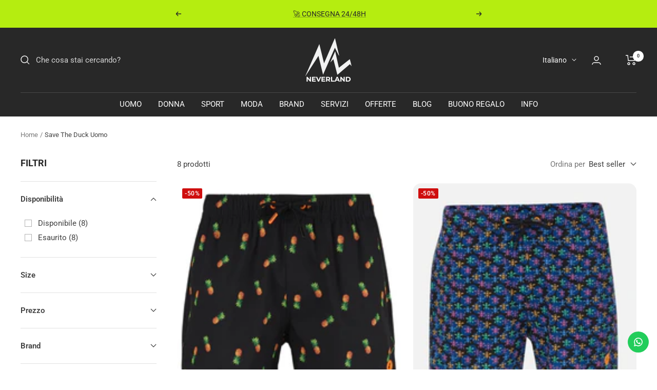

--- FILE ---
content_type: text/html; charset=utf-8
request_url: https://neverlandfirenze.com/collections/save-the-duck-uomo
body_size: 80711
content:
<!doctype html><html class="no-js" lang="it" dir="ltr">
<script src="https://www.paypal.com/sdk/js?client-id=AdUrflS6DATZrfcRzyLgd4Wrbph0IVE78s0t1Vpq_YhVUUeV8lZQrFKsed9NDlcjjF7RvK_QRrDtbLhX&currency=EUR&components=messages" data-namespace="PayPalSDK"></script>
  
  <head>
<!-- starapps_core_start -->
<!-- This code is automatically managed by StarApps Studio -->
<!-- Please contact support@starapps.studio for any help -->
<!-- File location: snippets/starapps-core.liquid -->

<script type="text/javascript" sa-published-language-info="true" data-no-instant="true"></script>
<script type="application/json" sa-money-format="true" data-no-instant="true">{"money_format":"€{{amount_with_comma_separator}}"}</script>

    
<!-- starapps_core_end -->

<!-- "snippets/booster-seo.liquid" was not rendered, the associated app was uninstalled -->

    <!-- Google Tag Manager -->
<script>(function(w,d,s,l,i){w[l]=w[l]||[];w[l].push({'gtm.start':
new Date().getTime(),event:'gtm.js'});var f=d.getElementsByTagName(s)[0],
j=d.createElement(s),dl=l!='dataLayer'?'&l='+l:'';j.async=true;j.src=
'https://www.googletagmanager.com/gtm.js?id='+i+dl;f.parentNode.insertBefore(j,f);
})(window,document,'script','dataLayer','GTM-W6M5XK2');</script>
<!-- End Google Tag Manager -->


<!-- Google tag (gtag.js) -->
<script async src="https://www.googletagmanager.com/gtag/js?id=G-M6YRHD9WF1"></script>
<script>
  window.dataLayer = window.dataLayer || [];
  function gtag(){dataLayer.push(arguments);}
  gtag('js', new Date());

  gtag('config', 'G-M6YRHD9WF1');
</script>
 
<script type="text/javascript" async="" src="https://static.klaviyo.com/onsite/js/klaviyo.js?company_id=VgeUTq"></script>


  
	<link rel="stylesheet" href="https://size-charts-relentless.herokuapp.com/css/size-charts-relentless.css" />
	<script>
	var sizeChartsRelentless = window.sizeChartsRelentless || {};
	sizeChartsRelentless.product = null;
	
	sizeChartsRelentless.metafield = [{"id":"1762343296084","values":[["","",""],["","",""],["","",""],["","",""]],"descriptionTop":"<p class=\"modal-header\" style=\"display: flex; align-items: flex-start; justify-content: space-between; padding: 1rem; border-bottom: 1px solid rgb(222, 226, 230); border-top-left-radius: calc(-1px + 0.1875rem); border-top-right-radius: calc(-1px + 0.1875rem); color: rgb(0, 0, 0); font-family: neue-haas-unica, sans-serif; font-size: 16px; letter-spacing: 0.5px;\"><h2 class=\"modal-title size-chart-title\" style=\"margin-top: 0px; margin-bottom: 0px; line-height: 1.5; font-size: 1.625rem; font-family: neue-haas-unica, sans-serif; letter-spacing: 0.03125rem; text-transform: uppercase;\">Tabella delle taglie</h2><button type=\"button\" class=\"close\" data-dismiss=\"modal\" aria-label=\"Close\" style=\"border-radius: 0px; margin: -1rem -1rem -1rem auto; font-family: inherit; font-size: 1.5rem; line-height: 1; overflow: visible; appearance: none; float: right; font-weight: 700; color: rgb(0, 0, 0); text-shadow: rgb(255, 255, 255) 0px 1px 0px; opacity: 0.5; cursor: pointer; padding: 1rem; border-width: 0px; border-style: initial; border-color: initial;\"><span class=\"fal fa-times\" aria-hidden=\"true\" style=\"-webkit-font-smoothing: antialiased; display: inline-block; font-variant-numeric: normal; font-variant-east-asian: normal; font-variant-alternates: normal; font-variant-position: normal; font-variant-emoji: normal; text-rendering: auto; line-height: 1; font-weight: 300; font-family: &quot;Font Awesome 5 Pro&quot;;\"></span></button></p><p class=\"modal-body\" style=\"position: relative; flex: 0 0 auto; padding: 1rem; color: rgb(0, 0, 0); font-family: neue-haas-unica, sans-serif; font-size: 16px; letter-spacing: 0.5px;\"><div class=\"size-chart-collapsible active\" style=\"max-height: 100%; overflow: auto; transition: max-height 0.5s ease-in-out; padding: 0.625rem 0px;\"><div class=\"container-fluid\" style=\"width: 466px; padding-right: 15px; padding-left: 15px; margin-right: auto; margin-left: auto; min-width: 20rem;\"><div class=\"sizinginformation\"><h3 style=\"margin-bottom: 0.5rem; font-weight: 400; line-height: 1.2; font-size: 1.5rem; font-family: neue-haas-unica, sans-serif; letter-spacing: 0.03125rem;\">CASCHI DA NEVE</h3><div class=\"sizechart\"><table class=\"sizecharttable table\" summary=\"Misure caschi per adulti\" style=\"border-collapse: collapse; width: 436px; margin-bottom: 1rem; color: rgb(33, 37, 41); vertical-align: top; max-width: 100%;\"><tbody><tr><th scope=\"col\" style=\"text-align: center; border-width: 1px 3px 3px; border-style: solid; border-color: rgb(210, 210, 210) white white; border-image: initial; padding: 0.75rem; background-color: rgb(0, 0, 0); color: white; vertical-align: top;\">Taglia</th><th scope=\"col\" style=\"text-align: center; border-width: 1px 3px 3px; border-style: solid; border-color: rgb(210, 210, 210) white white; border-image: initial; padding: 0.75rem; background-color: rgb(0, 0, 0); color: white; vertical-align: top;\">Circonferenza testa</th></tr><tr><td style=\"border-width: 1px 3px 3px; border-style: solid; border-color: rgb(210, 210, 210) white white; border-image: initial; padding: 0.75rem; background-color: lightgrey; text-align: center; vertical-align: top;\">S</td><td style=\"border-width: 1px 3px 3px; border-style: solid; border-color: rgb(210, 210, 210) white white; border-image: initial; padding: 0.75rem; background-color: lightgrey; text-align: center; vertical-align: top;\">51-55&nbsp;cm</td></tr><tr><td style=\"border-width: 1px 3px 3px; border-style: solid; border-color: rgb(210, 210, 210) white white; border-image: initial; padding: 0.75rem; background-color: lightgrey; text-align: center; vertical-align: top;\">Asia Fit S</td><td style=\"border-width: 1px 3px 3px; border-style: solid; border-color: rgb(210, 210, 210) white white; border-image: initial; padding: 0.75rem; background-color: lightgrey; text-align: center; vertical-align: top;\">55-59&nbsp;cm</td></tr><tr><td style=\"border-width: 1px 3px 3px; border-style: solid; border-color: rgb(210, 210, 210) white white; border-image: initial; padding: 0.75rem; background-color: lightgrey; text-align: center; vertical-align: top;\">M</td><td style=\"border-width: 1px 3px 3px; border-style: solid; border-color: rgb(210, 210, 210) white white; border-image: initial; padding: 0.75rem; background-color: lightgrey; text-align: center; vertical-align: top;\">55-59&nbsp;cm</td></tr><tr><td style=\"border-width: 1px 3px 3px; border-style: solid; border-color: rgb(210, 210, 210) white white; border-image: initial; padding: 0.75rem; background-color: lightgrey; text-align: center; vertical-align: top;\">Asia Fit M</td><td style=\"border-width: 1px 3px 3px; border-style: solid; border-color: rgb(210, 210, 210) white white; border-image: initial; padding: 0.75rem; background-color: lightgrey; text-align: center; vertical-align: top;\">59-63&nbsp;cm</td></tr><tr><td style=\"border-width: 1px 3px 3px; border-style: solid; border-color: rgb(210, 210, 210) white white; border-image: initial; padding: 0.75rem; background-color: lightgrey; text-align: center; vertical-align: top;\">L</td><td style=\"border-width: 1px 3px 3px; border-style: solid; border-color: rgb(210, 210, 210) white white; border-image: initial; padding: 0.75rem; background-color: lightgrey; text-align: center; vertical-align: top;\">59-63&nbsp;cm</td></tr><tr><td style=\"border-width: 1px 3px 3px; border-style: solid; border-color: rgb(210, 210, 210) white white; border-image: initial; padding: 0.75rem; background-color: lightgrey; text-align: center; vertical-align: top;\">Race L</td><td style=\"border-width: 1px 3px 3px; border-style: solid; border-color: rgb(210, 210, 210) white white; border-image: initial; padding: 0.75rem; background-color: lightgrey; text-align: center; vertical-align: top;\">59-61&nbsp;cm</td></tr><tr><td style=\"border-width: 1px 3px 3px; border-style: solid; border-color: rgb(210, 210, 210) white white; border-image: initial; padding: 0.75rem; background-color: lightgrey; text-align: center; vertical-align: top;\">Vida L</td><td style=\"border-width: 1px 3px 3px; border-style: solid; border-color: rgb(210, 210, 210) white white; border-image: initial; padding: 0.75rem; background-color: lightgrey; text-align: center; vertical-align: top;\">59-61&nbsp;cm</td></tr><tr><td style=\"border-width: 1px 3px 3px; border-style: solid; border-color: rgb(210, 210, 210) white white; border-image: initial; padding: 0.75rem; background-color: lightgrey; text-align: center; vertical-align: top;\">Asia Fit L</td><td style=\"border-width: 1px 3px 3px; border-style: solid; border-color: rgb(210, 210, 210) white white; border-image: initial; padding: 0.75rem; background-color: lightgrey; text-align: center; vertical-align: top;\">63-67&nbsp;cm</td></tr><tr><td style=\"border-width: 1px 3px 3px; border-style: solid; border-color: rgb(210, 210, 210) white white; border-image: initial; padding: 0.75rem; background-color: lightgrey; text-align: center; vertical-align: top;\">XL</td><td style=\"border-width: 1px 3px 3px; border-style: solid; border-color: rgb(210, 210, 210) white white; border-image: initial; padding: 0.75rem; background-color: lightgrey; text-align: center; vertical-align: top;\">63-67&nbsp;cm</td></tr><tr><td style=\"border-width: 1px 3px 3px; border-style: solid; border-color: rgb(210, 210, 210) white white; border-image: initial; padding: 0.75rem; background-color: lightgrey; text-align: center; vertical-align: top;\">Bambino OS</td><td style=\"border-width: 1px 3px 3px; border-style: solid; border-color: rgb(210, 210, 210) white white; border-image: initial; padding: 0.75rem; background-color: lightgrey; text-align: center; vertical-align: top;\">48-56&nbsp;cm</td></tr><tr><td style=\"border-width: 1px 3px 3px; border-style: solid; border-color: rgb(210, 210, 210) white white; border-image: initial; padding: 0.75rem; background-color: lightgrey; text-align: center; vertical-align: top;\">Bambino S</td><td style=\"border-width: 1px 3px 3px; border-style: solid; border-color: rgb(210, 210, 210) white white; border-image: initial; padding: 0.75rem; background-color: lightgrey; text-align: center; vertical-align: top;\">48-53&nbsp;cm</td></tr><tr><td style=\"border-width: 1px 3px 3px; border-style: solid; border-color: rgb(210, 210, 210) white white; border-image: initial; padding: 0.75rem; background-color: lightgrey; text-align: center; vertical-align: top;\">Bambino M</td><td style=\"border-width: 1px 3px 3px; border-style: solid; border-color: rgb(210, 210, 210) white white; border-image: initial; padding: 0.75rem; background-color: lightgrey; text-align: center; vertical-align: top;\">53-58&nbsp;cm</td></tr></tbody></table></div></div></div></div></p>","descriptionBottom":"","title":"SMITH","conditions":[{"type":"vendor","title":"SMITH"}]},{"id":"1761238991290","values":[["","",""],["","",""],["","",""],["","",""]],"descriptionTop":"<p><img src=\"https://d17fzo7x83uajt.cloudfront.net/[base64]\"></p>","descriptionBottom":"","title":"X-Tech Calze","conditions":[{"type":"product","title":"X-Tech Calze Carbon XT12 da Trekking","id":"15719746568527"},{"type":"product","title":"X-Tech Calze XT168 Merino da Trekking","id":"15719905821007"},{"type":"product","title":"X-Tech Calze XT179 Merino da Trekking","id":"15719917715791"},{"type":"product","title":"X-Tech Calze XT57 da Trekking","id":"15719847362895"}]},{"id":"1761238861747","values":[["","",""],["","",""],["","",""],["","",""]],"descriptionTop":"<p><img src=\"https://d17fzo7x83uajt.cloudfront.net/[base64]\"></p>","descriptionBottom":"","title":"X-TECH","conditions":[{"type":"product","title":"X-Tech Energy ML - Intimo Tecnico Unisex","id":"15719066435919"},{"type":"product","title":"X-Tech Energy MM - Intimo Tecnico Unisex","id":"15718911344975"},{"type":"product","title":"X-Tech Race Woman ml - Intimo Tecnico Donna","id":"15719297286479"},{"type":"product","title":"X-Tech Race Woman Pants - Intimo Tecnico Donna","id":"15719303512399"},{"type":"product","title":"X-Tech Race3 ML - Intimo Tecnico Uomo","id":"15719170081103"},{"type":"product","title":"X-Tech Race3 Pants - Intimo Tecnico Uomo","id":"15719190823247"}]},{"id":"1744819728497","values":[["IT","CAPI UNISEX","T-SHIRT UOMO","TORACE (A)","VITA (B)","BACINO (C)"],["-","XS","-","85 / 89","75 / 79","90 / 94"],["46","S","S","90 / 94","80 / 84","95 / 99"],["48","S","M","95 / 99","85 / 89","100 / 104"],["50","M","L","100 / 104","90 / 94","105 / 109"],["52","L","XL","105 / 109","95 / 99","110 / 114"],["54","L","XXL","110 / 115","100 / 105","115 / 120"],["56","XL","XXL","116 / 122","106 / 112","121/ 127"],["58","XXL","-","123 / 130","113 / 120","128 / 135"]],"title":"REDELK","descriptionTop":"<p><img src=\"https://d17fzo7x83uajt.cloudfront.net/[base64]\"></p><p><br></p><p>&nbsp; &nbsp; &nbsp; &nbsp; &nbsp; &nbsp; &nbsp;<img src=\"https://d17fzo7x83uajt.cloudfront.net/[base64]\"></p>","descriptionBottom":"<br><p class=\"wrap mcb-wrap mcb-wrap-3wxvv282u one-fifth  valign-top clearfix\" style=\"-webkit-font-smoothing: antialiased; margin: 0px; padding: 0px; border: 0px; font-variant-numeric: inherit; font-variant-east-asian: inherit; font-variant-alternates: inherit; font-variant-position: inherit; font-variant-emoji: inherit; font-stretch: inherit; line-height: inherit; font-family: Montserrat, Helvetica, Arial, sans-serif; font-optical-sizing: inherit; font-size-adjust: inherit; font-kerning: inherit; font-feature-settings: inherit; font-variation-settings: inherit; vertical-align: baseline; float: left; position: relative; z-index: 1; width: 212px; color: rgb(6, 21, 48);\"><div class=\"mcb-wrap-inner\" style=\"box-sizing: inherit; -webkit-font-smoothing: antialiased; margin: 0px; padding: 0px; border: 0px; font: inherit; vertical-align: baseline;\"><div class=\"column mcb-column mcb-item-pb5drw5pj one column_image\" style=\"box-sizing: inherit; -webkit-font-smoothing: antialiased; margin: 0px 2.10938px 40px; padding: 0px; border: 0px; font-style: inherit; font-variant: inherit; font-weight: inherit; font-stretch: inherit; font-size: inherit; line-height: 0; font-family: inherit; font-optical-sizing: inherit; font-size-adjust: inherit; font-kerning: inherit; font-feature-settings: inherit; font-variation-settings: inherit; vertical-align: baseline; float: left; width: 207.75px;\"><div class=\"image_frame image_item no_link scale-with-grid aligncenter no_border\" style=\"-webkit-font-smoothing: antialiased; margin: 0px auto; padding: 0px; border: 0px solid rgb(248, 248, 248); font-style: inherit; font-variant: inherit; font-weight: inherit; font-stretch: inherit; font-size: inherit; line-height: 0; font-family: inherit; font-optical-sizing: inherit; font-size-adjust: inherit; font-kerning: inherit; font-feature-settings: inherit; font-variation-settings: inherit; vertical-align: baseline; clear: both; max-width: 100%; text-align: center;\"><div class=\"image_wrapper\" style=\"-webkit-font-smoothing: antialiased; margin: 0px; padding: 0px; border: 0px rgb(226, 226, 226); font: inherit; vertical-align: baseline; position: relative; overflow: hidden;\"><img width=\"88\" height=\"300\" class=\"scale-with-grid entered lazyloaded\" src=\"https://www.redelk.it/wp-content/uploads/2024/09/donna-88x300.png\" alt=\"donna\" title=\"\" data-lazy-src=\"https://www.redelk.it/wp-content/uploads/2024/09/donna-88x300.png\" data-ll-status=\"loaded\" style=\"box-sizing: inherit; -webkit-font-smoothing: antialiased; margin: 0px; padding: 0px; border: 0px; font: inherit; vertical-align: baseline; max-width: 100.1%; display: inline; transition: 0.3s ease-in-out; position: relative; top: 0px; transform: scale(1);\"></div></div></div></div></p><p class=\"wrap mcb-wrap mcb-wrap-7aw8v8j6p four-fifth  valign-top clearfix\" style=\"-webkit-font-smoothing: antialiased; margin: 0px; padding: 0px; border: 0px; font-variant-numeric: inherit; font-variant-east-asian: inherit; font-variant-alternates: inherit; font-variant-position: inherit; font-variant-emoji: inherit; font-stretch: inherit; line-height: inherit; font-family: Montserrat, Helvetica, Arial, sans-serif; font-optical-sizing: inherit; font-size-adjust: inherit; font-kerning: inherit; font-feature-settings: inherit; font-variation-settings: inherit; vertical-align: baseline; float: left; position: relative; z-index: 1; width: 848px; color: rgb(6, 21, 48);\"><div class=\"mcb-wrap-inner\" style=\"box-sizing: inherit; -webkit-font-smoothing: antialiased; margin: 0px; padding: 0px; border: 0px; font: inherit; vertical-align: baseline;\"><div class=\"column mcb-column mcb-item-r5u3jub1m one column_divider\" style=\"box-sizing: inherit; -webkit-font-smoothing: antialiased; margin-top: 0px; margin-right: 8.46875px; margin-bottom: 0px !important; margin-left: 8.46875px; padding: 0px; border: 0px; font: inherit; vertical-align: baseline; float: left; width: 831.031px; height: auto !important;\"><hr class=\"no_line\" style=\"box-sizing: inherit; -webkit-font-smoothing: antialiased; border: none; outline: none; height: 1px; width: 831.031px; margin: 0px auto 10px; clear: both; background: none; color: transparent;\"></div><div class=\"column mcb-column mcb-item-xdv634lsd one column_column\" style=\"box-sizing: inherit; -webkit-font-smoothing: antialiased; margin: 0px 8.46875px 40px; padding: 0px; border: 0px; font: inherit; vertical-align: baseline; float: left; width: 831.031px;\"><div class=\"column_attr clearfix\" style=\"box-sizing: inherit; -webkit-font-smoothing: antialiased; margin: 0px; padding: 0px; border: 0px; font: inherit; vertical-align: baseline;\"><div class=\"wptm_table tablesorter-bootstrap \" data-id=\"19\" data-hightlight=\"0\" style=\"box-sizing: inherit; -webkit-font-smoothing: antialiased; margin: 0px auto; padding: 0px; border: 0px; font: inherit; vertical-align: baseline; position: relative; max-width: 100%;\"><div class=\"wptmresponsive dataTables-wptmtable wptmtable \" id=\"wptmtable19\" data-tableid=\"wptmTbl19\" style=\"box-sizing: inherit; -webkit-font-smoothing: antialiased; margin: 0px; padding: 0px; border: 0px; font: inherit; vertical-align: baseline; overflow: unset;\"><div id=\"wptmTbl19_wrapper\" class=\"dataTables_wrapper\" style=\"box-sizing: inherit; -webkit-font-smoothing: antialiased; margin: 0px auto; padding: 0px; border: 0px; font: inherit; vertical-align: baseline; max-width: 100%; position: relative; clear: both; zoom: 1; width: 820px;\"><div class=\"wptm_buttons buttons_wptmTbl19\" style=\"box-sizing: inherit; -webkit-font-smoothing: antialiased; margin: 20px 0px 0px; padding: 0px; border: 0px; font: inherit; vertical-align: baseline; width: 800px;\"></div><div class=\"top\" style=\"box-sizing: inherit; -webkit-font-smoothing: antialiased; margin: 0px; padding: 0px; border: 0px; font: inherit; vertical-align: baseline;\"></div><div class=\"dataTables_scroll\" style=\"box-sizing: inherit; -webkit-font-smoothing: antialiased; margin: 0px; padding: 0px; border: 0px; font: inherit; vertical-align: baseline; clear: both; max-height: 720px; overflow: auto;\"><div class=\"dataTables_scrollHead\" style=\"box-sizing: inherit; -webkit-font-smoothing: antialiased; margin: 0px; padding: 0px; border: 0px; font: inherit; vertical-align: baseline; top: 1px !important; z-index: 99; overflow: hidden; position: relative; width: 820px;\"><div class=\"dataTables_scrollHeadInner\" style=\"box-sizing: content-box; -webkit-font-smoothing: antialiased; margin: 0px; padding: 0px; border: 0px; font: inherit; vertical-align: baseline; width: 800px;\"><table data-count-header=\"1\" data-format-decimal_count=\"0\" data-format-decimal_symbol=\".\" data-format-symbol_position=\"0\" data-format-thousand_symbol=\",\" data-format-currency_symbol=\"$\" data-name-style=\"19_1732297783.css\" data-format=\"YYYY-MM-DD\" data-id=\"19\" data-responsive=\"false\" data-hidecols=\"false\" data-type=\"html\" data-paging=\"false\" data-searching=\"true\" data-ordering=\"false\" data-table-breakpoint=\"980\" data-scroll-x=\"true\" data-scroll-collapse=\"true\" data-align=\"center\" data-range=\"[]\" data-hidecolumn=\"[0,0,0,0,0,0,0,0]\" data-colwidths=\"[100,100,100,100,100,100,100,100]\" class=\"wptm_main_table disablePager hideScrollHeader dataTable\" data-tablewidth=\"800\" style=\"box-sizing: content-box; -webkit-font-smoothing: antialiased; margin: 0px auto 0px 0px; padding: 0px; border: none; font: inherit; vertical-align: baseline; border-collapse: collapse; border-spacing: 0px; width: 800px; border-radius: 5px; table-layout: auto; clear: both;\"><thead style=\"box-sizing: inherit; -webkit-font-smoothing: antialiased; margin: 0px; padding: 0px; border: 0px; font: inherit; vertical-align: baseline;\"></thead></table></div></div><div class=\"dataTables_scrollBody\" style=\"box-sizing: inherit; -webkit-font-smoothing: antialiased; margin: 0px; padding: 0px; border: 0px; font: inherit; vertical-align: baseline; z-index: 9; position: relative; overflow: auto; width: 820px;\"><table data-count-header=\"1\" data-format-decimal_count=\"0\" data-format-decimal_symbol=\".\" data-format-symbol_position=\"0\" data-format-thousand_symbol=\",\" data-format-currency_symbol=\"$\" data-name-style=\"19_1732297783.css\" data-format=\"YYYY-MM-DD\" id=\"wptmTbl19\" data-id=\"19\" data-responsive=\"false\" data-hidecols=\"false\" data-type=\"html\" data-paging=\"false\" data-searching=\"true\" data-ordering=\"false\" data-table-breakpoint=\"980\" data-scroll-x=\"true\" data-scroll-collapse=\"true\" data-align=\"center\" data-range=\"[]\" data-hidecolumn=\"[0,0,0,0,0,0,0,0]\" data-colwidths=\"[100,100,100,100,100,100,100,100]\" class=\"wptm_main_table disablePager hideScrollHeader dataTable\" data-tablewidth=\"800\" style=\"box-sizing: content-box; -webkit-font-smoothing: antialiased; margin: 0px auto; padding: 0px; border: none; font: inherit; vertical-align: baseline; border-collapse: collapse; border-spacing: 0px; width: 800px; border-radius: 5px; table-layout: auto; clear: both;\"><colgroup style=\"box-sizing: inherit; -webkit-font-smoothing: antialiased;\"><col data-dtr=\"0\" data-dtc=\"0\" class=\"dtc0\" style=\"box-sizing: inherit; -webkit-font-smoothing: antialiased; width: 100px; min-width: 100px; vertical-align: middle; text-align: center; border-bottom: inherit; border-top: inherit; color: rgb(0, 0, 0); font-family: Montserrat; font-size: 13px;\"><col data-dtr=\"0\" data-dtc=\"1\" class=\"dtc1\" style=\"box-sizing: inherit; -webkit-font-smoothing: antialiased; width: 100px; min-width: 100px; vertical-align: middle; text-align: center; border-bottom: inherit; border-top: inherit; color: rgb(0, 0, 0); font-family: Montserrat; font-size: 13px;\"><col data-dtr=\"0\" data-dtc=\"2\" class=\"dtc2\" style=\"box-sizing: inherit; -webkit-font-smoothing: antialiased; width: 100px; min-width: 100px; vertical-align: middle; text-align: center; border-bottom: inherit; border-top: inherit; color: rgb(0, 0, 0); font-family: Montserrat; font-size: 13px;\"><col data-dtr=\"0\" data-dtc=\"3\" class=\"dtc3\" style=\"box-sizing: inherit; -webkit-font-smoothing: antialiased; width: 100px; min-width: 100px; vertical-align: middle; text-align: center; border-bottom: inherit; border-top: inherit; color: rgb(0, 0, 0); font-family: Montserrat; font-size: 13px;\"><col data-dtr=\"0\" data-dtc=\"4\" class=\"dtc4\" style=\"box-sizing: inherit; -webkit-font-smoothing: antialiased; width: 100px; min-width: 100px; vertical-align: middle; text-align: center; border-bottom: inherit; border-top: inherit; color: rgb(0, 0, 0); font-family: Montserrat; font-size: 13px;\"><col data-dtr=\"0\" data-dtc=\"5\" class=\"dtc5\" style=\"box-sizing: inherit; -webkit-font-smoothing: antialiased; width: 100px; min-width: 100px; vertical-align: middle; text-align: center; border-bottom: inherit; border-top: inherit; color: rgb(0, 0, 0); font-family: Montserrat; font-size: 13px;\"><col data-dtr=\"0\" data-dtc=\"6\" class=\"dtc6\" style=\"box-sizing: inherit; -webkit-font-smoothing: antialiased; width: 100px; min-width: 100px; vertical-align: middle; text-align: center; border-bottom: inherit; border-top: inherit; color: rgb(0, 0, 0); font-family: Montserrat; font-size: 13px;\"><col data-dtr=\"0\" data-dtc=\"7\" class=\"dtc7\" style=\"box-sizing: inherit; -webkit-font-smoothing: antialiased; width: 100px; min-width: 100px; vertical-align: middle; text-align: center; border-bottom: inherit; border-top: inherit; color: rgb(0, 0, 0); font-family: Montserrat; font-size: 13px;\"></colgroup><tbody style=\"box-sizing: inherit; -webkit-font-smoothing: antialiased; margin: 0px; padding: 0px; border: 0px; font: inherit; vertical-align: baseline;\"><tr class=\"row0 row_index0 moveFromHeader\" style=\"-webkit-font-smoothing: antialiased; margin: 0px; padding: 0px; border: none; font-style: inherit; font-variant: inherit; font-stretch: inherit; font-size: 13px; line-height: inherit; font-family: Arial; font-optical-sizing: inherit; font-size-adjust: inherit; font-kerning: inherit; font-feature-settings: inherit; font-variation-settings: inherit; vertical-align: baseline; background-image: none; background-position: initial; background-size: initial; background-repeat: initial; background-attachment: initial; background-origin: initial; background-clip: initial; background-color: inherit; color: rgb(0, 0, 0); box-shadow: none; word-break: break-all; clip-path: none;\"><th data-priority=\"0\" class=\"dtr0 dtc0 sorting_disabled\" rowspan=\"1\" colspan=\"1\" style=\"-webkit-font-smoothing: antialiased; margin: 0px; padding: 0px; border-width: inherit; border-style: inherit; border-color: inherit; border-image: unset; font-style: inherit; font-variant: inherit; font-stretch: inherit; line-height: 21px; font-family: Montserrat; font-optical-sizing: inherit; font-size-adjust: inherit; font-kerning: inherit; font-feature-settings: inherit; font-variation-settings: inherit; vertical-align: middle; text-align: center; background: none red; box-shadow: transparent 0px 0px 0px; color: rgb(255, 255, 255); word-break: break-word; overflow-wrap: normal; height: 39px; width: 100px; min-width: 100px;\">IT</th><th data-priority=\"0\" class=\"dtr0 dtc1 sorting_disabled\" rowspan=\"1\" colspan=\"1\" style=\"-webkit-font-smoothing: antialiased; margin: 0px; padding: 0px; border-width: inherit; border-style: inherit; border-color: inherit; border-image: unset; font-style: inherit; font-variant: inherit; font-stretch: inherit; line-height: 21px; font-family: Montserrat; font-optical-sizing: inherit; font-size-adjust: inherit; font-kerning: inherit; font-feature-settings: inherit; font-variation-settings: inherit; vertical-align: middle; text-align: center; background: none red; box-shadow: transparent 0px 0px 0px; color: rgb(255, 255, 255); word-break: break-word; overflow-wrap: normal; height: 39px; width: 100px; min-width: 100px;\">DE</th><th data-priority=\"0\" class=\"dtr0 dtc2 sorting_disabled\" rowspan=\"1\" colspan=\"1\" style=\"-webkit-font-smoothing: antialiased; margin: 0px; padding: 0px; border-width: inherit; border-style: inherit; border-color: inherit; border-image: unset; font-style: inherit; font-variant: inherit; font-stretch: inherit; line-height: 21px; font-family: Montserrat; font-optical-sizing: inherit; font-size-adjust: inherit; font-kerning: inherit; font-feature-settings: inherit; font-variation-settings: inherit; vertical-align: middle; text-align: center; background: none red; box-shadow: transparent 0px 0px 0px; color: rgb(255, 255, 255); word-break: break-word; overflow-wrap: normal; height: 39px; width: 100px; min-width: 100px;\">FR</th><th data-priority=\"0\" class=\"dtr0 dtc3 sorting_disabled\" rowspan=\"1\" colspan=\"1\" style=\"-webkit-font-smoothing: antialiased; margin: 0px; padding: 0px; border-width: inherit; border-style: inherit; border-color: inherit; border-image: unset; font-style: inherit; font-variant: inherit; font-stretch: inherit; line-height: 21px; font-family: Montserrat; font-optical-sizing: inherit; font-size-adjust: inherit; font-kerning: inherit; font-feature-settings: inherit; font-variation-settings: inherit; vertical-align: middle; text-align: center; background: none red; box-shadow: transparent 0px 0px 0px; color: rgb(255, 255, 255); word-break: break-word; overflow-wrap: normal; height: 39px; width: 100px; min-width: 100px;\">CAPI UNISEX</th><th data-priority=\"0\" class=\"dtr0 dtc4 sorting_disabled\" rowspan=\"1\" colspan=\"1\" style=\"-webkit-font-smoothing: antialiased; margin: 0px; padding: 0px; border-width: inherit; border-style: inherit; border-color: inherit; border-image: unset; font-style: inherit; font-variant: inherit; font-stretch: inherit; line-height: 21px; font-family: Montserrat; font-optical-sizing: inherit; font-size-adjust: inherit; font-kerning: inherit; font-feature-settings: inherit; font-variation-settings: inherit; vertical-align: middle; text-align: center; background: none red; box-shadow: transparent 0px 0px 0px; color: rgb(255, 255, 255); word-break: break-word; overflow-wrap: normal; height: 39px; width: 100px; min-width: 100px;\">T-SHIRT DONNA</th><th data-priority=\"0\" class=\"dtr0 dtc5 sorting_disabled\" rowspan=\"1\" colspan=\"1\" style=\"-webkit-font-smoothing: antialiased; margin: 0px; padding: 0px; border-width: inherit; border-style: inherit; border-color: inherit; border-image: unset; font-style: inherit; font-variant: inherit; font-stretch: inherit; line-height: 21px; font-family: Montserrat; font-optical-sizing: inherit; font-size-adjust: inherit; font-kerning: inherit; font-feature-settings: inherit; font-variation-settings: inherit; vertical-align: middle; text-align: center; background: none red; box-shadow: transparent 0px 0px 0px; color: rgb(255, 255, 255); word-break: break-word; overflow-wrap: normal; height: 39px; width: 100px; min-width: 100px;\">TORACE (A)</th><th data-priority=\"0\" class=\"dtr0 dtc6 sorting_disabled\" rowspan=\"1\" colspan=\"1\" style=\"-webkit-font-smoothing: antialiased; margin: 0px; padding: 0px; border-width: inherit; border-style: inherit; border-color: inherit; border-image: unset; font-style: inherit; font-variant: inherit; font-stretch: inherit; line-height: 21px; font-family: Montserrat; font-optical-sizing: inherit; font-size-adjust: inherit; font-kerning: inherit; font-feature-settings: inherit; font-variation-settings: inherit; vertical-align: middle; text-align: center; background: none red; box-shadow: transparent 0px 0px 0px; color: rgb(255, 255, 255); word-break: break-word; overflow-wrap: normal; height: 39px; width: 100px; min-width: 100px;\">VITA (B)</th><th data-priority=\"0\" class=\"dtr0 dtc7 sorting_disabled\" rowspan=\"1\" colspan=\"1\" style=\"-webkit-font-smoothing: antialiased; margin: 0px; padding: 0px; border-width: inherit; border-style: inherit; border-color: inherit; border-image: unset; font-style: inherit; font-variant: inherit; font-stretch: inherit; line-height: 21px; font-family: Montserrat; font-optical-sizing: inherit; font-size-adjust: inherit; font-kerning: inherit; font-feature-settings: inherit; font-variation-settings: inherit; vertical-align: middle; text-align: center; background: none red; box-shadow: transparent 0px 0px 0px; color: rgb(255, 255, 255); word-break: break-word; overflow-wrap: normal; height: 39px; width: 100px; min-width: 100px;\">BACINO (C)</th></tr><tr class=\"row1 odd row_index1\" style=\"-webkit-font-smoothing: antialiased; margin: 0px; padding: 0px; border: none; font-style: inherit; font-variant: inherit; font-stretch: inherit; font-size: 13px; line-height: inherit; font-family: Arial; font-optical-sizing: inherit; font-size-adjust: inherit; font-kerning: inherit; font-feature-settings: inherit; font-variation-settings: inherit; vertical-align: baseline; background-image: none; background-position: initial; background-size: initial; background-repeat: initial; background-attachment: initial; background-origin: initial; background-clip: initial; background-color: inherit; color: rgb(0, 0, 0); box-shadow: none; word-break: break-all; clip-path: none;\"><td class=\"dtr1 dtc0\" style=\"-webkit-font-smoothing: antialiased; margin: 0px; padding: 0px; border-width: inherit; border-style: inherit; border-color: inherit; border-image: unset; font-style: inherit; font-variant: inherit; font-stretch: inherit; line-height: 21px; font-family: Montserrat; font-optical-sizing: inherit; font-size-adjust: inherit; font-kerning: inherit; font-feature-settings: inherit; font-variation-settings: inherit; vertical-align: middle; text-align: center; background: none rgb(243, 243, 243); box-shadow: none; word-break: break-word; overflow-wrap: normal; height: 39px; width: 100px; min-width: 100px;\">38</td><td class=\"dtr1 dtc1\" style=\"-webkit-font-smoothing: antialiased; margin: 0px; padding: 0px; border-width: inherit; border-style: inherit; border-color: inherit; border-image: unset; font-style: inherit; font-variant: inherit; font-stretch: inherit; line-height: 21px; font-family: Montserrat; font-optical-sizing: inherit; font-size-adjust: inherit; font-kerning: inherit; font-feature-settings: inherit; font-variation-settings: inherit; vertical-align: middle; text-align: center; background: none rgb(243, 243, 243); box-shadow: none; word-break: break-word; overflow-wrap: normal; height: 39px; width: 100px; min-width: 100px;\">32</td><td class=\"dtr1 dtc2\" style=\"-webkit-font-smoothing: antialiased; margin: 0px; padding: 0px; border-width: inherit; border-style: inherit; border-color: inherit; border-image: unset; font-style: inherit; font-variant: inherit; font-stretch: inherit; line-height: 21px; font-family: Montserrat; font-optical-sizing: inherit; font-size-adjust: inherit; font-kerning: inherit; font-feature-settings: inherit; font-variation-settings: inherit; vertical-align: middle; text-align: center; background: none rgb(243, 243, 243); box-shadow: none; word-break: break-word; overflow-wrap: normal; height: 39px; width: 100px; min-width: 100px;\">34</td><td class=\"dtr1 dtc3\" style=\"-webkit-font-smoothing: antialiased; margin: 0px; padding: 0px; border-width: inherit; border-style: inherit; border-color: inherit; border-image: unset; font-style: inherit; font-variant: inherit; font-stretch: inherit; line-height: 21px; font-family: Montserrat; font-optical-sizing: inherit; font-size-adjust: inherit; font-kerning: inherit; font-feature-settings: inherit; font-variation-settings: inherit; vertical-align: middle; text-align: center; background: none rgb(243, 243, 243); box-shadow: none; word-break: break-word; overflow-wrap: normal; height: 39px; width: 100px; min-width: 100px;\">XXS</td><td class=\"dtr1 dtc4\" style=\"-webkit-font-smoothing: antialiased; margin: 0px; padding: 0px; border-width: inherit; border-style: inherit; border-color: inherit; border-image: unset; font-style: inherit; font-variant: inherit; font-stretch: inherit; line-height: 21px; font-family: Montserrat; font-optical-sizing: inherit; font-size-adjust: inherit; font-kerning: inherit; font-feature-settings: inherit; font-variation-settings: inherit; vertical-align: middle; text-align: center; background: none rgb(243, 243, 243); box-shadow: none; word-break: break-word; overflow-wrap: normal; height: 39px; width: 100px; min-width: 100px;\">-</td><td class=\"dtr1 dtc5\" style=\"-webkit-font-smoothing: antialiased; margin: 0px; padding: 0px; border-width: inherit; border-style: inherit; border-color: inherit; border-image: unset; font-style: inherit; font-variant: inherit; font-stretch: inherit; line-height: 21px; font-family: Montserrat; font-optical-sizing: inherit; font-size-adjust: inherit; font-kerning: inherit; font-feature-settings: inherit; font-variation-settings: inherit; vertical-align: middle; text-align: center; background: none rgb(243, 243, 243); box-shadow: none; word-break: break-word; overflow-wrap: normal; height: 39px; width: 100px; min-width: 100px;\">71 / 75</td><td class=\"dtr1 dtc6\" style=\"-webkit-font-smoothing: antialiased; margin: 0px; padding: 0px; border-width: inherit; border-style: inherit; border-color: inherit; border-image: unset; font-style: inherit; font-variant: inherit; font-stretch: inherit; line-height: 21px; font-family: Montserrat; font-optical-sizing: inherit; font-size-adjust: inherit; font-kerning: inherit; font-feature-settings: inherit; font-variation-settings: inherit; vertical-align: middle; text-align: center; background: none rgb(243, 243, 243); box-shadow: none; word-break: break-word; overflow-wrap: normal; height: 39px; width: 100px; min-width: 100px;\">55 / 59</td><td class=\"dtr1 dtc7\" style=\"-webkit-font-smoothing: antialiased; margin: 0px; padding: 0px; border-width: inherit; border-style: inherit; border-color: inherit; border-image: unset; font-style: inherit; font-variant: inherit; font-stretch: inherit; line-height: 21px; font-family: Montserrat; font-optical-sizing: inherit; font-size-adjust: inherit; font-kerning: inherit; font-feature-settings: inherit; font-variation-settings: inherit; vertical-align: middle; text-align: center; background: none rgb(243, 243, 243); box-shadow: none; word-break: break-word; overflow-wrap: normal; height: 39px; width: 100px; min-width: 100px;\">80 / 84</td></tr><tr class=\"row2 even row_index2\" style=\"-webkit-font-smoothing: antialiased; margin: 0px; padding: 0px; border: none; font-style: inherit; font-variant: inherit; font-stretch: inherit; font-size: 13px; line-height: inherit; font-family: Arial; font-optical-sizing: inherit; font-size-adjust: inherit; font-kerning: inherit; font-feature-settings: inherit; font-variation-settings: inherit; vertical-align: baseline; background-image: none; background-position: initial; background-size: initial; background-repeat: initial; background-attachment: initial; background-origin: initial; background-clip: initial; background-color: inherit; color: rgb(0, 0, 0); box-shadow: none; word-break: break-all; clip-path: none;\"><td class=\"dtr2 dtc0\" style=\"-webkit-font-smoothing: antialiased; margin: 0px; padding: 0px; border-width: inherit; border-style: inherit; border-color: inherit; border-image: unset; font-style: inherit; font-variant: inherit; font-stretch: inherit; line-height: 21px; font-family: Montserrat; font-optical-sizing: inherit; font-size-adjust: inherit; font-kerning: inherit; font-feature-settings: inherit; font-variation-settings: inherit; vertical-align: middle; text-align: center; background-image: none; background-position: initial; background-size: initial; background-repeat: initial; background-attachment: initial; background-origin: initial; background-clip: initial; box-shadow: none; word-break: break-word; overflow-wrap: normal; height: 39px; width: 100px; min-width: 100px;\">40</td><td class=\"dtr2 dtc1\" style=\"-webkit-font-smoothing: antialiased; margin: 0px; padding: 0px; border-width: inherit; border-style: inherit; border-color: inherit; border-image: unset; font-style: inherit; font-variant: inherit; font-stretch: inherit; line-height: 21px; font-family: Montserrat; font-optical-sizing: inherit; font-size-adjust: inherit; font-kerning: inherit; font-feature-settings: inherit; font-variation-settings: inherit; vertical-align: middle; text-align: center; background-image: none; background-position: initial; background-size: initial; background-repeat: initial; background-attachment: initial; background-origin: initial; background-clip: initial; box-shadow: none; word-break: break-word; overflow-wrap: normal; height: 39px; width: 100px; min-width: 100px;\">34</td><td class=\"dtr2 dtc2\" style=\"-webkit-font-smoothing: antialiased; margin: 0px; padding: 0px; border-width: inherit; border-style: inherit; border-color: inherit; border-image: unset; font-style: inherit; font-variant: inherit; font-stretch: inherit; line-height: 21px; font-family: Montserrat; font-optical-sizing: inherit; font-size-adjust: inherit; font-kerning: inherit; font-feature-settings: inherit; font-variation-settings: inherit; vertical-align: middle; text-align: center; background-image: none; background-position: initial; background-size: initial; background-repeat: initial; background-attachment: initial; background-origin: initial; background-clip: initial; box-shadow: none; word-break: break-word; overflow-wrap: normal; height: 39px; width: 100px; min-width: 100px;\">36</td><td class=\"dtr2 dtc3\" style=\"-webkit-font-smoothing: antialiased; margin: 0px; padding: 0px; border-width: inherit; border-style: inherit; border-color: inherit; border-image: unset; font-style: inherit; font-variant: inherit; font-stretch: inherit; line-height: 21px; font-family: Montserrat; font-optical-sizing: inherit; font-size-adjust: inherit; font-kerning: inherit; font-feature-settings: inherit; font-variation-settings: inherit; vertical-align: middle; text-align: center; background-image: none; background-position: initial; background-size: initial; background-repeat: initial; background-attachment: initial; background-origin: initial; background-clip: initial; box-shadow: none; word-break: break-word; overflow-wrap: normal; height: 39px; width: 100px; min-width: 100px;\">XXS</td><td class=\"dtr2 dtc4\" style=\"-webkit-font-smoothing: antialiased; margin: 0px; padding: 0px; border-width: inherit; border-style: inherit; border-color: inherit; border-image: unset; font-style: inherit; font-variant: inherit; font-stretch: inherit; line-height: 21px; font-family: Montserrat; font-optical-sizing: inherit; font-size-adjust: inherit; font-kerning: inherit; font-feature-settings: inherit; font-variation-settings: inherit; vertical-align: middle; text-align: center; background-image: none; background-position: initial; background-size: initial; background-repeat: initial; background-attachment: initial; background-origin: initial; background-clip: initial; box-shadow: none; word-break: break-word; overflow-wrap: normal; height: 39px; width: 100px; min-width: 100px;\">XS</td><td class=\"dtr2 dtc5\" style=\"-webkit-font-smoothing: antialiased; margin: 0px; padding: 0px; border-width: inherit; border-style: inherit; border-color: inherit; border-image: unset; font-style: inherit; font-variant: inherit; font-stretch: inherit; line-height: 21px; font-family: Montserrat; font-optical-sizing: inherit; font-size-adjust: inherit; font-kerning: inherit; font-feature-settings: inherit; font-variation-settings: inherit; vertical-align: middle; text-align: center; background-image: none; background-position: initial; background-size: initial; background-repeat: initial; background-attachment: initial; background-origin: initial; background-clip: initial; box-shadow: none; word-break: break-word; overflow-wrap: normal; height: 39px; width: 100px; min-width: 100px;\">76 / 80</td><td class=\"dtr2 dtc6\" style=\"-webkit-font-smoothing: antialiased; margin: 0px; padding: 0px; border-width: inherit; border-style: inherit; border-color: inherit; border-image: unset; font-style: inherit; font-variant: inherit; font-stretch: inherit; line-height: 21px; font-family: Montserrat; font-optical-sizing: inherit; font-size-adjust: inherit; font-kerning: inherit; font-feature-settings: inherit; font-variation-settings: inherit; vertical-align: middle; text-align: center; background-image: none; background-position: initial; background-size: initial; background-repeat: initial; background-attachment: initial; background-origin: initial; background-clip: initial; box-shadow: none; word-break: break-word; overflow-wrap: normal; height: 39px; width: 100px; min-width: 100px;\">60 / 64</td><td class=\"dtr2 dtc7\" style=\"-webkit-font-smoothing: antialiased; margin: 0px; padding: 0px; border-width: inherit; border-style: inherit; border-color: inherit; border-image: unset; font-style: inherit; font-variant: inherit; font-stretch: inherit; line-height: 21px; font-family: Montserrat; font-optical-sizing: inherit; font-size-adjust: inherit; font-kerning: inherit; font-feature-settings: inherit; font-variation-settings: inherit; vertical-align: middle; text-align: center; background-image: none; background-position: initial; background-size: initial; background-repeat: initial; background-attachment: initial; background-origin: initial; background-clip: initial; box-shadow: none; word-break: break-word; overflow-wrap: normal; height: 39px; width: 100px; min-width: 100px;\">85 / 89</td></tr><tr class=\"row3 odd row_index3\" style=\"-webkit-font-smoothing: antialiased; margin: 0px; padding: 0px; border: none; font-style: inherit; font-variant: inherit; font-stretch: inherit; font-size: 13px; line-height: inherit; font-family: Arial; font-optical-sizing: inherit; font-size-adjust: inherit; font-kerning: inherit; font-feature-settings: inherit; font-variation-settings: inherit; vertical-align: baseline; background-image: none; background-position: initial; background-size: initial; background-repeat: initial; background-attachment: initial; background-origin: initial; background-clip: initial; background-color: inherit; color: rgb(0, 0, 0); box-shadow: none; word-break: break-all; clip-path: none;\"><td class=\"dtr3 dtc0\" style=\"-webkit-font-smoothing: antialiased; margin: 0px; padding: 0px; border-width: inherit; border-style: inherit; border-color: inherit; border-image: unset; font-style: inherit; font-variant: inherit; font-stretch: inherit; line-height: 21px; font-family: Montserrat; font-optical-sizing: inherit; font-size-adjust: inherit; font-kerning: inherit; font-feature-settings: inherit; font-variation-settings: inherit; vertical-align: middle; text-align: center; background: none rgb(243, 243, 243); box-shadow: none; word-break: break-word; overflow-wrap: normal; height: 39px; width: 100px; min-width: 100px;\">42</td><td class=\"dtr3 dtc1\" style=\"-webkit-font-smoothing: antialiased; margin: 0px; padding: 0px; border-width: inherit; border-style: inherit; border-color: inherit; border-image: unset; font-style: inherit; font-variant: inherit; font-stretch: inherit; line-height: 21px; font-family: Montserrat; font-optical-sizing: inherit; font-size-adjust: inherit; font-kerning: inherit; font-feature-settings: inherit; font-variation-settings: inherit; vertical-align: middle; text-align: center; background: none rgb(243, 243, 243); box-shadow: none; word-break: break-word; overflow-wrap: normal; height: 39px; width: 100px; min-width: 100px;\">36</td><td class=\"dtr3 dtc2\" style=\"-webkit-font-smoothing: antialiased; margin: 0px; padding: 0px; border-width: inherit; border-style: inherit; border-color: inherit; border-image: unset; font-style: inherit; font-variant: inherit; font-stretch: inherit; line-height: 21px; font-family: Montserrat; font-optical-sizing: inherit; font-size-adjust: inherit; font-kerning: inherit; font-feature-settings: inherit; font-variation-settings: inherit; vertical-align: middle; text-align: center; background: none rgb(243, 243, 243); box-shadow: none; word-break: break-word; overflow-wrap: normal; height: 39px; width: 100px; min-width: 100px;\">38</td><td class=\"dtr3 dtc3\" style=\"-webkit-font-smoothing: antialiased; margin: 0px; padding: 0px; border-width: inherit; border-style: inherit; border-color: inherit; border-image: unset; font-style: inherit; font-variant: inherit; font-stretch: inherit; line-height: 21px; font-family: Montserrat; font-optical-sizing: inherit; font-size-adjust: inherit; font-kerning: inherit; font-feature-settings: inherit; font-variation-settings: inherit; vertical-align: middle; text-align: center; background: none rgb(243, 243, 243); box-shadow: none; word-break: break-word; overflow-wrap: normal; height: 39px; width: 100px; min-width: 100px;\">XS</td><td class=\"dtr3 dtc4\" style=\"-webkit-font-smoothing: antialiased; margin: 0px; padding: 0px; border-width: inherit; border-style: inherit; border-color: inherit; border-image: unset; font-style: inherit; font-variant: inherit; font-stretch: inherit; line-height: 21px; font-family: Montserrat; font-optical-sizing: inherit; font-size-adjust: inherit; font-kerning: inherit; font-feature-settings: inherit; font-variation-settings: inherit; vertical-align: middle; text-align: center; background: none rgb(243, 243, 243); box-shadow: none; word-break: break-word; overflow-wrap: normal; height: 39px; width: 100px; min-width: 100px;\">S</td><td class=\"dtr3 dtc5\" style=\"-webkit-font-smoothing: antialiased; margin: 0px; padding: 0px; border-width: inherit; border-style: inherit; border-color: inherit; border-image: unset; font-style: inherit; font-variant: inherit; font-stretch: inherit; line-height: 21px; font-family: Montserrat; font-optical-sizing: inherit; font-size-adjust: inherit; font-kerning: inherit; font-feature-settings: inherit; font-variation-settings: inherit; vertical-align: middle; text-align: center; background: none rgb(243, 243, 243); box-shadow: none; word-break: break-word; overflow-wrap: normal; height: 39px; width: 100px; min-width: 100px;\">81 / 85</td><td class=\"dtr3 dtc6\" style=\"-webkit-font-smoothing: antialiased; margin: 0px; padding: 0px; border-width: inherit; border-style: inherit; border-color: inherit; border-image: unset; font-style: inherit; font-variant: inherit; font-stretch: inherit; line-height: 21px; font-family: Montserrat; font-optical-sizing: inherit; font-size-adjust: inherit; font-kerning: inherit; font-feature-settings: inherit; font-variation-settings: inherit; vertical-align: middle; text-align: center; background: none rgb(243, 243, 243); box-shadow: none; word-break: break-word; overflow-wrap: normal; height: 39px; width: 100px; min-width: 100px;\">65 / 69</td><td class=\"dtr3 dtc7\" style=\"-webkit-font-smoothing: antialiased; margin: 0px; padding: 0px; border-width: inherit; border-style: inherit; border-color: inherit; border-image: unset; font-style: inherit; font-variant: inherit; font-stretch: inherit; line-height: 21px; font-family: Montserrat; font-optical-sizing: inherit; font-size-adjust: inherit; font-kerning: inherit; font-feature-settings: inherit; font-variation-settings: inherit; vertical-align: middle; text-align: center; background: none rgb(243, 243, 243); box-shadow: none; word-break: break-word; overflow-wrap: normal; height: 39px; width: 100px; min-width: 100px;\">90 / 94</td></tr><tr class=\"row4 even row_index4\" style=\"-webkit-font-smoothing: antialiased; margin: 0px; padding: 0px; border: none; font-style: inherit; font-variant: inherit; font-stretch: inherit; font-size: 13px; line-height: inherit; font-family: Arial; font-optical-sizing: inherit; font-size-adjust: inherit; font-kerning: inherit; font-feature-settings: inherit; font-variation-settings: inherit; vertical-align: baseline; background-image: none; background-position: initial; background-size: initial; background-repeat: initial; background-attachment: initial; background-origin: initial; background-clip: initial; background-color: inherit; color: rgb(0, 0, 0); box-shadow: none; word-break: break-all; clip-path: none;\"><td class=\"dtr4 dtc0\" style=\"-webkit-font-smoothing: antialiased; margin: 0px; padding: 0px; border-width: inherit; border-style: inherit; border-color: inherit; border-image: unset; font-style: inherit; font-variant: inherit; font-stretch: inherit; line-height: 21px; font-family: Montserrat; font-optical-sizing: inherit; font-size-adjust: inherit; font-kerning: inherit; font-feature-settings: inherit; font-variation-settings: inherit; vertical-align: middle; text-align: center; background-image: none; background-position: initial; background-size: initial; background-repeat: initial; background-attachment: initial; background-origin: initial; background-clip: initial; box-shadow: none; word-break: break-word; overflow-wrap: normal; height: 39px; width: 100px; min-width: 100px;\">44</td><td class=\"dtr4 dtc1\" style=\"-webkit-font-smoothing: antialiased; margin: 0px; padding: 0px; border-width: inherit; border-style: inherit; border-color: inherit; border-image: unset; font-style: inherit; font-variant: inherit; font-stretch: inherit; line-height: 21px; font-family: Montserrat; font-optical-sizing: inherit; font-size-adjust: inherit; font-kerning: inherit; font-feature-settings: inherit; font-variation-settings: inherit; vertical-align: middle; text-align: center; background-image: none; background-position: initial; background-size: initial; background-repeat: initial; background-attachment: initial; background-origin: initial; background-clip: initial; box-shadow: none; word-break: break-word; overflow-wrap: normal; height: 39px; width: 100px; min-width: 100px;\">38</td><td class=\"dtr4 dtc2\" style=\"-webkit-font-smoothing: antialiased; margin: 0px; padding: 0px; border-width: inherit; border-style: inherit; border-color: inherit; border-image: unset; font-style: inherit; font-variant: inherit; font-stretch: inherit; line-height: 21px; font-family: Montserrat; font-optical-sizing: inherit; font-size-adjust: inherit; font-kerning: inherit; font-feature-settings: inherit; font-variation-settings: inherit; vertical-align: middle; text-align: center; background-image: none; background-position: initial; background-size: initial; background-repeat: initial; background-attachment: initial; background-origin: initial; background-clip: initial; box-shadow: none; word-break: break-word; overflow-wrap: normal; height: 39px; width: 100px; min-width: 100px;\">40</td><td class=\"dtr4 dtc3\" style=\"-webkit-font-smoothing: antialiased; margin: 0px; padding: 0px; border-width: inherit; border-style: inherit; border-color: inherit; border-image: unset; font-style: inherit; font-variant: inherit; font-stretch: inherit; line-height: 21px; font-family: Montserrat; font-optical-sizing: inherit; font-size-adjust: inherit; font-kerning: inherit; font-feature-settings: inherit; font-variation-settings: inherit; vertical-align: middle; text-align: center; background-image: none; background-position: initial; background-size: initial; background-repeat: initial; background-attachment: initial; background-origin: initial; background-clip: initial; box-shadow: none; word-break: break-word; overflow-wrap: normal; height: 39px; width: 100px; min-width: 100px;\">S</td><td class=\"dtr4 dtc4\" style=\"-webkit-font-smoothing: antialiased; margin: 0px; padding: 0px; border-width: inherit; border-style: inherit; border-color: inherit; border-image: unset; font-style: inherit; font-variant: inherit; font-stretch: inherit; line-height: 21px; font-family: Montserrat; font-optical-sizing: inherit; font-size-adjust: inherit; font-kerning: inherit; font-feature-settings: inherit; font-variation-settings: inherit; vertical-align: middle; text-align: center; background-image: none; background-position: initial; background-size: initial; background-repeat: initial; background-attachment: initial; background-origin: initial; background-clip: initial; box-shadow: none; word-break: break-word; overflow-wrap: normal; height: 39px; width: 100px; min-width: 100px;\">M</td><td class=\"dtr4 dtc5\" style=\"-webkit-font-smoothing: antialiased; margin: 0px; padding: 0px; border-width: inherit; border-style: inherit; border-color: inherit; border-image: unset; font-style: inherit; font-variant: inherit; font-stretch: inherit; line-height: 21px; font-family: Montserrat; font-optical-sizing: inherit; font-size-adjust: inherit; font-kerning: inherit; font-feature-settings: inherit; font-variation-settings: inherit; vertical-align: middle; text-align: center; background-image: none; background-position: initial; background-size: initial; background-repeat: initial; background-attachment: initial; background-origin: initial; background-clip: initial; box-shadow: none; word-break: break-word; overflow-wrap: normal; height: 39px; width: 100px; min-width: 100px;\">86 / 90</td><td class=\"dtr4 dtc6\" style=\"-webkit-font-smoothing: antialiased; margin: 0px; padding: 0px; border-width: inherit; border-style: inherit; border-color: inherit; border-image: unset; font-style: inherit; font-variant: inherit; font-stretch: inherit; line-height: 21px; font-family: Montserrat; font-optical-sizing: inherit; font-size-adjust: inherit; font-kerning: inherit; font-feature-settings: inherit; font-variation-settings: inherit; vertical-align: middle; text-align: center; background-image: none; background-position: initial; background-size: initial; background-repeat: initial; background-attachment: initial; background-origin: initial; background-clip: initial; box-shadow: none; word-break: break-word; overflow-wrap: normal; height: 39px; width: 100px; min-width: 100px;\">70 / 74</td><td class=\"dtr4 dtc7\" style=\"-webkit-font-smoothing: antialiased; margin: 0px; padding: 0px; border-width: inherit; border-style: inherit; border-color: inherit; border-image: unset; font-style: inherit; font-variant: inherit; font-stretch: inherit; line-height: 21px; font-family: Montserrat; font-optical-sizing: inherit; font-size-adjust: inherit; font-kerning: inherit; font-feature-settings: inherit; font-variation-settings: inherit; vertical-align: middle; text-align: center; background-image: none; background-position: initial; background-size: initial; background-repeat: initial; background-attachment: initial; background-origin: initial; background-clip: initial; box-shadow: none; word-break: break-word; overflow-wrap: normal; height: 39px; width: 100px; min-width: 100px;\">95 / 99</td></tr><tr class=\"row5 odd row_index5\" style=\"-webkit-font-smoothing: antialiased; margin: 0px; padding: 0px; border: none; font-style: inherit; font-variant: inherit; font-stretch: inherit; font-size: 13px; line-height: inherit; font-family: Arial; font-optical-sizing: inherit; font-size-adjust: inherit; font-kerning: inherit; font-feature-settings: inherit; font-variation-settings: inherit; vertical-align: baseline; background-image: none; background-position: initial; background-size: initial; background-repeat: initial; background-attachment: initial; background-origin: initial; background-clip: initial; background-color: inherit; color: rgb(0, 0, 0); box-shadow: none; word-break: break-all; clip-path: none;\"><td class=\"dtr5 dtc0\" style=\"-webkit-font-smoothing: antialiased; margin: 0px; padding: 0px; border-width: inherit; border-style: inherit; border-color: inherit; border-image: unset; font-style: inherit; font-variant: inherit; font-stretch: inherit; line-height: 21px; font-family: Montserrat; font-optical-sizing: inherit; font-size-adjust: inherit; font-kerning: inherit; font-feature-settings: inherit; font-variation-settings: inherit; vertical-align: middle; text-align: center; background: none rgb(243, 243, 243); box-shadow: none; word-break: break-word; overflow-wrap: normal; height: 39px; width: 100px; min-width: 100px;\">46</td><td class=\"dtr5 dtc1\" style=\"-webkit-font-smoothing: antialiased; margin: 0px; padding: 0px; border-width: inherit; border-style: inherit; border-color: inherit; border-image: unset; font-style: inherit; font-variant: inherit; font-stretch: inherit; line-height: 21px; font-family: Montserrat; font-optical-sizing: inherit; font-size-adjust: inherit; font-kerning: inherit; font-feature-settings: inherit; font-variation-settings: inherit; vertical-align: middle; text-align: center; background: none rgb(243, 243, 243); box-shadow: none; word-break: break-word; overflow-wrap: normal; height: 39px; width: 100px; min-width: 100px;\">40</td><td class=\"dtr5 dtc2\" style=\"-webkit-font-smoothing: antialiased; margin: 0px; padding: 0px; border-width: inherit; border-style: inherit; border-color: inherit; border-image: unset; font-style: inherit; font-variant: inherit; font-stretch: inherit; line-height: 21px; font-family: Montserrat; font-optical-sizing: inherit; font-size-adjust: inherit; font-kerning: inherit; font-feature-settings: inherit; font-variation-settings: inherit; vertical-align: middle; text-align: center; background: none rgb(243, 243, 243); box-shadow: none; word-break: break-word; overflow-wrap: normal; height: 39px; width: 100px; min-width: 100px;\">42</td><td class=\"dtr5 dtc3\" style=\"-webkit-font-smoothing: antialiased; margin: 0px; padding: 0px; border-width: inherit; border-style: inherit; border-color: inherit; border-image: unset; font-style: inherit; font-variant: inherit; font-stretch: inherit; line-height: 21px; font-family: Montserrat; font-optical-sizing: inherit; font-size-adjust: inherit; font-kerning: inherit; font-feature-settings: inherit; font-variation-settings: inherit; vertical-align: middle; text-align: center; background: none rgb(243, 243, 243); box-shadow: none; word-break: break-word; overflow-wrap: normal; height: 39px; width: 100px; min-width: 100px;\">S</td><td class=\"dtr5 dtc4\" style=\"-webkit-font-smoothing: antialiased; margin: 0px; padding: 0px; border-width: inherit; border-style: inherit; border-color: inherit; border-image: unset; font-style: inherit; font-variant: inherit; font-stretch: inherit; line-height: 21px; font-family: Montserrat; font-optical-sizing: inherit; font-size-adjust: inherit; font-kerning: inherit; font-feature-settings: inherit; font-variation-settings: inherit; vertical-align: middle; text-align: center; background: none rgb(243, 243, 243); box-shadow: none; word-break: break-word; overflow-wrap: normal; height: 39px; width: 100px; min-width: 100px;\">L</td><td class=\"dtr5 dtc5\" style=\"-webkit-font-smoothing: antialiased; margin: 0px; padding: 0px; border-width: inherit; border-style: inherit; border-color: inherit; border-image: unset; font-style: inherit; font-variant: inherit; font-stretch: inherit; line-height: 21px; font-family: Montserrat; font-optical-sizing: inherit; font-size-adjust: inherit; font-kerning: inherit; font-feature-settings: inherit; font-variation-settings: inherit; vertical-align: middle; text-align: center; background: none rgb(243, 243, 243); box-shadow: none; word-break: break-word; overflow-wrap: normal; height: 39px; width: 100px; min-width: 100px;\">91 / 95</td><td class=\"dtr5 dtc6\" style=\"-webkit-font-smoothing: antialiased; margin: 0px; padding: 0px; border-width: inherit; border-style: inherit; border-color: inherit; border-image: unset; font-style: inherit; font-variant: inherit; font-stretch: inherit; line-height: 21px; font-family: Montserrat; font-optical-sizing: inherit; font-size-adjust: inherit; font-kerning: inherit; font-feature-settings: inherit; font-variation-settings: inherit; vertical-align: middle; text-align: center; background: none rgb(243, 243, 243); box-shadow: none; word-break: break-word; overflow-wrap: normal; height: 39px; width: 100px; min-width: 100px;\">75 / 79</td><td class=\"dtr5 dtc7\" style=\"-webkit-font-smoothing: antialiased; margin: 0px; padding: 0px; border-width: inherit; border-style: inherit; border-color: inherit; border-image: unset; font-style: inherit; font-variant: inherit; font-stretch: inherit; line-height: 21px; font-family: Montserrat; font-optical-sizing: inherit; font-size-adjust: inherit; font-kerning: inherit; font-feature-settings: inherit; font-variation-settings: inherit; vertical-align: middle; text-align: center; background: none rgb(243, 243, 243); box-shadow: none; word-break: break-word; overflow-wrap: normal; height: 39px; width: 100px; min-width: 100px;\">100 / 104</td></tr><tr class=\"row6 even row_index6\" style=\"-webkit-font-smoothing: antialiased; margin: 0px; padding: 0px; border: none; font-style: inherit; font-variant: inherit; font-stretch: inherit; font-size: 13px; line-height: inherit; font-family: Arial; font-optical-sizing: inherit; font-size-adjust: inherit; font-kerning: inherit; font-feature-settings: inherit; font-variation-settings: inherit; vertical-align: baseline; background-image: none; background-position: initial; background-size: initial; background-repeat: initial; background-attachment: initial; background-origin: initial; background-clip: initial; background-color: inherit; color: rgb(0, 0, 0); box-shadow: none; word-break: break-all; clip-path: none;\"><td class=\"dtr6 dtc0\" style=\"-webkit-font-smoothing: antialiased; margin: 0px; padding: 0px; border-width: inherit; border-style: inherit; border-color: inherit; border-image: unset; font-style: inherit; font-variant: inherit; font-stretch: inherit; line-height: 21px; font-family: Montserrat; font-optical-sizing: inherit; font-size-adjust: inherit; font-kerning: inherit; font-feature-settings: inherit; font-variation-settings: inherit; vertical-align: middle; text-align: center; background-image: none; background-position: initial; background-size: initial; background-repeat: initial; background-attachment: initial; background-origin: initial; background-clip: initial; box-shadow: none; word-break: break-word; overflow-wrap: normal; height: 39px; width: 100px; min-width: 100px;\">48</td><td class=\"dtr6 dtc1\" style=\"-webkit-font-smoothing: antialiased; margin: 0px; padding: 0px; border-width: inherit; border-style: inherit; border-color: inherit; border-image: unset; font-style: inherit; font-variant: inherit; font-stretch: inherit; line-height: 21px; font-family: Montserrat; font-optical-sizing: inherit; font-size-adjust: inherit; font-kerning: inherit; font-feature-settings: inherit; font-variation-settings: inherit; vertical-align: middle; text-align: center; background-image: none; background-position: initial; background-size: initial; background-repeat: initial; background-attachment: initial; background-origin: initial; background-clip: initial; box-shadow: none; word-break: break-word; overflow-wrap: normal; height: 39px; width: 100px; min-width: 100px;\">42</td><td class=\"dtr6 dtc2\" style=\"-webkit-font-smoothing: antialiased; margin: 0px; padding: 0px; border-width: inherit; border-style: inherit; border-color: inherit; border-image: unset; font-style: inherit; font-variant: inherit; font-stretch: inherit; line-height: 21px; font-family: Montserrat; font-optical-sizing: inherit; font-size-adjust: inherit; font-kerning: inherit; font-feature-settings: inherit; font-variation-settings: inherit; vertical-align: middle; text-align: center; background-image: none; background-position: initial; background-size: initial; background-repeat: initial; background-attachment: initial; background-origin: initial; background-clip: initial; box-shadow: none; word-break: break-word; overflow-wrap: normal; height: 39px; width: 100px; min-width: 100px;\">44</td><td class=\"dtr6 dtc3\" style=\"-webkit-font-smoothing: antialiased; margin: 0px; padding: 0px; border-width: inherit; border-style: inherit; border-color: inherit; border-image: unset; font-style: inherit; font-variant: inherit; font-stretch: inherit; line-height: 21px; font-family: Montserrat; font-optical-sizing: inherit; font-size-adjust: inherit; font-kerning: inherit; font-feature-settings: inherit; font-variation-settings: inherit; vertical-align: middle; text-align: center; background-image: none; background-position: initial; background-size: initial; background-repeat: initial; background-attachment: initial; background-origin: initial; background-clip: initial; box-shadow: none; word-break: break-word; overflow-wrap: normal; height: 39px; width: 100px; min-width: 100px;\">M</td><td class=\"dtr6 dtc4\" style=\"-webkit-font-smoothing: antialiased; margin: 0px; padding: 0px; border-width: inherit; border-style: inherit; border-color: inherit; border-image: unset; font-style: inherit; font-variant: inherit; font-stretch: inherit; line-height: 21px; font-family: Montserrat; font-optical-sizing: inherit; font-size-adjust: inherit; font-kerning: inherit; font-feature-settings: inherit; font-variation-settings: inherit; vertical-align: middle; text-align: center; background-image: none; background-position: initial; background-size: initial; background-repeat: initial; background-attachment: initial; background-origin: initial; background-clip: initial; box-shadow: none; word-break: break-word; overflow-wrap: normal; height: 39px; width: 100px; min-width: 100px;\">XL</td><td class=\"dtr6 dtc5\" style=\"-webkit-font-smoothing: antialiased; margin: 0px; padding: 0px; border-width: inherit; border-style: inherit; border-color: inherit; border-image: unset; font-style: inherit; font-variant: inherit; font-stretch: inherit; line-height: 21px; font-family: Montserrat; font-optical-sizing: inherit; font-size-adjust: inherit; font-kerning: inherit; font-feature-settings: inherit; font-variation-settings: inherit; vertical-align: middle; text-align: center; background-image: none; background-position: initial; background-size: initial; background-repeat: initial; background-attachment: initial; background-origin: initial; background-clip: initial; box-shadow: none; word-break: break-word; overflow-wrap: normal; height: 39px; width: 100px; min-width: 100px;\">96 / 102</td><td class=\"dtr6 dtc6\" style=\"-webkit-font-smoothing: antialiased; margin: 0px; padding: 0px; border-width: inherit; border-style: inherit; border-color: inherit; border-image: unset; font-style: inherit; font-variant: inherit; font-stretch: inherit; line-height: 21px; font-family: Montserrat; font-optical-sizing: inherit; font-size-adjust: inherit; font-kerning: inherit; font-feature-settings: inherit; font-variation-settings: inherit; vertical-align: middle; text-align: center; background-image: none; background-position: initial; background-size: initial; background-repeat: initial; background-attachment: initial; background-origin: initial; background-clip: initial; box-shadow: none; word-break: break-word; overflow-wrap: normal; height: 39px; width: 100px; min-width: 100px;\">80 / 86</td><td class=\"dtr6 dtc7\" style=\"-webkit-font-smoothing: antialiased; margin: 0px; padding: 0px; border-width: inherit; border-style: inherit; border-color: inherit; border-image: unset; font-style: inherit; font-variant: inherit; font-stretch: inherit; line-height: 21px; font-family: Montserrat; font-optical-sizing: inherit; font-size-adjust: inherit; font-kerning: inherit; font-feature-settings: inherit; font-variation-settings: inherit; vertical-align: middle; text-align: center; background-image: none; background-position: initial; background-size: initial; background-repeat: initial; background-attachment: initial; background-origin: initial; background-clip: initial; box-shadow: none; word-break: break-word; overflow-wrap: normal; height: 39px; width: 100px; min-width: 100px;\">105 / 111</td></tr><tr class=\"row7 odd row_index7\" style=\"-webkit-font-smoothing: antialiased; margin: 0px; padding: 0px; border: none; font-style: inherit; font-variant: inherit; font-stretch: inherit; font-size: 13px; line-height: inherit; font-family: Arial; font-optical-sizing: inherit; font-size-adjust: inherit; font-kerning: inherit; font-feature-settings: inherit; font-variation-settings: inherit; vertical-align: baseline; background-image: none; background-position: initial; background-size: initial; background-repeat: initial; background-attachment: initial; background-origin: initial; background-clip: initial; background-color: inherit; color: rgb(0, 0, 0); box-shadow: none; word-break: break-all; clip-path: none;\"><td class=\"dtr7 dtc0\" style=\"-webkit-font-smoothing: antialiased; margin: 0px; padding: 0px; border-width: inherit; border-style: inherit; border-color: inherit; border-image: unset; font-style: inherit; font-variant: inherit; font-stretch: inherit; line-height: 21px; font-family: Montserrat; font-optical-sizing: inherit; font-size-adjust: inherit; font-kerning: inherit; font-feature-settings: inherit; font-variation-settings: inherit; vertical-align: middle; text-align: center; background: none rgb(243, 243, 243); box-shadow: none; word-break: break-word; overflow-wrap: normal; height: 39px; width: 100px; min-width: 100px;\">50</td><td class=\"dtr7 dtc1\" style=\"-webkit-font-smoothing: antialiased; margin: 0px; padding: 0px; border-width: inherit; border-style: inherit; border-color: inherit; border-image: unset; font-style: inherit; font-variant: inherit; font-stretch: inherit; line-height: 21px; font-family: Montserrat; font-optical-sizing: inherit; font-size-adjust: inherit; font-kerning: inherit; font-feature-settings: inherit; font-variation-settings: inherit; vertical-align: middle; text-align: center; background: none rgb(243, 243, 243); box-shadow: none; word-break: break-word; overflow-wrap: normal; height: 39px; width: 100px; min-width: 100px;\">44</td><td class=\"dtr7 dtc2\" style=\"-webkit-font-smoothing: antialiased; margin: 0px; padding: 0px; border-width: inherit; border-style: inherit; border-color: inherit; border-image: unset; font-style: inherit; font-variant: inherit; font-stretch: inherit; line-height: 21px; font-family: Montserrat; font-optical-sizing: inherit; font-size-adjust: inherit; font-kerning: inherit; font-feature-settings: inherit; font-variation-settings: inherit; vertical-align: middle; text-align: center; background: none rgb(243, 243, 243); box-shadow: none; word-break: break-word; overflow-wrap: normal; height: 39px; width: 100px; min-width: 100px;\">46</td><td class=\"dtr7 dtc3\" style=\"-webkit-font-smoothing: antialiased; margin: 0px; padding: 0px; border-width: inherit; border-style: inherit; border-color: inherit; border-image: unset; font-style: inherit; font-variant: inherit; font-stretch: inherit; line-height: 21px; font-family: Montserrat; font-optical-sizing: inherit; font-size-adjust: inherit; font-kerning: inherit; font-feature-settings: inherit; font-variation-settings: inherit; vertical-align: middle; text-align: center; background: none rgb(243, 243, 243); box-shadow: none; word-break: break-word; overflow-wrap: normal; height: 39px; width: 100px; min-width: 100px;\">L</td><td class=\"dtr7 dtc4\" style=\"-webkit-font-smoothing: antialiased; margin: 0px; padding: 0px; border-width: inherit; border-style: inherit; border-color: inherit; border-image: unset; font-style: inherit; font-variant: inherit; font-stretch: inherit; line-height: 21px; font-family: Montserrat; font-optical-sizing: inherit; font-size-adjust: inherit; font-kerning: inherit; font-feature-settings: inherit; font-variation-settings: inherit; vertical-align: middle; text-align: center; background: none rgb(243, 243, 243); box-shadow: none; word-break: break-word; overflow-wrap: normal; height: 39px; width: 100px; min-width: 100px;\">XL</td><td class=\"dtr7 dtc5\" style=\"-webkit-font-smoothing: antialiased; margin: 0px; padding: 0px; border-width: inherit; border-style: inherit; border-color: inherit; border-image: unset; font-style: inherit; font-variant: inherit; font-stretch: inherit; line-height: 21px; font-family: Montserrat; font-optical-sizing: inherit; font-size-adjust: inherit; font-kerning: inherit; font-feature-settings: inherit; font-variation-settings: inherit; vertical-align: middle; text-align: center; background: none rgb(243, 243, 243); box-shadow: none; word-break: break-word; overflow-wrap: normal; height: 39px; width: 100px; min-width: 100px;\">103 / 109</td><td class=\"dtr7 dtc6\" style=\"-webkit-font-smoothing: antialiased; margin: 0px; padding: 0px; border-width: inherit; border-style: inherit; border-color: inherit; border-image: unset; font-style: inherit; font-variant: inherit; font-stretch: inherit; line-height: 21px; font-family: Montserrat; font-optical-sizing: inherit; font-size-adjust: inherit; font-kerning: inherit; font-feature-settings: inherit; font-variation-settings: inherit; vertical-align: middle; text-align: center; background: none rgb(243, 243, 243); box-shadow: none; word-break: break-word; overflow-wrap: normal; height: 39px; width: 100px; min-width: 100px;\">87 / 93</td><td class=\"dtr7 dtc7\" style=\"-webkit-font-smoothing: antialiased; margin: 0px; padding: 0px; border-width: inherit; border-style: inherit; border-color: inherit; border-image: unset; font-style: inherit; font-variant: inherit; font-stretch: inherit; line-height: 21px; font-family: Montserrat; font-optical-sizing: inherit; font-size-adjust: inherit; font-kerning: inherit; font-feature-settings: inherit; font-variation-settings: inherit; vertical-align: middle; text-align: center; background: none rgb(243, 243, 243); box-shadow: none; word-break: break-word; overflow-wrap: normal; height: 39px; width: 100px; min-width: 100px;\">112 / 118</td></tr><tr class=\"row8 even row_index8\" style=\"-webkit-font-smoothing: antialiased; margin: 0px; padding: 0px; border: none; font-style: inherit; font-variant: inherit; font-stretch: inherit; font-size: 13px; line-height: inherit; font-family: Arial; font-optical-sizing: inherit; font-size-adjust: inherit; font-kerning: inherit; font-feature-settings: inherit; font-variation-settings: inherit; vertical-align: baseline; background-image: none; background-position: initial; background-size: initial; background-repeat: initial; background-attachment: initial; background-origin: initial; background-clip: initial; background-color: inherit; color: rgb(0, 0, 0); box-shadow: none; word-break: break-all; clip-path: none;\"><td class=\"dtr8 dtc0\" style=\"-webkit-font-smoothing: antialiased; margin: 0px; padding: 0px; border-width: inherit; border-style: inherit; border-color: inherit; border-image: unset; font-style: inherit; font-variant: inherit; font-stretch: inherit; line-height: 21px; font-family: Montserrat; font-optical-sizing: inherit; font-size-adjust: inherit; font-kerning: inherit; font-feature-settings: inherit; font-variation-settings: inherit; vertical-align: middle; text-align: center; background-image: none; background-position: initial; background-size: initial; background-repeat: initial; background-attachment: initial; background-origin: initial; background-clip: initial; box-shadow: none; word-break: break-word; overflow-wrap: normal; height: 39px; width: 100px; min-width: 100px;\">52</td><td class=\"dtr8 dtc1\" style=\"-webkit-font-smoothing: antialiased; margin: 0px; padding: 0px; border-width: inherit; border-style: inherit; border-color: inherit; border-image: unset; font-style: inherit; font-variant: inherit; font-stretch: inherit; line-height: 21px; font-family: Montserrat; font-optical-sizing: inherit; font-size-adjust: inherit; font-kerning: inherit; font-feature-settings: inherit; font-variation-settings: inherit; vertical-align: middle; text-align: center; background-image: none; background-position: initial; background-size: initial; background-repeat: initial; background-attachment: initial; background-origin: initial; background-clip: initial; box-shadow: none; word-break: break-word; overflow-wrap: normal; height: 39px; width: 100px; min-width: 100px;\">46</td><td class=\"dtr8 dtc2\" style=\"-webkit-font-smoothing: antialiased; margin: 0px; padding: 0px; border-width: inherit; border-style: inherit; border-color: inherit; border-image: unset; font-style: inherit; font-variant: inherit; font-stretch: inherit; line-height: 21px; font-family: Montserrat; font-optical-sizing: inherit; font-size-adjust: inherit; font-kerning: inherit; font-feature-settings: inherit; font-variation-settings: inherit; vertical-align: middle; text-align: center; background-image: none; background-position: initial; background-size: initial; background-repeat: initial; background-attachment: initial; background-origin: initial; background-clip: initial; box-shadow: none; word-break: break-word; overflow-wrap: normal; height: 39px; width: 100px; min-width: 100px;\">48</td><td class=\"dtr8 dtc3\" style=\"-webkit-font-smoothing: antialiased; margin: 0px; padding: 0px; border-width: inherit; border-style: inherit; border-color: inherit; border-image: unset; font-style: inherit; font-variant: inherit; font-stretch: inherit; line-height: 21px; font-family: Montserrat; font-optical-sizing: inherit; font-size-adjust: inherit; font-kerning: inherit; font-feature-settings: inherit; font-variation-settings: inherit; vertical-align: middle; text-align: center; background-image: none; background-position: initial; background-size: initial; background-repeat: initial; background-attachment: initial; background-origin: initial; background-clip: initial; box-shadow: none; word-break: break-word; overflow-wrap: normal; height: 39px; width: 100px; min-width: 100px;\">L</td><td class=\"dtr8 dtc4\" style=\"-webkit-font-smoothing: antialiased; margin: 0px; padding: 0px; border-width: inherit; border-style: inherit; border-color: inherit; border-image: unset; font-style: inherit; font-variant: inherit; font-stretch: inherit; line-height: 21px; font-family: Montserrat; font-optical-sizing: inherit; font-size-adjust: inherit; font-kerning: inherit; font-feature-settings: inherit; font-variation-settings: inherit; vertical-align: middle; text-align: center; background-image: none; background-position: initial; background-size: initial; background-repeat: initial; background-attachment: initial; background-origin: initial; background-clip: initial; box-shadow: none; word-break: break-word; overflow-wrap: normal; height: 39px; width: 100px; min-width: 100px;\">-</td><td class=\"dtr8 dtc5\" style=\"-webkit-font-smoothing: antialiased; margin: 0px; padding: 0px; border-width: inherit; border-style: inherit; border-color: inherit; border-image: unset; font-style: inherit; font-variant: inherit; font-stretch: inherit; line-height: 21px; font-family: Montserrat; font-optical-sizing: inherit; font-size-adjust: inherit; font-kerning: inherit; font-feature-settings: inherit; font-variation-settings: inherit; vertical-align: middle; text-align: center; background-image: none; background-position: initial; background-size: initial; background-repeat: initial; background-attachment: initial; background-origin: initial; background-clip: initial; box-shadow: none; word-break: break-word; overflow-wrap: normal; height: 39px; width: 100px; min-width: 100px;\">110 / 116</td><td class=\"dtr8 dtc6\" style=\"-webkit-font-smoothing: antialiased; margin: 0px; padding: 0px; border-width: inherit; border-style: inherit; border-color: inherit; border-image: unset; font-style: inherit; font-variant: inherit; font-stretch: inherit; line-height: 21px; font-family: Montserrat; font-optical-sizing: inherit; font-size-adjust: inherit; font-kerning: inherit; font-feature-settings: inherit; font-variation-settings: inherit; vertical-align: middle; text-align: center; background-image: none; background-position: initial; background-size: initial; background-repeat: initial; background-attachment: initial; background-origin: initial; background-clip: initial; box-shadow: none; word-break: break-word; overflow-wrap: normal; height: 39px; width: 100px; min-width: 100px;\">94 / 100</td><td class=\"dtr8 dtc7\" style=\"-webkit-font-smoothing: antialiased; margin: 0px; padding: 0px; border-width: inherit; border-style: inherit; border-color: inherit; border-image: unset; font-style: inherit; font-variant: inherit; font-stretch: inherit; line-height: 21px; font-family: Montserrat; font-optical-sizing: inherit; font-size-adjust: inherit; font-kerning: inherit; font-feature-settings: inherit; font-variation-settings: inherit; vertical-align: middle; text-align: center; background-image: none; background-position: initial; background-size: initial; background-repeat: initial; background-attachment: initial; background-origin: initial; background-clip: initial; box-shadow: none; word-break: break-word; overflow-wrap: normal; height: 39px; width: 100px; min-width: 100px;\">119 / 125</td></tr></tbody></table></div></div></div></div></div></div></div></div></p>","conditionsOperator":"products-matching-any-condition-below","conditions":[{"type":"vendor","title":"redelk"},{"type":"collection","title":"Redelk","id":"662043492687"},{"type":"tag","title":"Brand_Redelk"}]},{"id":"3","title":"Altra Running Uomo","descriptionTop":"<p><img style=\"display: block; margin-left: auto; margin-right: auto;\" src=\"https://cdn.shopify.com/s/files/1/0512/6399/6079/t/22/assets/scr-3-kisspng-altra-running-mount-marathon-race-logo-trail-runni-5b23849a121001.796571921529054362074.png?v=1682182160\" alt=\"\" width=\"349\" height=\"95\" /></p>","values":[["Cm:","Us:","Eu:","Uk:"],["26","8","41","7"],["26,5","8,5","42","7,5"],["27","9","42,5","8"],["27,5","9,5","43","8,5"],["28","10","44","9"],["28,5","10,5","44,5","9,5"],["29","11","45","10"],["29,5","11,5","46","10,5"],["30","12","46,5","11"],["30,5","12,5","47","11,5"]],"descriptionBottom":"<p><strong><span style=\"font-family: Roboto, sans-serif; font-size: 13px; text-align: justify; background-color: #f7f7f7;\">Per trovare la taglia di scarpe corretta misura la lunghezza del piede. Baster&agrave; misurare la distanza tra la punta del dito pi&ugrave; lungo e la fine del tallone.</span></strong><br style=\"font-family: Roboto, sans-serif; font-size: 13px; text-align: justify; background-color: #f7f7f7;\" /><br style=\"font-family: Roboto, sans-serif; font-size: 13px; text-align: justify; background-color: #f7f7f7;\" /><strong><span style=\"font-family: Roboto, sans-serif; font-size: 13px; text-align: justify; background-color: #f7f7f7;\">Consiglio: disegna una linea retta su un foglio di carta e appoggia il piede su di essa. Segna con una penna sia la fine del tallone, che quella del dito pi&ugrave; lungo. Infine misura la distanza tra i due punti.</span></strong></p>","conditionsOperator":"products-matching-any-condition-below","conditions":[{"id":"398539325695","type":"collection","operator":"is-equal-to","title":"ALTRA Uomo"}],"buttonPlacement":"use-global","parentSizeChart":"[object Object]"},{"id":"1","title":"Altra Running Donna","descriptionTop":"<p><img style=\"display: block; margin-left: auto; margin-right: auto;\" src=\"https://cdn.shopify.com/s/files/1/0512/6399/6079/t/22/assets/scr-1-kisspng-altra-running-mount-marathon-race-logo-trail-runni-5b23849a121001.796571921529054362074.png?v=1682182204\" alt=\"\" width=\"426\" height=\"116\" /></p>","values":[["Cm:","Us:","Eu:","Uk:"],["22","5,5","36","3,5"],["22,5","6","37","4"],["23","6,5","37,5","4,5"],["23,5","7","38","5"],["24","7.5","38.5","5.5"],["24.5","8","39","6"],["25","8.5","40","6.5"],["25.5","9","40.5","7"],["26","9.5","41","7.5"],["26.5","10","42","8"]],"descriptionBottom":"<p style=\"text-align: left;\"><strong><span style=\"font-family: Roboto, sans-serif; font-size: 13px; text-align: justify; background-color: #f7f7f7;\">Per trovare la taglia di scarpe corretta misura la lunghezza del piede. Baster&agrave; misurare la distanza tra la punta del dito pi&ugrave; lungo e la fine del tallone.</span></strong><br style=\"font-family: Roboto, sans-serif; font-size: 13px; text-align: justify; background-color: #f7f7f7;\" /><br style=\"font-family: Roboto, sans-serif; font-size: 13px; text-align: justify; background-color: #f7f7f7;\" /><strong><span style=\"font-family: Roboto, sans-serif; font-size: 13px; text-align: justify; background-color: #f7f7f7;\">Consiglio: disegna una linea retta su un foglio di carta e appoggia il piede su di essa. Segna con una penna sia la fine del tallone, che quella del dito pi&ugrave; lungo. Infine misura la distanza tra i due punti.</span></strong></p>","conditionsOperator":"products-matching-any-condition-below","conditions":[{"id":"398539358463","type":"collection","operator":"is-equal-to","title":"ALTRA Donna"}],"buttonPlacement":"use-global","parentSizeChart":"[object Object]"},{"id":"2","title":"Hoka Uomo","descriptionTop":"<p><img style=\"display: block; margin-left: auto; margin-right: auto;\" src=\"https://cdn.shopify.com/s/files/1/0512/6399/6079/t/22/assets/scr-2-HOKA_Logo_Process-Blue.png?v=1682182282\" alt=\"\" width=\"412\" height=\"113\" /></p>","values":[["Cm:","Us:","Eu:","Uk:"],["25","7","40","6.5"],["25.5","7.5","40 2/3","7"],["26","8","41 1/3","7.5"],["26.5","8.5","42","8"],["27","9","42 2/3","8.5"],["27.5","9.5","43 1/3","9"],["28","10","44","9.5"],["28.5","10.5","44 2/3","10"],["29","11","45 1/3","10.5"],["29.5","11.5","46","11"],["30","12","46 2/3","11.5"]],"descriptionBottom":"<p><strong><span style=\"font-family: Roboto, sans-serif; font-size: 13px; text-align: justify; background-color: #f7f7f7;\">Per trovare la taglia di scarpe corretta misura la lunghezza del piede. Baster&agrave; misurare la distanza tra la punta del dito pi&ugrave; lungo e la fine del tallone.</span></strong><br style=\"font-family: Roboto, sans-serif; font-size: 13px; text-align: justify; background-color: #f7f7f7;\" /><br style=\"font-family: Roboto, sans-serif; font-size: 13px; text-align: justify; background-color: #f7f7f7;\" /><strong><span style=\"font-family: Roboto, sans-serif; font-size: 13px; text-align: justify; background-color: #f7f7f7;\">Consiglio: disegna una linea retta su un foglio di carta e appoggia il piede su di essa. Segna con una penna sia la fine del tallone, che quella del dito pi&ugrave; lungo. Infine misura la distanza tra i due punti.</span></strong></p>","conditionsOperator":"products-matching-any-condition-below","conditions":[{"id":"398528774399","type":"collection","operator":"is-equal-to","title":"HOKA Uomo"}],"buttonPlacement":"use-global","parentSizeChart":"[object Object]"},{"id":"4","title":"Hoka Donna","descriptionTop":"<p><img style=\"display: block; margin-left: auto; margin-right: auto;\" src=\"https://cdn.shopify.com/s/files/1/0512/6399/6079/t/22/assets/scr-4-HOKA_Logo_Process-Blue.png?v=1682182317\" alt=\"\" width=\"325\" height=\"89\" /></p>","values":[["Cm:","Us:","Eu:","Uk:"],["22","5","36","3.5"],["22.5","5.5","36 2/3","4"],["23","6","37 1/3","4.5"],["23.5","6.5","38","5"],["24","7","38 2/3","5.5"],["24.5","7.5","39 1/3","6"],["25","8","40","6.5"],["25.5","8.5","40 2/3","7"],["26","9","41 1/3","7.5"],["26.5","9.5","42","8"],["27","10","42 2/3","8.5"]],"descriptionBottom":"<p><strong><span style=\"font-family: Roboto, sans-serif; font-size: 13px; text-align: justify; background-color: #f7f7f7;\">Per trovare la taglia di scarpe corretta misura la lunghezza del piede. Baster&agrave; misurare la distanza tra la punta del dito pi&ugrave; lungo e la fine del tallone.</span></strong><br style=\"font-family: Roboto, sans-serif; font-size: 13px; text-align: justify; background-color: #f7f7f7;\" /><br style=\"font-family: Roboto, sans-serif; font-size: 13px; text-align: justify; background-color: #f7f7f7;\" /><strong><span style=\"font-family: Roboto, sans-serif; font-size: 13px; text-align: justify; background-color: #f7f7f7;\">Consiglio: disegna una linea retta su un foglio di carta e appoggia il piede su di essa. Segna con una penna sia la fine del tallone, che quella del dito pi&ugrave; lungo. Infine misura la distanza tra i due punti.</span></strong></p>","conditionsOperator":"products-matching-any-condition-below","conditions":[{"id":"398528807167","type":"collection","operator":"is-equal-to","title":"HOKA Donna"}],"buttonPlacement":"use-global","parentSizeChart":"[object Object]"},{"id":"5","title":"New Balance Uomo","descriptionTop":"<p><img style=\"display: block; margin-left: auto; margin-right: auto;\" src=\"https://cdn.shopify.com/s/files/1/0512/6399/6079/t/22/assets/scr-5-New_Balance_logo_svg.png?v=1682182387\" alt=\"\" width=\"369\" height=\"203\" /></p>","values":[["Cm:","Us:","Eu:","Uk:"],["25","7","40","6.5"],["25.5","7.5","40.5","7"],["26","8","41.5","7.5"],["26.5","8.5","42","8"],["27","9","42.5","8.5"],["27.5","9.5","43","9"],["28","10","44","9.5"],["28.5","10.5","44.5","10"],["29","11","45","10.5"],["29.5","11.5","45.5","11"],["30","12","46.5","11"],["30.5","12.5","47","12"]],"descriptionBottom":"<p><strong><span style=\"font-family: Roboto, sans-serif; font-size: 13px; text-align: justify; background-color: #f7f7f7;\">Per trovare la taglia di scarpe corretta misura la lunghezza del piede. Baster&agrave; misurare la distanza tra la punta del dito pi&ugrave; lungo e la fine del tallone.</span></strong><br style=\"font-family: Roboto, sans-serif; font-size: 13px; text-align: justify; background-color: #f7f7f7;\" /><br style=\"font-family: Roboto, sans-serif; font-size: 13px; text-align: justify; background-color: #f7f7f7;\" /><strong><span style=\"font-family: Roboto, sans-serif; font-size: 13px; text-align: justify; background-color: #f7f7f7;\">Consiglio: disegna una linea retta su un foglio di carta e appoggia il piede su di essa. Segna con una penna sia la fine del tallone, che quella del dito pi&ugrave; lungo. Infine misura la distanza tra i due punti.</span></strong></p>","conditionsOperator":"products-matching-any-condition-below","conditions":[{"id":"399135310079","type":"collection","operator":"is-equal-to","title":"New Balance Scarpe Uomo"}],"buttonPlacement":"use-global","parentSizeChart":"[object Object]"},{"id":"6","title":"New Balance Donna","descriptionTop":"<p><img style=\"display: block; margin-left: auto; margin-right: auto;\" src=\"https://cdn.shopify.com/s/files/1/0512/6399/6079/t/22/assets/scr-6-New_Balance_logo_svg.png?v=1682182422\" alt=\"\" width=\"338\" height=\"186\" /></p>","values":[["Cm:","Us:","Eu:","Uk:"],["22","5.5","36","3.5"],["22.5","6","37","4"],["23","6.5","37.5","4.5"],["23.5","7","38","5"],["24","7.5","38.5","5.5"],["24.5","8","39","6"],["25","8.5","40","6.5"],["25.5","9","40.5","7"],["26","9.5","41.5","7.5"],["26.5","10","42","8"],["27","10.5","42.5","8.5"]],"descriptionBottom":"<p><strong><span style=\"font-family: Roboto, sans-serif; font-size: 13px; text-align: justify; background-color: #f7f7f7;\">Per trovare la taglia di scarpe corretta misura la lunghezza del piede. Baster&agrave; misurare la distanza tra la punta del dito pi&ugrave; lungo e la fine del tallone.</span></strong><br style=\"font-family: Roboto, sans-serif; font-size: 13px; text-align: justify; background-color: #f7f7f7;\" /><br style=\"font-family: Roboto, sans-serif; font-size: 13px; text-align: justify; background-color: #f7f7f7;\" /><strong><span style=\"font-family: Roboto, sans-serif; font-size: 13px; text-align: justify; background-color: #f7f7f7;\">Consiglio: disegna una linea retta su un foglio di carta e appoggia il piede su di essa. Segna con una penna sia la fine del tallone, che quella del dito pi&ugrave; lungo. Infine misura la distanza tra i due punti.</span></strong></p>","conditionsOperator":"products-matching-any-condition-below","conditions":[{"id":"399135441151","type":"collection","operator":"is-equal-to","title":"New Balance SCARPE Donna"}],"buttonPlacement":"use-global","parentSizeChart":"[object Object]"},{"id":"7","title":"Saucony Uomo","descriptionTop":"<p><img style=\"display: block; margin-left: auto; margin-right: auto;\" src=\"https://cdn.shopify.com/s/files/1/0512/6399/6079/t/22/assets/scr-7-logo-saucony-1.png?v=1682182481\" alt=\"\" width=\"364\" height=\"110\" /></p>","values":[["Cm:","Us:","Eu:","Uk:"],["24","6","38.5","5"],["24.5","6.5","39","5.5"],["25","7","40","6"],["25.5","7.5","40.5","6.5"],["26","8","41","7"],["26.5","8.5","42","7.5"],["27","9","42.5","8"],["27.5","9.5","43","8.5"],["28","10","44","9"],["28.5","10.5","44.5","9.5"],["29","11","45","10"],["29.5","11.5","46","10.5"],["30","12","46.5","11"]],"descriptionBottom":"<p><strong><span style=\"font-family: Roboto, sans-serif; font-size: 13px; text-align: justify; background-color: #f7f7f7;\">Per trovare la taglia di scarpe corretta misura la lunghezza del piede. Baster&agrave; misurare la distanza tra la punta del dito pi&ugrave; lungo e la fine del tallone.</span></strong><br style=\"font-family: Roboto, sans-serif; font-size: 13px; text-align: justify; background-color: #f7f7f7;\" /><br style=\"font-family: Roboto, sans-serif; font-size: 13px; text-align: justify; background-color: #f7f7f7;\" /><strong><span style=\"font-family: Roboto, sans-serif; font-size: 13px; text-align: justify; background-color: #f7f7f7;\">Consiglio: disegna una linea retta su un foglio di carta e appoggia il piede su di essa. Segna con una penna sia la fine del tallone, che quella del dito pi&ugrave; lungo. Infine misura la distanza tra i due punti.</span></strong></p>","conditionsOperator":"products-matching-any-condition-below","conditions":[{"id":"399082488063","type":"collection","operator":"is-equal-to","title":"Saucony UOMO"}],"buttonPlacement":"use-global","parentSizeChart":"[object Object]"},{"id":"8","title":"Saucony Donna","descriptionTop":"<p><img style=\"display: block; margin-left: auto; margin-right: auto;\" src=\"https://cdn.shopify.com/s/files/1/0512/6399/6079/t/22/assets/scr-8-logo-saucony-1.png?v=1682182511\" alt=\"\" width=\"400\" height=\"121\" /></p>","values":[["Cm:","Us:","Eu:","Uk:"],["22","5.5","36","3.5"],["22.5","6","37","4"],["23","6.5","37.5","4.5"],["23.5","7","38","5"],["24","7.5","38.5","5.5"],["24.5","8","39","6"],["25","8.5","40","6.5"],["25.5","9","40.5","7"],["26","9.5","41","7.5"],["26.5","10","42","8"],["27","10.5","42.5","8.5"]],"descriptionBottom":"<p><strong><span style=\"font-family: Roboto, sans-serif; font-size: 13px; text-align: justify; background-color: #f7f7f7;\">Per trovare la taglia di scarpe corretta misura la lunghezza del piede. Baster&agrave; misurare la distanza tra la punta del dito pi&ugrave; lungo e la fine del tallone.</span></strong><br style=\"font-family: Roboto, sans-serif; font-size: 13px; text-align: justify; background-color: #f7f7f7;\" /><br style=\"font-family: Roboto, sans-serif; font-size: 13px; text-align: justify; background-color: #f7f7f7;\" /><strong><span style=\"font-family: Roboto, sans-serif; font-size: 13px; text-align: justify; background-color: #f7f7f7;\">Consiglio: disegna una linea retta su un foglio di carta e appoggia il piede su di essa. Segna con una penna sia la fine del tallone, che quella del dito pi&ugrave; lungo. Infine misura la distanza tra i due punti.</span></strong></p>","conditionsOperator":"products-matching-any-condition-below","conditions":[{"id":"399082553599","type":"collection","operator":"is-equal-to","title":"Saucony DONNA"}],"buttonPlacement":"use-global","parentSizeChart":"[object Object]"},{"id":"9","title":"Under Armour Scarpe Uomo","descriptionTop":"<p><img style=\"display: block; margin-left: auto; margin-right: auto;\" src=\"https://cdn.shopify.com/s/files/1/0512/6399/6079/t/22/assets/scr-9-Under-Armour-Logo-Transparent-PNG.png?v=1682182564\" alt=\"\" width=\"195\" height=\"114\" /></p>","values":[["Cm:","Us:","Eu:","Uk:"],["25","7","40","6"],["25.5","7.5","40.5","6.5"],["26","8","41","7"],["26.5","8.5","42","7.5"],["27","9","42.5","8"],["27.5","9.5","43","8.5"],["28","10","44","9"],["28.5","10.5","44.5","9.5"],["29","11","45","10"],["29.5","11.5","45.5","10.5"],["30","12","46","11"],["30.5","12.5","47","11.5"]],"descriptionBottom":"<p><strong><span style=\"font-family: Roboto, sans-serif; font-size: 13px; text-align: justify; background-color: #f7f7f7;\">Per trovare la taglia di scarpe corretta misura la lunghezza del piede. Baster&agrave; misurare la distanza tra la punta del dito pi&ugrave; lungo e la fine del tallone.</span></strong><br style=\"font-family: Roboto, sans-serif; font-size: 13px; text-align: justify; background-color: #f7f7f7;\" /><br style=\"font-family: Roboto, sans-serif; font-size: 13px; text-align: justify; background-color: #f7f7f7;\" /><strong><span style=\"font-family: Roboto, sans-serif; font-size: 13px; text-align: justify; background-color: #f7f7f7;\">Consiglio: disegna una linea retta su un foglio di carta e appoggia il piede su di essa. Segna con una penna sia la fine del tallone, che quella del dito pi&ugrave; lungo. Infine misura la distanza tra i due punti.</span></strong></p>","conditionsOperator":"products-matching-any-condition-below","conditions":[{"id":"403885883647","type":"collection","operator":"is-equal-to","title":"Under Armour Scarpe Uomo"}],"buttonPlacement":"use-global","parentSizeChart":"[object Object]"},{"id":"10","title":"Under Armour Scarpe Donna","descriptionTop":"<p><img style=\"display: block; margin-left: auto; margin-right: auto;\" src=\"https://cdn.shopify.com/s/files/1/0512/6399/6079/t/22/assets/scr-10-Under-Armour-Logo-Transparent-PNG.png?v=1682182605\" alt=\"\" width=\"200\" height=\"117\" /></p>","values":[["Cm:","Us:","Eu:","Uk:"],["22","5","35.5","2.5"],["22.5","5.5","36","3"],["23","6","36.5","3.5"],["23.5","6.5","37.5","4"],["24","7","38","4.5"],["24.5","7.5","38.5","5"],["25","8","39","5.5"],["25.5","8.5","40","6"],["26","9","40.5","6.5"],["26.5","9.5","41","7"],["27","10","42","7.5"]],"descriptionBottom":"<p><strong><span style=\"font-family: Roboto, sans-serif; font-size: 13px; text-align: justify; background-color: #f7f7f7;\">Per trovare la taglia di scarpe corretta misura la lunghezza del piede. Baster&agrave; misurare la distanza tra la punta del dito pi&ugrave; lungo e la fine del tallone.</span></strong><br style=\"font-family: Roboto, sans-serif; font-size: 13px; text-align: justify; background-color: #f7f7f7;\" /><br style=\"font-family: Roboto, sans-serif; font-size: 13px; text-align: justify; background-color: #f7f7f7;\" /><strong><span style=\"font-family: Roboto, sans-serif; font-size: 13px; text-align: justify; background-color: #f7f7f7;\">Consiglio: disegna una linea retta su un foglio di carta e appoggia il piede su di essa. Segna con una penna sia la fine del tallone, che quella del dito pi&ugrave; lungo. Infine misura la distanza tra i due punti.</span></strong></p>","conditionsOperator":"products-matching-any-condition-below","conditions":[{"id":"403885916415","type":"collection","operator":"is-equal-to","title":"Under Armour Scarpe Donna"}],"buttonPlacement":"use-global","parentSizeChart":"[object Object]"},{"id":"11","title":"Hey Dude Uomo","descriptionTop":"<p style=\"text-align: center;\"><img src=\"https://cdn.shopify.com/s/files/1/0512/6399/6079/t/22/assets/scr-11-4032e935b5b13517a85c5fd94f27805d.jpg?v=1682182651\" alt=\"\" width=\"250\" height=\"183\" /></p>","values":[["Cm:","Us:","Eu:","Uk:"],["26","7","40","6"],["26.5","8","41","7"],["27","9","42","8"],["27.5","10","43","9"],["28","11","44","10"],["28.5","12","45","11"],["29","13","46","12"]],"descriptionBottom":"<p><strong><span style=\"font-family: Roboto, sans-serif; font-size: 13px; text-align: justify; background-color: #f7f7f7;\">Per trovare la taglia di scarpe corretta misura la lunghezza del piede. Baster&agrave; misurare la distanza tra la punta del dito pi&ugrave; lungo e la fine del tallone.</span></strong><br style=\"font-family: Roboto, sans-serif; font-size: 13px; text-align: justify; background-color: #f7f7f7;\" /><br style=\"font-family: Roboto, sans-serif; font-size: 13px; text-align: justify; background-color: #f7f7f7;\" /><strong><span style=\"font-family: Roboto, sans-serif; font-size: 13px; text-align: justify; background-color: #f7f7f7;\">Consiglio: disegna una linea retta su un foglio di carta e appoggia il piede su di essa. Segna con una penna sia la fine del tallone, che quella del dito pi&ugrave; lungo. Infine misura la distanza tra i due punti.</span></strong></p>","conditionsOperator":"products-matching-any-condition-below","conditions":[{"id":"279461953711","type":"collection","operator":"is-equal-to","title":"Hey Dude! Uomo"}],"buttonPlacement":"use-global","parentSizeChart":"[object Object]"},{"id":"12","title":"Hey Dude Donna","descriptionTop":"<p style=\"text-align: center;\"><img src=\"https://cdn.shopify.com/s/files/1/0512/6399/6079/t/22/assets/scr-12-4032e935b5b13517a85c5fd94f27805d.jpg?v=1682182687\" alt=\"\" width=\"250\" height=\"183\" /></p>","values":[["Cm:","Us:","Eu:","Uk:"],["23","5","36","3"],["23.5","6","37","4"],["24","7","38","5"],["25","8","39","6"],["26","9","40","7"],["26.5","10","41","8"],["27","11","42","9"]],"descriptionBottom":"<p><strong><span style=\"font-family: Roboto, sans-serif; font-size: 13px; text-align: justify; background-color: #f7f7f7;\">Per trovare la taglia di scarpe corretta misura la lunghezza del piede. Baster&agrave; misurare la distanza tra la punta del dito pi&ugrave; lungo e la fine del tallone.</span></strong><br style=\"font-family: Roboto, sans-serif; font-size: 13px; text-align: justify; background-color: #f7f7f7;\" /><br style=\"font-family: Roboto, sans-serif; font-size: 13px; text-align: justify; background-color: #f7f7f7;\" /><strong><span style=\"font-family: Roboto, sans-serif; font-size: 13px; text-align: justify; background-color: #f7f7f7;\">Consiglio: disegna una linea retta su un foglio di carta e appoggia il piede su di essa. Segna con una penna sia la fine del tallone, che quella del dito pi&ugrave; lungo. Infine misura la distanza tra i due punti.</span></strong></p>","conditionsOperator":"products-matching-any-condition-below","conditions":[{"id":"269041696943","type":"collection","operator":"is-equal-to","title":"Hey Dude! Donna"}],"buttonPlacement":"use-global","parentSizeChart":"[object Object]"},{"id":"13","title":"On Shoes Uomo","descriptionTop":"<p style=\"text-align: center;\"><img src=\"https://cdn.shopify.com/s/files/1/0512/6399/6079/t/22/assets/scr-13-On-cloud-logo-white-background_svg.png?v=1682182741\" alt=\"\" width=\"114\" height=\"148\" /></p>","values":[["Cm:","Us:","Eu:","Uk:"],["25","7","40","6.5"],["25,5","7.5","40,5","7"],["26","8","41","7.5"],["26.5","8.5","42","8"],["27","9","42.5","8.5"],["27.5","9.5","43","9"],["28","10","44","9.5"],["28.5","10.5","44.5","10"],["29","11","45","10.5"],["29.5","11.5","46","11"],["30","12","47","11.5"]],"descriptionBottom":"<p><strong><span style=\"font-family: Roboto, sans-serif; font-size: 13px; text-align: justify; background-color: #f7f7f7;\">Per trovare la taglia di scarpe corretta misura la lunghezza del piede. Baster&agrave; misurare la distanza tra la punta del dito pi&ugrave; lungo e la fine del tallone.</span></strong><br style=\"font-family: Roboto, sans-serif; font-size: 13px; text-align: justify; background-color: #f7f7f7;\" /><br style=\"font-family: Roboto, sans-serif; font-size: 13px; text-align: justify; background-color: #f7f7f7;\" /><strong><span style=\"font-family: Roboto, sans-serif; font-size: 13px; text-align: justify; background-color: #f7f7f7;\">Consiglio: disegna una linea retta su un foglio di carta e appoggia il piede su di essa. Segna con una penna sia la fine del tallone, che quella del dito pi&ugrave; lungo. Infine misura la distanza tra i due punti.</span></strong></p>","conditionsOperator":"products-matching-any-condition-below","conditions":[{"id":"402243354879","type":"collection","operator":"is-equal-to","title":"ON Shoes Uomo"}],"buttonPlacement":"use-global","parentSizeChart":"[object Object]"},{"id":"14","title":"On Shoes Donna","descriptionTop":"<p><img style=\"display: block; margin-left: auto; margin-right: auto;\" src=\"https://cdn.shopify.com/s/files/1/0512/6399/6079/t/22/assets/scr-14-On-cloud-logo-white-background_svg.png?v=1682182777\" alt=\"\" width=\"120\" height=\"155\" /></p>","values":[["Cm:","Us:","Eu:","Uk:"],["22","5","36","3"],["22,5","5,5","36.5","3.5"],["23","6","37","4"],["23.5","6,5","37.5","4.5"],["24,0","7","38","5"],["24.5","7.5","38.5","5.5"],["25","8","39","6"],["25.5","8.5","40","6.5"],["26","9","40.5","7"],["26.5","9.5","41","7.5"],["27","10","42","8"]],"descriptionBottom":"<p><strong><span style=\"font-family: Roboto, sans-serif; font-size: 13px; text-align: justify; background-color: #f7f7f7;\">Per trovare la taglia di scarpe corretta misura la lunghezza del piede. Baster&agrave; misurare la distanza tra la punta del dito pi&ugrave; lungo e la fine del tallone.</span></strong><br style=\"font-family: Roboto, sans-serif; font-size: 13px; text-align: justify; background-color: #f7f7f7;\" /><br style=\"font-family: Roboto, sans-serif; font-size: 13px; text-align: justify; background-color: #f7f7f7;\" /><strong><span style=\"font-family: Roboto, sans-serif; font-size: 13px; text-align: justify; background-color: #f7f7f7;\">Consiglio: disegna una linea retta su un foglio di carta e appoggia il piede su di essa. Segna con una penna sia la fine del tallone, che quella del dito pi&ugrave; lungo. Infine misura la distanza tra i due punti.</span></strong></p>","conditionsOperator":"products-matching-any-condition-below","conditions":[{"id":"402243387647","type":"collection","operator":"is-equal-to","title":"ON Shoes Donna"}],"buttonPlacement":"use-global","parentSizeChart":"[object Object]"},{"id":"15","title":"Dolomite Uomo","descriptionTop":"<p style=\"text-align: center;\"><img src=\"https://cdn.shopify.com/s/files/1/0512/6399/6079/t/22/assets/scr-15-dolomite.png?v=1682182831\" alt=\"\" width=\"200\" height=\"68\" /></p>","values":[["Us:","Eu:","Uk:"],["8","40 2/3","7"],["8.5","41 1/2","7.5"],["9","","8"],["9.5","42 1/2\t","8.5"],["10","43 1/3","9"],["10.5","","9.5"],["11","44 1/2","10"],["11.5","","10.5"],["12","45 2/3","11"],["12.5","46 1/2","11.5"]],"descriptionBottom":"<p><strong><span style=\"font-family: Roboto, sans-serif; font-size: 13px; text-align: justify; background-color: #f7f7f7;\">Per trovare la taglia di scarpe corretta misura la lunghezza del piede. Baster&agrave; misurare la distanza tra la punta del dito pi&ugrave; lungo e la fine del tallone.</span></strong><br style=\"font-family: Roboto, sans-serif; font-size: 13px; text-align: justify; background-color: #f7f7f7;\" /><br style=\"font-family: Roboto, sans-serif; font-size: 13px; text-align: justify; background-color: #f7f7f7;\" /><strong><span style=\"font-family: Roboto, sans-serif; font-size: 13px; text-align: justify; background-color: #f7f7f7;\">Consiglio: disegna una linea retta su un foglio di carta e appoggia il piede su di essa. Segna con una penna sia la fine del tallone, che quella del dito pi&ugrave; lungo. Infine misura la distanza tra i due punti.</span></strong></p>","conditionsOperator":"products-matching-any-condition-below","conditions":[{"id":"404400177407","type":"collection","operator":"is-equal-to","title":"Dolomite Uomo"}],"buttonPlacement":"use-global","parentSizeChart":"[object Object]"},{"id":"16","title":"Dolomite Donna","descriptionTop":"<p style=\"text-align: center;\"><img src=\"https://cdn.shopify.com/s/files/1/0512/6399/6079/t/22/assets/scr-16-dolomite.png?v=1682182862\" alt=\"\" width=\"200\" height=\"68\" /></p>","values":[["Us:","Eu:","Uk:"],["5,5","36","3.5"],["6","36 2/3\t","4"],["6.5","37 1/2","4.5"],["7","38","5"],["7.5","38 2/3\t","5.5"],["8","39 1/2","6"],["8.5","40","6.5"],["9","40 2/3\t","7"],["9.5","41 1/2","7.5"]],"descriptionBottom":"<p><strong><span style=\"font-family: Roboto, sans-serif; font-size: 13px; text-align: justify; background-color: #f7f7f7;\">Per trovare la taglia di scarpe corretta misura la lunghezza del piede. Baster&agrave; misurare la distanza tra la punta del dito pi&ugrave; lungo e la fine del tallone.</span></strong><br style=\"font-family: Roboto, sans-serif; font-size: 13px; text-align: justify; background-color: #f7f7f7;\" /><br style=\"font-family: Roboto, sans-serif; font-size: 13px; text-align: justify; background-color: #f7f7f7;\" /><strong><span style=\"font-family: Roboto, sans-serif; font-size: 13px; text-align: justify; background-color: #f7f7f7;\">Consiglio: disegna una linea retta su un foglio di carta e appoggia il piede su di essa. Segna con una penna sia la fine del tallone, che quella del dito pi&ugrave; lungo. Infine misura la distanza tra i due punti.</span></strong></p>","conditionsOperator":"products-matching-any-condition-below","conditions":[{"id":"404400210175","type":"collection","operator":"is-equal-to","title":"Dolomite Donna"}],"buttonPlacement":"use-global","parentSizeChart":"[object Object]"},{"id":"25","title":"Lomer","descriptionTop":"<p style=\"text-align: center;\"><img src=\"https://cdn.shopify.com/s/files/1/0512/6399/6079/t/22/assets/scr-25-logo-lomer.png?v=1682182920\" alt=\"\" width=\"250\" height=\"192\" /></p>","values":[["EU","UK","US MAN","US WOMAN","CM"],["36","3","5","6","24"],["37","4","5.5","6.5","24.5"],["38","5","6","7","25"],["39","6","6.5","7.5","25.5"],["40","6.5","7","8","26.5"],["41","7","8","9","27"],["42","8","9","10","27.5"],["43","9","10","11","28"],["44","9.5","10.5","11.5","29"],["45","10","11","-","29.5"],["46","11","12.5","-","30.5"]],"descriptionBottom":"<p><span style=\"color: #333333; font-family: Raleway, sans-serif;\">La calzata ottimale prevede che il piede sia ben contenuto all'interno della scarpa, non deve dare l'impressione di essere ne troppo stretto ne troppo largo. Il tallone dovrebbe essere stabile, tra le dita e la punta della scarpa dovrebbe esserci circa 1 cm di spazio.</span><br style=\"box-sizing: border-box; color: #333333; font-family: Raleway, sans-serif;\" /><span style=\"color: #333333; font-family: Raleway, sans-serif;\">Provare le calzature stando in piedi, verificandone la flessibilit&agrave;, in particolare a livello del collo del piede con l'effettuazione di alcuni passi e piegamenti.</span><br style=\"box-sizing: border-box; color: #333333; font-family: Raleway, sans-serif;\" /><span style=\"color: #333333; font-family: Raleway, sans-serif;\">Molto spesso si cade nell'errore di acquistare scarponi troppo aderenti al piede, compromettendo la camminata ove questa dovesse durare pi&ugrave; di alcune ore, in quanto notoriamente il piede, stando a lungo in posizione eretta tende a gonfiarsi, facendo aumentare la pressione all'interno dello scarpone.</span></p>\r\n<p><span style=\"color: #333333; font-family: Raleway, sans-serif;\"><strong style=\"color: #000000; font-family: Verdana, Arial, Helvetica, sans-serif;\"><span style=\"font-family: Roboto, sans-serif; font-size: 13px; text-align: justify; background-color: #f7f7f7;\">Per trovare la taglia di scarpe corretta misura la lunghezza del piede. Baster&agrave; misurare la distanza tra la punta del dito pi&ugrave; lungo e la fine del tallone.</span></strong><br style=\"font-family: Roboto, sans-serif; font-size: 13px; text-align: justify; background-color: #f7f7f7;\" /><br style=\"font-family: Roboto, sans-serif; font-size: 13px; text-align: justify; background-color: #f7f7f7;\" /><strong style=\"color: #000000; font-family: Verdana, Arial, Helvetica, sans-serif;\"><span style=\"font-family: Roboto, sans-serif; font-size: 13px; text-align: justify; background-color: #f7f7f7;\">Consiglio: disegna una linea retta su un foglio di carta e appoggia il piede su di essa. Segna con una penna sia la fine del tallone, che quella del dito pi&ugrave; lungo. Infine misura la distanza tra i due punti.</span></strong></span></p>","conditionsOperator":"products-matching-any-condition-below","conditions":[{"id":"278432317615","type":"collection","operator":"is-equal-to","title":"Lomer"}],"buttonPlacement":"use-global","parentSizeChart":"[object Object]"},{"id":"17","title":"CMP Scarpe Uomo","descriptionTop":"<p style=\"text-align: center;\"><img src=\"https://cdn.shopify.com/s/files/1/0512/6399/6079/t/22/assets/scr-17-cmp-sport-logo-vector.png?v=1682182965\" alt=\"\" width=\"200\" height=\"111\" /></p>","values":[["Cm:","Us:","Eu:","Uk:"],["26","7.5","40","6.5"],["26.5","8","41","7"],["27","9","42","8"],["28","10","43","9"],["28.5","11","44","9.5"],["29","12","45","11"],["29.5","12","46","11"],["30.5","13","47","12"]],"descriptionBottom":"<p><strong><span style=\"font-family: Roboto, sans-serif; font-size: 13px; text-align: justify; background-color: #f7f7f7;\">Per trovare la taglia di scarpe corretta misura la lunghezza del piede. Baster&agrave; misurare la distanza tra la punta del dito pi&ugrave; lungo e la fine del tallone.</span></strong><br style=\"font-family: Roboto, sans-serif; font-size: 13px; text-align: justify; background-color: #f7f7f7;\" /><br style=\"font-family: Roboto, sans-serif; font-size: 13px; text-align: justify; background-color: #f7f7f7;\" /><strong><span style=\"font-family: Roboto, sans-serif; font-size: 13px; text-align: justify; background-color: #f7f7f7;\">Consiglio: disegna una linea retta su un foglio di carta e appoggia il piede su di essa. Segna con una penna sia la fine del tallone, che quella del dito pi&ugrave; lungo. Infine misura la distanza tra i due punti.</span></strong></p>","conditionsOperator":"products-matching-any-condition-below","conditions":[{"id":"404400472319","type":"collection","operator":"is-equal-to","title":"CMP Scarpe Uomo"}],"buttonPlacement":"use-global","parentSizeChart":"[object Object]"},{"id":"18","title":"CMP Scarpe Donna","descriptionTop":"<p style=\"text-align: center;\"><img src=\"https://cdn.shopify.com/s/files/1/0512/6399/6079/t/22/assets/scr-18-cmp-sport-logo-vector.png?v=1682182992\" alt=\"\" width=\"200\" height=\"111\" /></p>","values":[["Cm:","Us:","Eu:","Uk:"],["23","5","36","3"],["23.5","6","37","4"],["24.5","7","38","5"],["25","7.5","39","5.5"],["26","8.5","40","6.5"],["26.5","9","41","7"],["27","10","42","8"]],"descriptionBottom":"<p><strong><span style=\"font-family: Roboto, sans-serif; font-size: 13px; text-align: justify; background-color: #f7f7f7;\">Per trovare la taglia di scarpe corretta misura la lunghezza del piede. Baster&agrave; misurare la distanza tra la punta del dito pi&ugrave; lungo e la fine del tallone.</span></strong><br style=\"font-family: Roboto, sans-serif; font-size: 13px; text-align: justify; background-color: #f7f7f7;\" /><br style=\"font-family: Roboto, sans-serif; font-size: 13px; text-align: justify; background-color: #f7f7f7;\" /><strong><span style=\"font-family: Roboto, sans-serif; font-size: 13px; text-align: justify; background-color: #f7f7f7;\">Consiglio: disegna una linea retta su un foglio di carta e appoggia il piede su di essa. Segna con una penna sia la fine del tallone, che quella del dito pi&ugrave; lungo. Infine misura la distanza tra i due punti.</span></strong></p>","conditionsOperator":"products-matching-any-condition-below","conditions":[{"id":"404400505087","type":"collection","operator":"is-equal-to","title":"CMP Scarpe Donna"}],"buttonPlacement":"use-global","parentSizeChart":"[object Object]"},{"id":"19","title":"Phenix Uomo","descriptionTop":"<p><img style=\"display: block; margin-left: auto; margin-right: auto;\" src=\"https://cdn.shopify.com/s/files/1/0512/6399/6079/t/22/assets/scr-19-Original-33-768x206.png?v=1700299804\" alt=\"\" width=\"377\" height=\"101\" /></p>","values":[["EU","46","48","50","52","54","56"],["US","XS","S","M","L","XL","XXL"],["Altezza","166","171","176","181","186","191"],["Petto","92","96","100","104","110","116"],["Vita","84","88","","96","102","108"],["Anca","96","100","","108","114","120"],["Collo/Polso","77","79.5","82.5","85","87.5","90.5"]],"descriptionBottom":"<p>Le misure sono in centimetri (cm). Questa guida alle taglie ti aiuta a scegliere il prodotto, ma non corrisponde esattamente alle dimensioni effettive del prodotto.</p>\r\n<p><strong>Assicurati di essere a conoscenza delle seguenti cose:</strong></p>\r\n<p>Altezza: La tua altezza va dalla sommit&agrave; della testa alle caviglie&nbsp;</p>\r\n<p>Petto: misura sotto le braccia e sopra i muscoli pettorali</p>\r\n<p>Vita: misurala nel punto pi&ugrave; stretto</p>\r\n<p>Fianco: misura intorno al punto pi&ugrave; largo punto dei fianchi</p>\r\n<p>Lunghezza manica: Misura dal centro del collo al polso, seguendo la spalla</p>\r\n<p>Cucitura interna: Misura la lunghezza dall'inguine alle caviglie</p>\r\n<p><strong>Se non sei sicuro della taglia, ti consigliamo di prendere una taglia pi&ugrave; grande piuttosto che una pi&ugrave; piccola.</strong></p>","conditionsOperator":"products-matching-any-condition-below","conditions":[{"type":"collection","title":"Phenix Uomo","id":"612454498639"}],"buttonPlacement":"use-global","parentSizeChart":"[object Object]"},{"id":"20","title":"Phenix Donna","descriptionTop":"<p><img style=\"display: block; margin-left: auto; margin-right: auto;\" src=\"https://cdn.shopify.com/s/files/1/0512/6399/6079/t/22/assets/scr-20-Original-33-768x206.png?v=1700299878\" alt=\"\" width=\"388\" height=\"104\" /></p>","values":[["EU","34","36","38","40","42","44"],["US","4","6","8","10","12","14"],["Altezza","162 cm","165 cm","168 cm","171 cm","174 cm","177 cm"],["Petto","80 cm","84 cm","88 cm","92 cm","96 cm","100 cm"],["Vita","64 cm","67 cm","70 cm","74 cm","78 cm","82 cm"],["Anca","88 cm","91 cm","94 cm","98 cm","102 cm","106 cm"],["Collo/Polso","73.5 cm","76 cm","78 cm","80 cm","82.5 cm","84 cm"]],"descriptionBottom":"<p>Le misure sono in centimetri (cm). Questa guida alle taglie ti aiuta a scegliere il prodotto, ma non corrisponde esattamente alle dimensioni effettive del prodotto.</p>\r\n<p><strong>Assicurati di essere a conoscenza delle seguenti cose:</strong></p>\r\n<p>Altezza: La tua altezza va dalla sommit&agrave; della testa alle caviglie&nbsp;</p>\r\n<p>Petto: misura sotto le braccia e sopra i muscoli pettorali</p>\r\n<p>Vita: misurala nel punto pi&ugrave; stretto</p>\r\n<p>Fianco: misura intorno al punto pi&ugrave; largo punto dei fianchi</p>\r\n<p>Lunghezza manica: Misura dal centro del collo al polso, seguendo la spalla</p>\r\n<p>Cucitura interna: Misura la lunghezza dall'inguine alle caviglie</p>\r\n<p><strong>Se non sei sicuro della taglia, ti consigliamo di prendere una taglia pi&ugrave; grande piuttosto che una pi&ugrave; piccola.</strong></p>","conditionsOperator":"products-matching-any-condition-below","conditions":[{"type":"collection","title":"Phenix Donna","id":"612454564175"}],"buttonPlacement":"use-global","parentSizeChart":"[object Object]"},{"id":"21","title":"Kappa Uomo","descriptionTop":"<p><img style=\"display: block; margin-left: auto; margin-right: auto;\" src=\"https://cdn.shopify.com/s/files/1/0512/6399/6079/t/4/assets/scr-21-modelli-logo-robe-di-kappa.jpg?v=1630598184\" alt=\"\" width=\"220\" height=\"229\" /></p>","values":[["Size","XS","S","M","L","XL","XXL"],["Petto (cm)","79/85","85-91\t","91-97\t","97-103\t","103-109\t","109-115\t"],["EU","42/44","44/46","46/48","48/50","50/52","52/54"]],"descriptionBottom":"<p>Le misure sono in centimetri (cm). Questa guida alle taglie ti aiuta a scegliere il prodotto, ma non corrisponde esattamente alle dimensioni effettive del prodotto.</p>\r\n<p><strong>Assicurati di essere a conoscenza delle seguenti cose:</strong></p>\r\n<p>Altezza: La tua altezza va dalla sommit&agrave; della testa alle caviglie&nbsp;</p>\r\n<p>Petto: misura sotto le braccia e sopra i muscoli pettorali</p>\r\n<p>Vita: misurala nel punto pi&ugrave; stretto</p>\r\n<p>Fianco: misura intorno al punto pi&ugrave; largo punto dei fianchi</p>\r\n<p>Lunghezza manica: Misura dal centro del collo al polso, seguendo la spalla</p>\r\n<p>Cucitura interna: Misura la lunghezza dall'inguine alle caviglie</p>\r\n<p><strong>Se non sei sicuro della taglia, ti consigliamo di prendere una taglia pi&ugrave; grande piuttosto che una pi&ugrave; piccola.</strong></p>","conditionsOperator":"products-matching-any-condition-below","conditions":[{"id":"6114630369455","type":"product","operator":"is-equal-to","title":"KAPPA GIACCA 6CENTO 611 FISI FLUO Uomo"},{"id":"6114628403375","type":"product","operator":"is-equal-to","title":"KAPPA GIACCA 6CENTO 611 NAZIONALE FISI Uomo"},{"id":"6114617458863","type":"product","operator":"is-equal-to","title":"KAPPA GIACCA 6CENTO 611P Uomo"},{"id":"6114872131759","type":"product","operator":"is-equal-to","title":"KAPPA GIACCA 6CENTO 644P Uomo"},{"id":"6335652593839","type":"product","operator":"is-equal-to","title":"KAPPA GIACCA 6CENTO 650A FISI Uomo"},{"id":"6162580111535","type":"product","operator":"is-equal-to","title":"KAPPA GIACCA 6CENTO 650XB Uomo"},{"id":"6114881831087","type":"product","operator":"is-equal-to","title":"KAPPA PANTALONE 6CENTO 622 FZ BLU ROYAL FISI Uomo"},{"id":"6114883633327","type":"product","operator":"is-equal-to","title":"KAPPA PANTALONE 6CENTO 622 FZ FISI Uomo"},{"id":"6114898182319","type":"product","operator":"is-equal-to","title":"KAPPA PANTALONE 6CENTO 622 FZ Uomo"},{"id":"6114890907823","type":"product","operator":"is-equal-to","title":"KAPPA PANTALONE 6CENTO 622 HZ BLU FISI Uomo"},{"id":"6114892939439","type":"product","operator":"is-equal-to","title":"KAPPA PANTALONE 6CENTO 622 HZ FISI Uomo"},{"id":"6114903457967","type":"product","operator":"is-equal-to","title":"KAPPA PILE 6CENTO 687 FISI DEEP BLU Uomo"},{"id":"6114920726703","type":"product","operator":"is-equal-to","title":"KAPPA PILE 6CENTO 687B BIANCO Uomo - Donna"},{"id":"6114934161583","type":"product","operator":"is-equal-to","title":"KAPPA PILE 6CENTO 687B FISI BIANCO Uomo - Donna"},{"id":"6114946580655","type":"product","operator":"is-equal-to","title":"KAPPA PILE 6CENTO 687B FISI BLU ROYAL Uomo - Donna"},{"id":"6114937438383","type":"product","operator":"is-equal-to","title":"KAPPA PILE 6CENTO 687B FISI VERDE SCURO Uomo - Donna"},{"id":"6114922102959","type":"product","operator":"is-equal-to","title":"KAPPA PILE 6CENTO 687B NERO Uomo - Donna"},{"id":"7633910956287","type":"product","operator":"is-equal-to","title":"KAPPA Giacca Waterproof Packable BOCOU Uomo"}],"buttonPlacement":"use-global","parentSizeChart":"[object Object]"},{"id":"26","title":"Karpos","descriptionTop":"<p style=\"text-align: center;\"><img src=\"https://cdn.shopify.com/s/files/1/0512/6399/6079/t/22/assets/scr-26-karpos-outdoor-logo-vector.png?v=1682183268\" alt=\"\" width=\"200\" height=\"111\" /></p>\n<p>&nbsp;</p>","values":[["","","","",""]],"descriptionBottom":"<p><span style=\"font-size: medium; font-family: &quot;arial black&quot;, sans-serif; color: rgb(153, 153, 153);\"><img src=\"https://cdn.shopify.com/s/files/1/0512/6399/6079/t/22/assets/scr-26-sizechart-karpos.jpg?v=1682183317\" alt=\"\" width=\"1000\" height=\"700\"></span></p>","conditionsOperator":"products-matching-any-condition-below","conditions":[{"id":"279089610927","type":"collection","operator":"is-equal-to","title":"Karpos"},{"type":"vendor","title":"KARPOS"},{"type":"tag","title":"Brand_Karpos"}],"buttonPlacement":"use-global","parentSizeChart":"[object Object]"},{"id":"22","title":"Kappa Donna","descriptionTop":"<p><img style=\"display: block; margin-left: auto; margin-right: auto;\" src=\"https://cdn.shopify.com/s/files/1/0512/6399/6079/t/4/assets/scr-22-modelli-logo-robe-di-kappa.jpg?v=1630598759\" alt=\"logo kappa\" width=\"220\" height=\"229\" /></p>","values":[["Size","XS","S","M","L","XL"],["Petto (cm)","82-86","86-90","90-94","94-100","100-106"],["EU","38","40","42","44","46"],["Vita","64-68","68-72","72-76","76-82","82-88"],["Fianchi","88-92","92-96","96-100","100-106","106-112"]],"descriptionBottom":"<p>Le misure sono in centimetri (cm). Questa guida alle taglie ti aiuta a scegliere il prodotto, ma non corrisponde esattamente alle dimensioni effettive del prodotto.</p>\r\n<p><strong>Assicurati di essere a conoscenza delle seguenti cose:</strong></p>\r\n<p>Altezza: La tua altezza va dalla sommit&agrave; della testa alle caviglie&nbsp;</p>\r\n<p>Petto: misura sotto le braccia e sopra i muscoli pettorali</p>\r\n<p>Vita: misurala nel punto pi&ugrave; stretto</p>\r\n<p>Fianco: misura intorno al punto pi&ugrave; largo punto dei fianchi</p>\r\n<p>Lunghezza manica: Misura dal centro del collo al polso, seguendo la spalla</p>\r\n<p>Cucitura interna: Misura la lunghezza dall'inguine alle caviglie</p>\r\n<p><strong>Se non sei sicuro della taglia, ti consigliamo di prendere una taglia pi&ugrave; grande piuttosto che una pi&ugrave; piccola.</strong></p>","conditionsOperator":"products-matching-any-condition-below","conditions":[{"id":"6114609496239","type":"product","operator":"is-equal-to","title":"KAPPA GIACCA 6CENTO 611P Donna"},{"id":"6177519960239","type":"product","operator":"is-equal-to","title":"KAPPA GIACCA 6CENTO 652X Donna"},{"id":"6162556977327","type":"product","operator":"is-equal-to","title":"KAPPA GIACCA 6CENTO 652XB Donna"},{"id":"6114910077103","type":"product","operator":"is-equal-to","title":"KAPPA PANTALONE 6CENTO 665P Donna"},{"id":"6177487814831","type":"product","operator":"is-equal-to","title":"KAPPA PANTALONE 6CENTO 665X Donna"},{"id":"7633906172159","type":"product","operator":"is-equal-to","title":"KAPPA Giacca Waterproof Packable BATZO Donna"}],"buttonPlacement":"use-global","parentSizeChart":"[object Object]"},{"id":"24","title":"Rh+ Donna","descriptionTop":"<p><img style=\"display: block; margin-left: auto; margin-right: auto;\" src=\"https://cdn.shopify.com/s/files/1/0512/6399/6079/t/4/assets/scr-24-7694_logo_rh_website-300x300.jpg?v=1630600064\" alt=\"rh+ size chart donna\" width=\"220\" height=\"220\" /></p>","values":[["EU","XS","S","M","L","XL"],["Petto (cm)","81","85","89","95","99"],["Vita (cm)","63","67","71","77","81"],["Fianchi (cm)","88","92","96","102","106"],["Lung. Gamba (cm)","74.5","76","77.5","80","81.5"]],"descriptionBottom":"<ol style=\"box-sizing: border-box; color: #575757; font-family: Ubuntu, Arial, Helvetica, sans-serif; font-size: 16px;\">\r\n<li style=\"box-sizing: border-box;\">\r\n<p style=\"color: #000000; font-family: Verdana, Arial, Helvetica, sans-serif; font-size: 14px; text-align: left;\">Le misure sono in centimetri (cm). Questa guida alle taglie ti aiuta a scegliere il prodotto, ma non corrisponde esattamente alle dimensioni effettive del prodotto.</p>\r\n<ol style=\"box-sizing: border-box; color: #575757; font-family: Ubuntu, Arial, Helvetica, sans-serif; font-size: 16px;\">\r\n<li style=\"box-sizing: border-box; text-align: left;\"><span style=\"box-sizing: border-box; font-weight: bold;\">Altezza:</span><br style=\"box-sizing: border-box;\" />misura l&rsquo;altezza in cm e a piedi nudi dalla testa ai piedi.</li>\r\n<li style=\"box-sizing: border-box; text-align: left;\"><span style=\"box-sizing: border-box; font-weight: bold;\">Circonferenza petto:</span><br style=\"box-sizing: border-box;\" />con il metro misura la circonferenza del torace.</li>\r\n<li style=\"box-sizing: border-box; text-align: left;\"><span style=\"box-sizing: border-box; font-weight: bold;\">Circonferenza vita:</span><br style=\"box-sizing: border-box;\" />con il metro misura la circonferenza della vita.</li>\r\n<li style=\"box-sizing: border-box; text-align: left;\"><span style=\"box-sizing: border-box; font-weight: bold;\">Lunghezza gamba:</span><br style=\"box-sizing: border-box;\" />misura la lunghezza della gamba partendo dal fianco e arrivando fino al fondo.</li>\r\n</ol>\r\n<p style=\"color: #000000; font-family: Verdana, Arial, Helvetica, sans-serif; font-size: 14px;\"><strong>Se non sei sicuro della taglia, ti consigliamo di prendere una taglia pi&ugrave; grande piuttosto che una pi&ugrave; piccola.</strong></p>\r\n</li>\r\n</ol>","conditionsOperator":"products-matching-any-condition-below","conditions":[{"id":"404400308479","type":"collection","operator":"is-equal-to","title":"RH+ Donna"}],"buttonPlacement":"use-global","parentSizeChart":"[object Object]"},{"id":"23","title":"Rh+ Uomo","descriptionTop":"<p><img style=\"display: block; margin-left: auto; margin-right: auto;\" src=\"https://cdn.shopify.com/s/files/1/0512/6399/6079/t/4/assets/scr-23-7694_logo_rh_website-300x300.jpg?v=1630599281\" alt=\"rh+ logo size chart\" width=\"220\" height=\"220\" /></p>","values":[["EU","S","M","L","XL","XXL"],["Petto (cm)","92","96","100","106","112"],["Vita (cm)","79","83","87","93","99"],["Fianchi (cm)","94","98","102","108","114"],["Lung. Gamba","79","81","83","85","87"]],"descriptionBottom":"<ol style=\"box-sizing: border-box; color: #575757; font-family: Ubuntu, Arial, Helvetica, sans-serif; font-size: 16px;\">\r\n<li style=\"box-sizing: border-box; text-align: left;\"><span style=\"box-sizing: border-box; font-weight: bold;\">Altezza:</span><br style=\"box-sizing: border-box;\" />misura l&rsquo;altezza in cm e a piedi nudi dalla testa ai piedi.</li>\r\n<li style=\"box-sizing: border-box; text-align: left;\"><span style=\"box-sizing: border-box; font-weight: bold;\">Circonferenza petto:</span><br style=\"box-sizing: border-box;\" />con il metro misura la circonferenza del torace.</li>\r\n<li style=\"box-sizing: border-box; text-align: left;\"><span style=\"box-sizing: border-box; font-weight: bold;\">Circonferenza vita:</span><br style=\"box-sizing: border-box;\" />con il metro misura la circonferenza della vita.</li>\r\n<li style=\"box-sizing: border-box; text-align: left;\"><span style=\"box-sizing: border-box; font-weight: bold;\">Lunghezza gamba:</span><br style=\"box-sizing: border-box;\" />misura la lunghezza della gamba partendo dal fianco e arrivando fino al fondo.</li>\r\n</ol>","conditionsOperator":"products-matching-any-condition-below","conditions":[{"id":"404400275711","type":"collection","operator":"is-equal-to","title":"RH+ Uomo"}],"buttonPlacement":"use-global","parentSizeChart":"[object Object]"},{"id":"27","title":"Picture Organic Clothing Uomo","descriptionTop":"<p style=\"text-align: center;\"><img src=\"https://cdn.shopify.com/s/files/1/0512/6399/6079/t/22/assets/scr-27-344-3446557_our-price-90-logo-picture-organic-clothing.png?v=1682183151\" alt=\"\" width=\"250\" height=\"107\" /></p>","values":[["","S","M","L","XL","XXL"],["TAGLIA PANTALONE","30 US/46 IT","32 US / 48 IT","34 US / 50 IT","36 US / 52 IT","38 US / 54 IT"],["ALTEZZA PERSONA (cm)","170-174","175-179\t","180-184\t","185-189\t","190-194"],["Maglie e Giacche","","","","",""],["<span style=\"background-color: rgb(246, 246, 246);\">PETTO circonferenza (cm)</span><br>","<span style=\"background-color: rgb(246, 246, 246);\">90-95</span><br>","<span style=\"background-color: rgb(246, 246, 246);\">96-101</span><br>","<span style=\"background-color: rgb(246, 246, 246);\">102-107</span><br>","<span style=\"background-color: rgb(246, 246, 246);\">108-113</span><br>","<span style=\"background-color: rgb(246, 246, 246);\">114-119</span><br>"],["FIANCHI circonferenza (cm)","88-93\t","94-99\t","100-105\t","106-111\t","112-117"],["VITA circonferenza (cm)<br>","74-79<br>","80-85<br>","86-91<br>","<span style=\"background-color: rgb(246, 246, 246);\">108-113</span>","98-103<br>"]],"descriptionBottom":"<p><strong>Assicurati di essere a conoscenza delle seguenti cose: </strong></p>\r\n<p>Altezza: La tua altezza va dalla sommit&agrave; della testa alle caviglie&nbsp;</p>\r\n<p>Petto: misura sotto le braccia e sopra i muscoli pettorali</p>\r\n<p>Vita: misurala nel punto pi&ugrave; stretto</p>\r\n<p>Fianco: misura intorno al punto pi&ugrave; largo punto dei fianchi</p>\r\n<p>Lunghezza manica: Misura dal centro del collo al polso, seguendo la spalla</p>\r\n<p>Cucitura interna: Misura la lunghezza dall'inguine alle caviglie</p>","conditionsOperator":"products-matching-any-condition-below","conditions":[{"id":"404400079103","type":"collection","operator":"is-equal-to","title":"Picture Uomo"}],"buttonPlacement":"use-global","parentSizeChart":"[object Object]"},{"id":"28","title":"Picture Organic Clothing Donna","descriptionTop":"<p style=\"text-align: center;\"><img src=\"https://cdn.shopify.com/s/files/1/0512/6399/6079/t/22/assets/scr-28-344-3446557_our-price-90-logo-picture-organic-clothing.png?v=1682183177\" alt=\"\" width=\"200\" height=\"86\" /></p>","values":[["USA / EU","XS","S","M","L","XL"],["ALTEZZA PERSONA (cm)","158-162\t","163-167\t","168-172\t","173-177\t","178-186"],["PETTO Circonferenza (cm)","INF 81","82-87\t","88-93\t","94-99\t","100-105"],["VITA Circonferenza (cm)","60-64\t","65-69\t","70-74\t","75-79\t","80-84"],["ANCA Circonferenza (cm)","82-87\t","88-93\t","94-99\t","100-105\t","106-111"],["Panatloni","","","","",""],["VITA Circonferenza (cm)","60/64","65/69","70/74","75/79","80/84"],["FIANCHI Circonferenza (cm)","78/87","88/93","94/99","100/105","106/111"]],"descriptionBottom":"<p>Le misure sono in centimetri (cm). Questa guida alle taglie ti aiuta a scegliere il prodotto, ma non corrisponde esattamente alle dimensioni effettive del prodotto.</p>\r\n<p><strong>Assicurati di essere a conoscenza delle seguenti cose:</strong></p>\r\n<p>Altezza: La tua altezza va dalla sommit&agrave; della testa alle caviglie&nbsp;</p>\r\n<p>Petto: misura sotto le braccia e sopra i muscoli pettorali</p>\r\n<p>Vita: misurala nel punto pi&ugrave; stretto</p>\r\n<p>Fianco: misura intorno al punto pi&ugrave; largo punto dei fianchi</p>\r\n<p>Lunghezza manica: Misura dal centro del collo al polso, seguendo la spalla</p>\r\n<p>Cucitura interna: Misura la lunghezza dall'inguine alle caviglie</p>\r\n<p><strong>Se non sei sicuro della taglia, ti consigliamo di prendere una taglia pi&ugrave; grande piuttosto che una pi&ugrave; piccola.</strong></p>","conditionsOperator":"products-matching-any-condition-below","conditions":[{"id":"404400111871","type":"collection","operator":"is-equal-to","title":"Picture Donna"}],"buttonPlacement":"use-global","parentSizeChart":"[object Object]"},{"id":"29","title":"4F Donna","descriptionTop":"<p><img style=\"display: block; margin-left: auto; margin-right: auto;\" src=\"https://cdn.shopify.com/s/files/1/0512/6399/6079/t/4/assets/scr-29-logo-4f.jpg?v=1633709388\" alt=\"\" width=\"270\" height=\"270\" /></p>","values":[["EU","XS","S","M","L","XL"],["Altezza","162-165","165-168","168-171","171-174","174-177"],["Petto","84-88","88-92","92-96","96-102","102-108"],["Vita","66-70","70-74","74-78","78-84","104-110"],["Fianchi","92-96","96-100","100-104","104-110","110-116"]],"descriptionBottom":"<p>Tutte le misure sopra riportate sono in centimetri (cm).</p>\r\n<p><span style=\"color: #323232; font-family: LabGrotesque; font-size: 12px; vertical-align: inherit;\">*Le tabelle delle taglie mostrano le misure approssimative del corpo.&nbsp;</span><span style=\"color: #323232; font-family: LabGrotesque; font-size: 12px; vertical-align: inherit;\">A seconda della vestibilit&agrave; e del design, le misure presentate nelle tabelle delle taglie possono variare leggermente dalle taglie effettive.</span></p>","conditionsOperator":"products-matching-any-condition-below","conditions":[{"id":"388117528831","type":"collection","operator":"is-equal-to","title":"4F Donna"}],"buttonPlacement":"use-global","parentSizeChart":"[object Object]"},{"id":"30","title":"4F Uomo","descriptionTop":"<p><img style=\"display: block; margin-left: auto; margin-right: auto;\" src=\"https://cdn.shopify.com/s/files/1/0512/6399/6079/t/4/assets/scr-30-logo-4f.jpg?v=1633710056\" alt=\"4F Size Chart\" width=\"270\" height=\"270\" /></p>","values":[["EU","S","M","L","XL"],["Altezza","173-176","176-179","179-182","182-185"],["Petto","90-96","96-102","102-108\t","108-114\t"],["Vita","82-86\t","86-90\t","90-94\t","94-98\t"],["Fianchi","94-98","98-102","102-106","106-110"]],"descriptionBottom":"<p>Le misure sopra riportate sono in centimentri (cm).</p>\r\n<p style=\"margin-top: 0px; margin-bottom: 1.1rem; color: #323232; font-family: LabGrotesque; font-size: 12px;\"><span style=\"vertical-align: inherit;\"><span style=\"vertical-align: inherit;\">*Le tabelle delle taglie mostrano le misure approssimative del corpo.&nbsp;</span><span style=\"vertical-align: inherit;\">A seconda della vestibilit&agrave; e del design, le misure presentate nelle tabelle delle taglie possono variare leggermente dalle taglie effettive.</span></span></p>","conditionsOperator":"products-matching-any-condition-below","conditions":[{"id":"388117463295","type":"collection","operator":"is-equal-to","title":"4F Uomo"}],"buttonPlacement":"use-global","parentSizeChart":"[object Object]"},{"id":"31","title":"X-BIONIC®","descriptionTop":"<p><img style=\"display: block; margin-left: auto; margin-right: auto;\" src=\"https://cdn.shopify.com/s/files/1/0512/6399/6079/t/4/assets/scr-31-logo-x-bionic.jpg?v=1633768680\" alt=\"\" width=\"270\" height=\"216\" /></p>","values":[["UOMO","S","M","L","XL","XXL"],["Petto (in cm)","90-96","96-102","102-108","108-114","114-120"],["Vita (in cm)","77-83","83-89","89-95","95-101","101-107"],["DONNA","XS","S","M","L","XL"],["Petto (in cm)","77-83","83-89","89-95","95-101","101-107"],["Vita (in cm)","59-65","65-71","71-77","77-83","83-89"]],"descriptionBottom":"<p><img style=\"float: left;\" src=\"https://cdn.shopify.com/s/files/1/0512/6399/6079/t/4/assets/scr-31-seamless-outerwear-man-top.png?v=1633768959\" alt=\"COME MISURARE\" width=\"250\" height=\"250\" /><img style=\"float: right;\" src=\"https://cdn.shopify.com/s/files/1/0512/6399/6079/t/4/assets/scr-31-seamless-outerwear-lady-top.png?v=1633769145\" alt=\"seamless-outerwear-lady-top-X-BIONIC\" width=\"250\" height=\"250\" /></p>","conditionsOperator":"products-matching-any-condition-below","conditions":[{"id":"280393547951","type":"collection","operator":"is-equal-to","title":"X-BIONIC®"}],"buttonPlacement":"use-global","parentSizeChart":"[object Object]"},{"id":"32","title":"CMP Abbigliamento Trekking Uomo","descriptionTop":"<p style=\"text-align: center;\"><img src=\"https://cdn.shopify.com/s/files/1/0512/6399/6079/t/22/assets/scr-32-cmp-sport-logo-vector.png?v=1682183038\" alt=\"\" width=\"200\" height=\"111\" /></p>","values":[["EU","S","M","L","XL","XXL"],["IT","46","48","50","52","54"],["Torace (cm)","92","96","100","104","108"],["Vita (cm)","82","86","90","94","98"],["Fianchi (cm)","96","100","104","108","112"],["Altezza (cm)","172-174","174-176","176-178","178-180","180-182"]],"descriptionBottom":"<h3 style=\"box-sizing: inherit; margin-top: 0px; margin-bottom: 0.5rem; font-family: 'Be Vietnam', sans-serif; font-weight: 500; line-height: 1.25; font-size: 1.5rem; overflow-wrap: break-word; color: #2b2b2b;\" data-content-type=\"heading\" data-appearance=\"default\" data-element=\"main\">Uomo</h3>\n<div style=\"box-sizing: inherit; overflow-wrap: break-word; color: #2b2b2b; font-family: 'Be Vietnam', sans-serif;\" data-content-type=\"text\" data-appearance=\"default\" data-element=\"main\">\n<p style=\"box-sizing: inherit; margin-top: 0px; margin-bottom: 1rem;\">Questa guida ti aiuter&agrave; nella scelta della taglia per l'acquisto dei tuoi capi CMP uomo.</p>\n<p style=\"box-sizing: inherit; margin-top: 0px; margin-bottom: 1rem;\"><span style=\"box-sizing: inherit; font-weight: bolder;\">Torace</span></p>\n<p style=\"box-sizing: inherit; margin-top: 0px; margin-bottom: 1rem;\">Misura la circonferenza del torace nel punto pi&ugrave; ampio, all'incirca 2 cm al di sotto delle ascelle.&nbsp;<em style=\"box-sizing: inherit;\">Consiglio: non stringere troppo il metro.</em></p>\n<p style=\"box-sizing: inherit; margin-top: 0px; margin-bottom: 1rem;\"><span style=\"box-sizing: inherit; font-weight: bolder;\">Vita</span></p>\n<p style=\"box-sizing: inherit; margin-top: 0px; margin-bottom: 1rem;\">Misura la circonferenza del torso nel punto pi&ugrave; stretto.</p>\n<p style=\"box-sizing: inherit; margin-top: 0px; margin-bottom: 1rem;\"><span style=\"box-sizing: inherit; font-weight: bolder;\">Fianchi</span></p>\n<p style=\"box-sizing: inherit; margin-top: 0px; margin-bottom: 1rem;\">Misura la circonferenza dei fianchi appena sopra il punto pi&ugrave; ampio, sopra il fondoschiena.&nbsp;<em id=\"JK43E3T\" style=\"box-sizing: inherit;\">Consiglio: mantieniti in posizione eretta con le gambe quasi unite.</em></p>\n<p style=\"box-sizing: inherit; margin-top: 0px; margin-bottom: 1rem; text-align: center;\"><img src=\"https://cdn.shopify.com/s/files/1/0512/6399/6079/t/22/assets/scr-32-cmpu.png?v=1685029667\" alt=\"\" width=\"257\" height=\"467\" /></p>\n</div>","conditionsOperator":"products-matching-any-condition-below","conditions":[{"type":"collection","title":"CMP Abbigliamento Trekking UOMO","id":"403885719807"}],"buttonPlacement":"use-global","parentSizeChart":"[object Object]"},{"id":"33","title":"CMP Abbigliamento Trekking Donna","descriptionTop":"<p style=\"text-align: center;\"><img src=\"https://cdn.shopify.com/s/files/1/0512/6399/6079/t/22/assets/scr-33-cmp-sport-logo-vector.png?v=1682183069\" alt=\"\" width=\"200\" height=\"111\" /></p>","values":[["EU","XXS","XS","S","M","L","XL"],["IT","40","42","44","46","48","50"],["Altezza (cm)","163-165","165-167","167-169","169-171","170-171\t","171-172\t"],["Torace (cm)","80","84","88","92","96","102"],["Seno (cm)","86","90","94","98","102","108"],["Vita (cm)","68","72","76","80","84","90"],["Fianchi (cm)","94","98","102","106","110","116"]],"descriptionBottom":"<h3 style=\"box-sizing: inherit; margin-top: 0px; margin-bottom: 0.5rem; font-family: 'Be Vietnam', sans-serif; font-weight: 500; line-height: 1.25; font-size: 1.5rem; overflow-wrap: break-word; color: #2b2b2b;\" data-content-type=\"heading\" data-appearance=\"default\" data-element=\"main\">Donna</h3>\n<div style=\"box-sizing: inherit; overflow-wrap: break-word; color: #2b2b2b; font-family: 'Be Vietnam', sans-serif;\" data-content-type=\"text\" data-appearance=\"default\" data-element=\"main\">\n<p style=\"box-sizing: inherit; margin-top: 0px; margin-bottom: 1rem;\">Questa guida ti aiuter&agrave; nella scelta della taglia per l'acquisto dei tuoi capi CMP donna.</p>\n<p style=\"box-sizing: inherit; margin-top: 0px; margin-bottom: 1rem;\"><span style=\"box-sizing: inherit; font-weight: bolder;\">Torace</span></p>\n<p style=\"box-sizing: inherit; margin-top: 0px; margin-bottom: 1rem;\">Misura la circonferenza del torace nel punto pi&ugrave; ampio, all'incirca 2 cm al di sotto delle ascelle.&nbsp;<em style=\"box-sizing: inherit;\">Consiglio: non stringere troppo il metro.</em></p>\n<p style=\"box-sizing: inherit; margin-top: 0px; margin-bottom: 1rem;\"><span style=\"box-sizing: inherit; font-weight: bolder;\">Vita</span></p>\n<p style=\"box-sizing: inherit; margin-top: 0px; margin-bottom: 1rem;\">Misura la circonferenza del torso nel punto pi&ugrave; stretto.</p>\n<p style=\"box-sizing: inherit; margin-top: 0px; margin-bottom: 1rem;\"><span style=\"box-sizing: inherit; font-weight: bolder;\">Fianchi</span></p>\n<p style=\"box-sizing: inherit; margin-top: 0px; margin-bottom: 1rem;\">Misura la circonferenza dei fianchi appena sopra il punto pi&ugrave; ampio, sopra il fondoschiena.&nbsp;<em style=\"box-sizing: inherit;\">Consiglio: mantieniti in posizione eretta con le gambe quasi unite.</em></p>\n<p style=\"box-sizing: inherit; margin-top: 0px; margin-bottom: 1rem;\"><em style=\"box-sizing: inherit;\"><img style=\"display: block; margin-left: auto; margin-right: auto;\" src=\"https://cdn.shopify.com/s/files/1/0512/6399/6079/t/22/assets/scr-33-dcmp.png?v=1685029619\" alt=\"\" width=\"272\" height=\"459\" /><br /></em></p>\n</div>","conditionsOperator":"products-matching-any-condition-below","conditions":[{"type":"collection","title":"CMP Abbigliamento Trekking Donna","id":"403885752575"}],"buttonPlacement":"use-global","parentSizeChart":"[object Object]"},{"id":"34","title":"Under Armour Abbigliamento","descriptionTop":"<p><img style=\"display: block; margin-left: auto; margin-right: auto;\" src=\"https://cdn.shopify.com/s/files/1/0512/6399/6079/t/4/assets/scr-34-blackunderarmour.png?v=1634741454\" alt=\"Under armour size chart uomo - neverland -firenze\" width=\"270\" height=\"158\" /></p>","values":[["UOMO","S","M","L","XL","XXL"],["Torace (cm)","86,4 - 91,4","96,5 - 101,6","106,7 - 111,8","116,8 - 121,9","127 - 132,1"],["Vita (cm)","67 - 70","71,1 - 73,7","76,2 - 81,3","86,4 - 91,4","96,5 - 101,6"],["DONNA","XS","S","M","L","XL"],["Vita (cm)","58,4 - 63,5","64,8 - 69,9","71,1 - 76,2","77,5 - 82,6","83,8 - 88,9"],["Fianco (cm)","90,2 - 95,3","91,4 - 96,5","96,5 - 101,6","102,9 - 107,9","109,2 - 114,3"],["Taglie USA","0 - 2","4 - 6","8 - 10","12 - 14","16"]],"descriptionBottom":"<h3 class=\"modal-subtitle\" style=\"box-sizing: border-box; margin: 1.5rem 0px 0.5rem; padding: 0px; border: 0px; font-variant-numeric: inherit; font-variant-east-asian: inherit; font-stretch: inherit; line-height: 1.5; font-family: NeuePlak, ARMOUR, Helvetica, Arial, sans-serif; font-size: 1rem; vertical-align: baseline; color: #1d1d1d; text-align: left;\">COME PRENDERE LE MISURE</h3>\r\n<div class=\"detail-section\" style=\"box-sizing: border-box; margin: 0px 0.9375rem 0px 0px; padding: 0px; border: 0px; font-variant-numeric: inherit; font-variant-east-asian: inherit; font-stretch: inherit; line-height: inherit; font-family: NeuePlak, ARMOUR, Helvetica, Arial, sans-serif; font-size: 12px; vertical-align: baseline; max-width: 24rem; display: inline-block; color: #1d1d1d; text-align: left;\"><strong>VITA:</strong> prendere la misura del girovita naturale, nel punto in cui iniziano i fianchi. Non stringere eccessivamente in modo da lasciare un po' di gioco.\r\n<p style=\"box-sizing: border-box; margin: 0px; padding: 0px; border: 0px; font-style: inherit; font-variant: inherit; font-weight: inherit; font-stretch: inherit; line-height: inherit; font-family: inherit; vertical-align: baseline;\">&nbsp;</p>\r\n<p style=\"box-sizing: border-box; margin: 0px; padding: 0px; border: 0px; font-style: inherit; font-variant: inherit; font-weight: inherit; font-stretch: inherit; line-height: inherit; font-family: inherit; vertical-align: baseline; text-align: left;\"><strong>FIANCHI:</strong> con i piedi uniti, avvolgere il metro intorno alla parte pi&ugrave; larga dei fianchi, per una vestibilit&agrave; che consenta di muoversi comodamente.</p>\r\n</div>","conditionsOperator":"products-matching-any-condition-below","conditions":[{"id":"403885687039","type":"collection","operator":"is-equal-to","title":"Under Armour Abbigliamento"}],"buttonPlacement":"use-global","parentSizeChart":"[object Object]"},{"id":"35","title":"Reush","descriptionTop":"<p><img style=\"display: block; margin-left: auto; margin-right: auto;\" src=\"https://cdn.shopify.com/s/files/1/0512/6399/6079/t/4/assets/scr-35-1997_201001_Reusch_Web_Logo-2.jpg?v=1635522935\" alt=\"Reusch\" width=\"250\" height=\"250\" /></p>","values":[["Misura","Circonferenza Mano (cm)"],["6","15,20"],["6.5","16,50"],["7","17,80"],["7.5","19,10"],["8","20,30"],["8.5","21,60"],["9","22,90"],["9.5","24,20"],["10","25,40"],["10.5","26,70"],["11","27,90"],["11.5","29,20"]],"descriptionBottom":"<p><img style=\"display: block; margin-left: auto; margin-right: auto;\" src=\"https://cdn.shopify.com/s/files/1/0512/6399/6079/t/4/assets/scr-35-Progettosenzatitolo.png?v=1635523422\" alt=\"come misurare i guanti da sci\" width=\"424\" height=\"215\" />1-Usa un metro a nastro o un qualsiasi filo per misurare</p>\r\n<p>2-Misura la circonferenza della tua mano</p>\r\n<p>sulla parte pi&ugrave; larga della mano.</p>\r\n<p>3-Leggere le cifre sul metro a nastro oppure</p>\r\n<p>misurare il filo con un metro a nastro</p>\r\n<p>e fare riferimento alla tabella delle taglie.</p>\r\n<p>NB: Se sei a cavallo tra due misure, scegli la misura pi&ugrave; grande!</p>","conditionsOperator":"products-matching-any-condition-below","conditions":[{"id":"237861732527","type":"collection","operator":"is-equal-to","title":"Reusch"}],"buttonPlacement":"use-global","parentSizeChart":"[object Object]"},{"id":"36","title":"K2","descriptionTop":"<p><a title=\"Size Chart K2 US\" href=\"https://k2sports.a.bigcontent.io/v1/static/K2%20US%20BOOT%20SIZE%20CHART[1]\" target=\"_blank\" rel=\"noopener\">Stampa e Scopri la Misura dello Scarpone K2 (US)</a></p>\r\n<p><a href=\"https://k2sports.a.bigcontent.io/v1/static/K2%20EU_CM%20BOOT%20SIZE%20CHART[1]\">Stampa e Scopri la Misura dello scarpone K2 (EU,JPN)</a></p>","values":[["Lunghezza Suola Scarpone","Mondo Point","EU"],["266 mm","22.5 cm","36"],["276 mm","23.5 cm","37.5"],["286 mm","24.5 cm","39"],["296 mm","25.5 cm","40"],["306 mm","26.5 cm","41.5"],["316 mm","27.5 cm","42.5"],["326 mm","28.5 cm","44"],["336 mm","29.5 cm","45.5"],["346 mm","30.5 cm","47.5"]],"descriptionBottom":"","conditionsOperator":"products-matching-any-condition-below","conditions":[{"id":"387504341247","type":"collection","operator":"is-equal-to","title":"K2"}],"buttonPlacement":"use-global","parentSizeChart":"[object Object]"},{"id":"37","title":"Ciesse Piumini","descriptionTop":"<p><img style=\"display: block; margin-left: auto; margin-right: auto;\" src=\"https://d17fzo7x83uajt.cloudfront.net/[base64]\" alt=\"\" width=\"660\" height=\"1569\" /></p>","values":[["",""],["",""],["",""],["",""],["",""],["",""],["",""],["",""],["",""],["",""],["",""],["",""],["",""]],"descriptionBottom":"","conditionsOperator":"products-matching-any-condition-below","conditions":[{"id":"238596194479","type":"collection","operator":"is-equal-to","title":"Ciesse Piumini"}],"buttonPlacement":"use-global","parentSizeChart":"[object Object]"},{"id":"38","title":"NB Abbigliamento Uomo","descriptionTop":"<p><img style=\"display: block; margin-left: auto; margin-right: auto;\" src=\"https://cdn.shopify.com/s/files/1/0512/6399/6079/t/4/assets/scr-38-New-Balance-Logo-2006-2008.png?v=1637764388\" alt=\"New Balance - Neverland-firenze\" width=\"270\" height=\"152\" /></p>","values":[["Size","Petto","Vita","Posteriore"],["XS","33-35","27-29","32-34"],["S","35-38","29-31","34-37"],["M","38-41","31-34","37-40"],["L","41-44","34-37","40-43"],["XL","44-48","37-41","43-46"],["XXL","48-53","41-46","46-50"]],"descriptionBottom":"<p>Tutte le misure sono in centimetri (cm)</p>","conditionsOperator":"products-matching-any-condition-below","conditions":[{"id":"404400537855","type":"collection","operator":"is-equal-to","title":"New Balance Abbigliamento Uomo"}],"buttonPlacement":"use-global","parentSizeChart":"[object Object]"},{"id":"39","title":"NB Abbigliamento Donna","descriptionTop":"<p><img style=\"display: block; margin-left: auto; margin-right: auto;\" src=\"https://cdn.shopify.com/s/files/1/0512/6399/6079/t/4/assets/scr-39-New-Balance-Logo-2006-2008.png?v=1637764752\" alt=\"New Balance -neverland-firenze\" width=\"270\" height=\"152\" /></p>","values":[["Size","Petto","Vita","Posteriore"],["XS","30-32","24-26","33-35"],["S","32-35","26-28","35-38"],["M","35-37","28-31","38-40"],["L","37-40","31-34","40-43"],["XL","44-47","38-42","47-50"]],"descriptionBottom":"<p>Misure in centimetri (cm)</p>","conditionsOperator":"products-matching-any-condition-below","conditions":[{"id":"404400603391","type":"collection","operator":"is-equal-to","title":"New Balance Abbigliamento Donna"}],"buttonPlacement":"use-global","parentSizeChart":"[object Object]"},{"id":"41","title":"Kappa Scarpe","descriptionTop":"<p><img src=\"https://cdn.shopify.com/s/files/1/0512/6399/6079/t/4/assets/scr-41-helpsize_SHOES.gif?v=1651229667\" alt=\"help-size-shoes-Guida-alle-taglie-scarpe-Kappa-neverland-firenze\" width=\"950\" height=\"840\" /></p>","values":[["","","",""],["","","",""],["","","",""],["","","",""],["","","",""],["","","",""]],"descriptionBottom":"","conditionsOperator":"products-matching-any-condition-below","conditions":[{"id":"7633777819903","type":"product","operator":"is-equal-to","title":"Kappa KOMBAT PERFORMANCE 1 PRO Unisex"}],"buttonPlacement":"use-global","parentSizeChart":"[object Object]"},{"id":"42","title":"TEVA®","descriptionTop":"<p style=\"text-align: center;\"><img src=\"https://cdn.shopify.com/s/files/1/0512/6399/6079/t/22/assets/scr-42-20-204682_teva-sandals-online-brund-teva-logo-hd-png.png?v=1682183408\" alt=\"\" width=\"250\" height=\"169\" /></p>","values":[["DONNA","","","","","","",""],["US","5","6","7","8","9","10","11"],["Convrsione Italiana","36","37","38","39","40","41","42"],["Lunghezza Piede","22 cm","23 cm","24 cm","25 cm","26 cm","27 cm","28 cm"],["UOMO","","","","","","",""],["US","7","8","9","10","11","12","13"],["EU","39.5","40.5","42","43","44.5","45.5","47"],["Lunghezza Piede","25 cm","26 cm","27 cm","28 cm","29 cm","30 cm","31 cm"],["Conversione Italiana","39.5","40.5","42","43","44","45","46"]],"descriptionBottom":"","conditionsOperator":"products-matching-any-condition-below","conditions":[{"id":"395629068543","type":"collection","operator":"is-equal-to","title":"Teva®"}],"buttonPlacement":"use-global","parentSizeChart":"[object Object]"},{"id":"43","title":"Oas Company","descriptionTop":"<p style=\"text-align: center;\"><img src=\"https://cdn.shopify.com/s/files/1/0512/6399/6079/t/22/assets/scr-43-5d2dc0e22faa1947420ee268_images.png?v=1682183491\" alt=\"\" width=\"200\" height=\"200\" /></p>","values":[["","","VITA (cm)","ANTERIORE (cm)","COSCIA (cm)","LUNGHEZZA (cm)"],["S","30","37","27.5","33.8","38"],["M","32","39","28","35","39"],["L","34","41","28.5","36.5","40"],["XL","36","43","29","38","41"],["XXL","38","45","29.5","39.5","42"]],"descriptionBottom":"","conditionsOperator":"products-matching-any-condition-below","conditions":[{"id":"268614467759","type":"collection","operator":"is-equal-to","title":"Oas Company"}],"buttonPlacement":"use-global","parentSizeChart":"[object Object]"},{"id":"44","title":"Rock Experience Uomo","descriptionTop":"<p><img style=\"display: block; margin-left: auto; margin-right: auto;\" src=\"https://cdn.shopify.com/s/files/1/0512/6399/6079/t/14/assets/scr-44-rockexperience.png?v=1662806643\" alt=\"ROCK-EXPERIENCE-SIZE-CHART-NEVERLAND-FIRENZE\" width=\"311\" height=\"88\" /></p>","values":[["US","XS","S","M","L","XL","2XL"],["IT","46","48","50","52","54","56"],["EU","S","M","L","XL","2XL","3XL"],["D","46","48","50","52","54","56"],["UK","XS","S","M","L","XL","XXL"]],"descriptionBottom":"<p><img style=\"display: block; margin-left: auto; margin-right: auto;\" src=\"https://cdn.shopify.com/s/files/1/0512/6399/6079/t/14/assets/scr-44-1234.png?v=1662806684\" alt=\"\" width=\"592\" height=\"273\" /></p>","conditionsOperator":"products-matching-any-condition-below","conditions":[{"id":"401678598399","type":"collection","operator":"is-equal-to","title":"Rock Experience Uomo"}],"buttonPlacement":"use-global","parentSizeChart":"[object Object]"},{"id":"45","title":"Rock Experience Donna","descriptionTop":"<p><img style=\"display: block; margin-left: auto; margin-right: auto;\" src=\"https://cdn.shopify.com/s/files/1/0512/6399/6079/t/14/assets/scr-45-rockexperience.png?v=1662806814\" alt=\"ROCK-EXPERIENCE-SIZE-CHART-NEVERLAND-FIRENZE\" width=\"290\" height=\"82\" /></p>","values":[["EU","XS","S","M","L","XL","2XL"],["IT","40","42","44","46","48","50"]],"descriptionBottom":"<p><img style=\"display: block; margin-left: auto; margin-right: auto;\" src=\"https://cdn.shopify.com/s/files/1/0512/6399/6079/t/14/assets/scr-45-WOMANRE.png?v=1662807207\" alt=\"ROCK-EXPERIENCE-SIZE-CHART-NEVERLAND-FIRENZE\" width=\"725\" height=\"350\" /></p>","conditionsOperator":"products-matching-any-condition-below","conditions":[{"id":"401678663935","type":"collection","operator":"is-equal-to","title":"Rock Experience Donna"}],"buttonPlacement":"use-global","parentSizeChart":"[object Object]"},{"id":"46","title":"Dainese","descriptionTop":"<p><img style=\"display: block; margin-left: auto; margin-right: auto;\" src=\"https://cdn.shopify.com/s/files/1/0512/6399/6079/t/14/assets/scr-46-dainese.png?v=1668528068\" alt=\"\" width=\"119\" height=\"119\" /></p>","values":[["UOMO GIACCA","","","","","",""],["Taglia","XS","S","M","L","XL","XXL"],["Europa","44","44/46","48","50/52","54","56/58"],["Torace (cm)","205.5/221","221/236","236/251.5","251.5/266.5","266.5/282","282/297"],["Punto Vita (cm)","175.5/190.5","190.5/205.5","205.5/221","221/236","236/251.5","251.5/266.5"],["Manica (cm)","142/145","145/148.5","148.5/152.5","152.5/155","155/157.5","157.5/159"],["Bacino (cm)","211/226","226/241.5","241.5/256.5","256.5/272","272/287","287/302.5"],["DONNA GIACCA","","","","","",""],["Taglia","XXS","XS","S","M","L","XL"],["Europa","38","40","42","44/46","48","50/52"],["Torace (cm)","183/193","193/203","203/213.5","213.5/223.5","223.5/233.5","233.5/244"],["Punto Vita (cm)","142/152.5","152.5/162.5","162.5/172.5","172.5/183","183/193","193/203"],["Manica (cm)","129.5/132","132/137","137/139.5","139.5/145","145/147.5","147.5/150"],["Bacino (cm)","208.5/218.5","218.5/228.5","228.5/239","239/249","249/259","259/269"],["UOMO PANTALONE","","","","","",""],["Taglia","XS","S","M","L","XL","XXL"],["Europa","42","44/46","48","50/52","54","56/58"],["Bacino (cm)","83/89","89/85","95/101","101/107","107/113","113/119"],["Da cavallo a terra (cm)","76/78","78/80","80/82","82/84","84/85","85/86"],["DONNA PANTALONE","","","","","",""],["Taglia","XXS","XS","S","M","L","XL"],["Europa","38","40","42","44/46","48","50/52"],["Bacino (cm)","82/86","86/90","90/94","94/98","98/102","102/106"],["Da cavallo a terra (cm)","73/75","75/76","76/78","78/79","79/80","80/81"]],"descriptionBottom":"<h2 style=\"box-sizing: border-box; -webkit-font-smoothing: antialiased; -webkit-tap-highlight-color: transparent; appearance: none; outline: transparent none; font-family: var(--skin-header-font),sans-serif; margin-top: 0px; margin-bottom: 0px; line-height: normal; text-transform: uppercase; font-size: 18px !important; text-align: left;\">TORACE</h2>\r\n<p class=\"size-guide__subtitle\" style=\"box-sizing: border-box; -webkit-font-smoothing: antialiased; -webkit-tap-highlight-color: transparent; appearance: none; outline: transparent none; margin: 1em 0px; padding: 0px; line-height: 18px; font-size: 15px; font-family: 'Fira Sans', sans-serif; text-align: left;\">Circonferenza torace</p>\r\n<hr style=\"box-sizing: content-box; -webkit-font-smoothing: antialiased; -webkit-tap-highlight-color: transparent; appearance: none; outline: transparent none; overflow: visible; margin-top: 1rem; margin-bottom: 1rem; border-right: 0px; border-bottom: 0px; border-left: 0px; border-image: initial; border-top-style: solid; border-top-color: #cccccc; height: 0px; font-family: 'Fira Sans', sans-serif;\" />\r\n<p style=\"box-sizing: border-box; -webkit-font-smoothing: antialiased; -webkit-tap-highlight-color: transparent; appearance: none; outline: transparent none; margin: 1em 0px; padding: 0px; line-height: 1.6em; font-family: 'Fira Sans', sans-serif; text-align: left;\">La misura del torace nella sua massima estensione durante la respirazione normale, misurata sulla persona in piedi, passando il nastro centimetrico orizzontalmente attorno al torso a livello delle scapole, sotto le ascelle.&nbsp;</p>\r\n<h2 style=\"box-sizing: border-box; -webkit-font-smoothing: antialiased; -webkit-tap-highlight-color: transparent; appearance: none; outline: transparent none; font-family: var(--skin-header-font),sans-serif; margin-top: 0px; margin-bottom: 0px; line-height: normal; text-transform: uppercase; font-size: 18px !important; text-align: left;\">CIRCONFERENZA VITA</h2>\r\n<p class=\"size-guide__subtitle\" style=\"box-sizing: border-box; -webkit-font-smoothing: antialiased; -webkit-tap-highlight-color: transparent; appearance: none; outline: transparent none; margin: 1em 0px; padding: 0px; line-height: 18px; font-size: 15px; font-family: 'Fira Sans', sans-serif; text-align: left;\">Circonferenza vita</p>\r\n<hr style=\"box-sizing: content-box; -webkit-font-smoothing: antialiased; -webkit-tap-highlight-color: transparent; appearance: none; outline: transparent none; overflow: visible; margin-top: 1rem; margin-bottom: 1rem; border-right: 0px; border-bottom: 0px; border-left: 0px; border-image: initial; border-top-style: solid; border-top-color: #cccccc; height: 0px; font-family: 'Fira Sans', sans-serif;\" />\r\n<p style=\"box-sizing: border-box; -webkit-font-smoothing: antialiased; -webkit-tap-highlight-color: transparent; appearance: none; outline: transparent none; margin: 1em 0px; padding: 0px; line-height: 1.6em; font-family: 'Fira Sans', sans-serif; text-align: left;\">La circonferenza rilevata attorno alla vita, appena sopra le creste iliache, durante la respirazione normale, sulla persona in piedi, con addome rilassato.&nbsp;</p>\r\n<h2 style=\"box-sizing: border-box; -webkit-font-smoothing: antialiased; -webkit-tap-highlight-color: transparent; appearance: none; outline: transparent none; font-family: var(--skin-header-font),sans-serif; margin-top: 0px; margin-bottom: 0px; line-height: normal; text-transform: uppercase; font-size: 18px !important; text-align: left;\">MANICA</h2>\r\n<p class=\"size-guide__subtitle\" style=\"box-sizing: border-box; -webkit-font-smoothing: antialiased; -webkit-tap-highlight-color: transparent; appearance: none; outline: transparent none; margin: 1em 0px; padding: 0px; line-height: 18px; font-size: 15px; font-family: 'Fira Sans', sans-serif; text-align: left;\">Lunghezza manica dal punto spalla con braccio retto</p>\r\n<hr style=\"box-sizing: content-box; -webkit-font-smoothing: antialiased; -webkit-tap-highlight-color: transparent; appearance: none; outline: transparent none; overflow: visible; margin-top: 1rem; margin-bottom: 1rem; border-right: 0px; border-bottom: 0px; border-left: 0px; border-image: initial; border-top-style: solid; border-top-color: #cccccc; height: 0px; font-family: 'Fira Sans', sans-serif;\" />\r\n<p style=\"box-sizing: border-box; -webkit-font-smoothing: antialiased; -webkit-tap-highlight-color: transparent; appearance: none; outline: transparent none; margin: 1em 0px; padding: 0px; line-height: 1.6em; font-family: 'Fira Sans', sans-serif; text-align: left;\">La distanza che va dall'omero, il punto pi&ugrave; sporgente della spalla fino al polso, misurata con il braccio rilassato.&nbsp;</p>\r\n<h2 style=\"box-sizing: border-box; -webkit-font-smoothing: antialiased; -webkit-tap-highlight-color: transparent; appearance: none; outline: transparent none; font-family: var(--skin-header-font),sans-serif; margin-top: 0px; margin-bottom: 0.5rem; font-weight: 400; line-height: normal; font-size: 1.75rem; text-align: left;\"><span style=\"box-sizing: border-box; -webkit-font-smoothing: antialiased; -webkit-tap-highlight-color: transparent; appearance: none; outline: transparent none; font-weight: bold; font-size: 14pt;\">BACINO</span></h2>\r\n<p class=\"size-guide__subtitle\" style=\"box-sizing: border-box; -webkit-font-smoothing: antialiased; -webkit-tap-highlight-color: transparent; appearance: none; outline: transparent none; margin: 1em 0px; padding: 0px; line-height: 18px; font-size: 15px; font-family: 'Fira Sans', sans-serif; text-align: left;\">Circonferenza bacino</p>\r\n<hr style=\"box-sizing: content-box; -webkit-font-smoothing: antialiased; -webkit-tap-highlight-color: transparent; appearance: none; outline: transparent none; overflow: visible; margin-top: 1rem; margin-bottom: 1rem; border-right: 0px; border-bottom: 0px; border-left: 0px; border-image: initial; border-top-style: solid; border-top-color: #cccccc; height: 0px; font-family: 'Fira Sans', sans-serif;\" />\r\n<p style=\"box-sizing: border-box; -webkit-font-smoothing: antialiased; -webkit-tap-highlight-color: transparent; appearance: none; outline: transparent none; margin: 1em 0px; padding: 0px; line-height: 1.6em; font-family: 'Fira Sans', sans-serif; text-align: left;\">La misura rilevata attorno al bacino, all'altezza della parte pi&ugrave; sporgente delle natiche, o dei fianchi nel caso fossero pi&ugrave; pronunciati delle natiche.</p>\r\n<p style=\"box-sizing: border-box; -webkit-font-smoothing: antialiased; -webkit-tap-highlight-color: transparent; appearance: none; outline: transparent none; margin: 1em 0px; padding: 0px; line-height: 1.6em; font-family: 'Fira Sans', sans-serif;\">&nbsp;</p>","conditionsOperator":"products-matching-any-condition-below","conditions":[{"id":"403918029055","type":"collection","operator":"is-equal-to","title":"Dainese"}],"buttonPlacement":"use-global","parentSizeChart":"[object Object]"},{"id":"47","title":"Dainese Caschi","descriptionTop":"<p><img style=\"display: block; margin-left: auto; margin-right: auto;\" src=\"https://cdn.shopify.com/s/files/1/0512/6399/6079/t/14/assets/scr-47-dainese.png?v=1668530181\" alt=\"dainese-size-chart-neverland-firenze\" width=\"140\" height=\"140\" /></p>","values":[["Taglia","XS-S\t","M-L\t","XL-XXL"],["Circonferenza Capo (cm)","51-54","55-58","59-62"]],"descriptionBottom":"<h2 style=\"box-sizing: border-box; -webkit-font-smoothing: antialiased; -webkit-tap-highlight-color: transparent; appearance: none; outline: transparent none; font-family: var(--skin-header-font),sans-serif; margin-top: 0px; margin-bottom: 0px; line-height: normal; text-transform: uppercase; font-size: 18px !important;\">CIRCONFERENZA CAPO</h2>\r\n<p style=\"box-sizing: border-box; -webkit-font-smoothing: antialiased; -webkit-tap-highlight-color: transparent; appearance: none; outline: transparent none; margin: 1em 0px; padding: 0px; line-height: 1.6em; font-family: 'Fira Sans', sans-serif;\">La circonferenza della testa si misura avvolgendo il metro attorno al capo, nel punto in cui la testa &egrave; pi&ugrave; larga, approssimativamente a met&agrave; della fronte, sopra le sopracciglia.</p>\r\n<p style=\"box-sizing: border-box; -webkit-font-smoothing: antialiased; -webkit-tap-highlight-color: transparent; appearance: none; outline: transparent none; margin: 1em 0px; padding: 0px; line-height: 1.6em; font-family: 'Fira Sans', sans-serif;\"><img style=\"display: block; margin-left: auto; margin-right: auto;\" src=\"https://cdn.shopify.com/s/files/1/0512/6399/6079/t/14/assets/scr-47-sizing__head-circumference-man.png?v=1668530779\" alt=\"\" width=\"451\" height=\"451\" /></p>","conditionsOperator":"products-matching-any-condition-below","conditions":[{"id":"403953615103","type":"collection","operator":"is-equal-to","title":"Dainese Caschi"}],"buttonPlacement":"use-global","parentSizeChart":"[object Object]"},{"id":"48","title":"Lange","descriptionTop":"<div class=\"page-section__head page-section__head--separator \" style=\"color: #595959; font-family: 'Libre Franklin', -apple-system, BlinkMacSystemFont, 'Segoe UI', Roboto, Oxygen, Ubuntu, Cantarell, 'Fira Sans', 'Droid Sans', 'Helvetica Neue', Arial, sans-serif; font-size: 15px; box-sizing: inherit; margin-bottom: 1rem; text-align: center;\">\r\n<h2 class=\"h2 page-section__title text-uppercase\" style=\"box-sizing: inherit; margin-bottom: 0.5rem; margin-top: 0px; color: #ff4d06; font-family: 'Libre Franklin', sans-serif; line-height: 1; font-size: 2.33333rem; text-transform: uppercase !important; text-align: left;\"><span style=\"box-sizing: inherit; vertical-align: inherit;\"><img style=\"display: block; margin-left: auto; margin-right: auto;\" src=\"https://cdn.shopify.com/s/files/1/0512/6399/6079/t/14/assets/scr-48-dJVuMwZ__400x400.jpg?v=1668533291\" alt=\"\" width=\"140\" height=\"140\" /></span></h2>\r\n<h2 class=\"h2 page-section__title text-uppercase\" style=\"box-sizing: inherit; margin-bottom: 0.5rem; margin-top: 0px; color: #ff4d06; font-family: 'Libre Franklin', sans-serif; line-height: 1; font-size: 2.33333rem; text-transform: uppercase !important; text-align: left;\">&nbsp;</h2>\r\n<h2 class=\"h2 page-section__title text-uppercase\" style=\"box-sizing: inherit; margin-bottom: 0.5rem; margin-top: 0px; color: #ff4d06; font-family: 'Libre Franklin', sans-serif; line-height: 1; font-size: 2.33333rem; text-transform: uppercase !important; text-align: left;\"><span style=\"box-sizing: inherit; vertical-align: inherit;\">LUNGHEZZA</span></h2>\r\n</div>\r\n<div class=\"page__text ls-05 block-editor\" style=\"color: #595959; font-family: 'Libre Franklin', -apple-system, BlinkMacSystemFont, 'Segoe UI', Roboto, Oxygen, Ubuntu, Cantarell, 'Fira Sans', 'Droid Sans', 'Helvetica Neue', Arial, sans-serif; font-size: 15px; box-sizing: inherit; text-align: center;\">\r\n<p style=\"box-sizing: inherit; margin-bottom: 1rem; margin-top: 0px; text-align: left;\"><span style=\"box-sizing: inherit; vertical-align: inherit;\"><span style=\"box-sizing: inherit; vertical-align: inherit;\">Il sistema di misura comunemente utilizzato negli scarponi da sci &egrave; il dimensionamento MONDOPOINT.&nbsp;</span><span class=\"\" style=\"box-sizing: inherit; vertical-align: inherit;\">Questa misura si riferisce alla lunghezza del piede dalla punta al tallone espressa in centimetri (un piede lungo 26,5 cm dovrebbe calzare uno stivale 26,5).</span></span></p>\r\n<p style=\"box-sizing: inherit; margin-bottom: 1rem; margin-top: 0px; text-align: left;\"><span style=\"box-sizing: inherit; vertical-align: inherit;\"><span style=\"box-sizing: inherit; vertical-align: inherit;\">Ogni rivenditore autorizzato LANGE dispone di uno specifico footsizer LANGE per misurare con precisione il piede di ogni sciatore.&nbsp;</span><span style=\"box-sizing: inherit; vertical-align: inherit;\">(mostra il footsizer Lange).&nbsp;</span><span style=\"box-sizing: inherit; vertical-align: inherit;\">Scegli la stessa misura dello stivale della misura per una calzata precisa.</span></span></p>\r\n<p style=\"box-sizing: inherit; margin-bottom: 1rem; margin-top: 0px; text-align: left;\"><span style=\"box-sizing: inherit; vertical-align: inherit;\">Per una corretta taglia dello stivale, non dimenticare:</span></p>\r\n<p style=\"box-sizing: inherit; margin-bottom: 1rem; margin-top: 0px; text-align: left;\"><span style=\"box-sizing: inherit; vertical-align: inherit;\">- Quando ti pieghi nello scarpone, le dita dei piedi dovrebbero avere uno spazio minimo contro l'estremit&agrave; dello scarpone.</span></p>\r\n<p style=\"box-sizing: inherit; margin-bottom: 1rem; margin-top: 0px; text-align: left;\"><span style=\"box-sizing: inherit; vertical-align: inherit;\"><span style=\"box-sizing: inherit; vertical-align: inherit;\">- Le calze da sci avranno un grande impatto per quanto riguarda la vestibilit&agrave; e il comfort del tuo scarpone.&nbsp;</span><span style=\"box-sizing: inherit; vertical-align: inherit;\">Calzini pi&ugrave; spessi possono spesso limitare la circolazione sanguigna e fornire meno calore, mentre un calzino pi&ugrave; sottile offrir&agrave; maggiore sensibilit&agrave; e precisione.&nbsp;</span><span style=\"box-sizing: inherit; vertical-align: inherit;\">Trova il tuo paio di calzini Lange: Uomo, Donna, Junior.</span></span></p>\r\n<p style=\"box-sizing: inherit; margin-bottom: 1rem; margin-top: 0px; text-align: left;\"><span style=\"box-sizing: inherit; vertical-align: inherit;\"><span style=\"box-sizing: inherit; vertical-align: inherit;\">- Per evitare punti di pressione, le fibbie degli stivali non devono mai essere troppo strette.&nbsp;</span><span style=\"box-sizing: inherit; vertical-align: inherit;\">Cerca invece una calzata iniziale pi&ugrave; precisa che non si basi su di te che stringi eccessivamente le fibbie.&nbsp;</span></span></p>\r\n<p style=\"box-sizing: inherit; margin-bottom: 0px; margin-top: 0px; text-align: left;\"><span style=\"box-sizing: inherit; vertical-align: inherit;\">La scarpetta si espander&agrave; e si adatter&agrave; al tuo piede nel tempo, quindi cerca una vestibilit&agrave; aderente ma confortevole.</span></p>\r\n<p style=\"box-sizing: inherit; margin-bottom: 0px; margin-top: 0px; text-align: left;\">&nbsp;</p>\r\n<div class=\"page-section__head page-section__head--separator \" style=\"box-sizing: inherit; margin-bottom: 1rem; text-align: left;\">\r\n<h2 class=\"h2 page-section__title text-uppercase\" style=\"box-sizing: inherit; margin-bottom: 0.5rem; margin-top: 0px; color: #ff4d06; font-family: 'Libre Franklin', sans-serif; line-height: 1; font-size: 2.33333rem; text-transform: uppercase !important; text-align: left;\"><span style=\"box-sizing: inherit; vertical-align: inherit;\">LARGHEZZA</span></h2>\r\n</div>\r\n<p style=\"box-sizing: inherit; margin-bottom: 0px; margin-top: 0px; text-align: left;\">&nbsp;</p>\r\n<div class=\"page__text ls-05 block-editor\" style=\"box-sizing: inherit;\">\r\n<p style=\"box-sizing: inherit; margin-bottom: 1rem; margin-top: 0px; text-align: left;\"><span style=\"box-sizing: inherit; vertical-align: inherit;\"><span style=\"box-sizing: inherit; vertical-align: inherit;\">La calzata della scarpa (o forma) &egrave; la larghezza del piede misurata al 5&deg; metatarso (la parte pi&ugrave; larga dell'avampiede).&nbsp;</span><span style=\"box-sizing: inherit; vertical-align: inherit;\">Determina il livello di controllo e precisione dello sciatore.&nbsp;</span><span class=\"\" style=\"box-sizing: inherit; vertical-align: inherit;\">Gli scarponi tra 92 e 97 mm sono dedicati ai concorrenti o ai piedi stretti.&nbsp;</span><span style=\"box-sizing: inherit; vertical-align: inherit;\">Un piede medio &egrave; di 99 mm.&nbsp;</span><span style=\"box-sizing: inherit; vertical-align: inherit;\">Oltre a ci&ograve;, ci sono stivali adatti a piedi pi&ugrave; larghi con una larghezza di 102 mm.&nbsp;</span><span style=\"box-sizing: inherit; vertical-align: inherit;\">Per un buon rapporto tra comfort e controllo, scegli uno scarpone che corrisponda al volume complessivo e alla lunghezza del tuo piede.&nbsp;</span><span style=\"box-sizing: inherit; vertical-align: inherit;\">Se cerchi la precisione, scegli una forma pi&ugrave; stretta.&nbsp;</span><span style=\"box-sizing: inherit; vertical-align: inherit;\">Tuttavia, non scegliere uno scarpone troppo largo perch&eacute; potresti avere meno controllo sugli sci.</span></span></p>\r\n<p style=\"box-sizing: inherit; margin-bottom: 1rem; margin-top: 0px; text-align: left;\"><span style=\"box-sizing: inherit; font-weight: bold;\">Vestibilit&agrave; tra 92-95:</span><span style=\"box-sizing: inherit; vertical-align: inherit;\">&nbsp;stretta</span></p>\r\n<p style=\"box-sizing: inherit; margin-bottom: 1rem; margin-top: 0px; text-align: left;\"><span style=\"box-sizing: inherit; font-weight: bold;\">Vestibilit&agrave; tra 97-99:</span><span style=\"box-sizing: inherit; vertical-align: inherit;\">&nbsp;media</span></p>\r\n<p style=\"box-sizing: inherit; margin-bottom: 1rem; margin-top: 0px; text-align: left;\"><span style=\"box-sizing: inherit; font-weight: bold;\">Vestibilit&agrave; tra 100-102:</span><span style=\"box-sizing: inherit; vertical-align: inherit;\">&nbsp;Comfort</span></p>\r\n<p style=\"box-sizing: inherit; margin-bottom: 0px; margin-top: 0px; text-align: left;\"><span style=\"box-sizing: inherit; vertical-align: inherit;\">Ogni rivenditore autorizzato LANGE dispone di uno specifico footsizer LANGE per misurare con precisione il piede di ogni sciatore e definire se sono: &ldquo;stretto&rdquo;, &ldquo;medio&rdquo; o &ldquo;comfort&rdquo;.</span></p>\r\n</div>\r\n</div>","values":[[""],[""]],"descriptionBottom":"<p><img style=\"float: left;\" src=\"https://cdn.shopify.com/s/files/1/0512/6399/6079/t/14/assets/scr-48-lange.jpg?v=1668533344\" alt=\"\" width=\"1370\" height=\"130\" /></p>","conditionsOperator":"products-matching-any-condition-below","conditions":[{"id":"403861864703","type":"collection","operator":"is-equal-to","title":"Lange"}],"buttonPlacement":"use-global","parentSizeChart":"[object Object]"},{"id":"49","title":"Cotopaxi Uomo","descriptionTop":"<p><img style=\"display: block; margin-left: auto; margin-right: auto;\" src=\"https://cdn.shopify.com/s/files/1/0512/6399/6079/t/14/assets/scr-49-cotopaxi-logo-BB50332C51-seeklogo.com.png?v=1670751324\" alt=\"\" width=\"239\" height=\"78\" /></p>\n<p><img style=\"display: block; margin-left: auto; margin-right: auto;\" src=\"https://cdn.shopify.com/s/files/1/0512/6399/6079/t/22/assets/scr-49-1.png?v=1683381804\" alt=\"\" width=\"1000\" height=\"1000\" /></p>","values":[["CM","S","M","L","XL","XXL"],["Petto","86-93","94-102","103-110","111-120","12-128"],["Vita","68-75","76-84","85-93","94-103","104-116"],["Anca","84-92","93-100","101-110","111-118","119-128"],["Lunghezza del braccio","81-82.5","83-85","85-86.5","87-89","89-90"],["Cucitura interna","81","81","81","81","81"]],"descriptionBottom":"<h2 class=\"p1\" style=\"box-sizing: border-box; margin: 60px 0px 25px; font-family: 'Avenir Next', sans-serif; font-weight: var(--typeHeaderWeight); letter-spacing: var(--typeHeaderSpacing); line-height: var(--typeHeaderLineHeight); font-size: calc(var(--typeHeaderSize)*0.85); text-align: center;\"><span style=\"box-sizing: border-box; text-decoration-line: underline;\"><span style=\"box-sizing: border-box; font-weight: bold;\"><span style=\"box-sizing: border-box; vertical-align: inherit;\"><span class=\"VIpgJd-yAWNEb-VIpgJd-fmcmS-sn54Q\" style=\"box-sizing: border-box; background-color: #c9d7f1; box-shadow: #9999aa 2px 2px 4px; position: relative; vertical-align: inherit;\">Suggerimenti per la misurazione</span></span></span></span></h2>\n<p class=\"p1\" style=\"box-sizing: border-box; margin: 0px 0px 25px; font-family: 'Avenir Next', sans-serif; font-size: 16px; letter-spacing: 0.4px; text-align: center;\"><span style=\"box-sizing: border-box; vertical-align: inherit;\">Usa un metro a nastro flessibile e, se possibile, chiedi a qualcuno di aiutarti a prendere le misure.</span></p>\n<p class=\"p1\" style=\"box-sizing: border-box; margin: 0px 0px 25px; font-family: 'Avenir Next', sans-serif; font-size: 16px; letter-spacing: 0.4px; text-align: center;\"><span style=\"box-sizing: border-box; vertical-align: inherit;\"><span style=\"box-sizing: border-box; vertical-align: inherit;\">Indossa qualcosa di leggero e attillato, come leggings e una maglietta, in modo che i tuoi vestiti non aumentino le misure.&nbsp;</span><span style=\"box-sizing: border-box; vertical-align: inherit;\">Non indossare nulla di spesso o pesante, come jeans o una giacca.</span></span></p>\n<p class=\"p1\" style=\"box-sizing: border-box; margin: 0px 0px 25px; font-family: 'Avenir Next', sans-serif; font-size: 16px; letter-spacing: 0.4px; text-align: center;\"><span style=\"box-sizing: border-box; vertical-align: inherit;\">Stai dritto con i piedi alla larghezza delle spalle.</span></p>\n<p class=\"p1\" style=\"box-sizing: border-box; margin: 0px 0px 25px; font-family: 'Avenir Next', sans-serif; font-size: 16px; letter-spacing: 0.4px; text-align: center;\"><span style=\"box-sizing: border-box;\">_________________________________________</span></p>\n<h4 style=\"box-sizing: border-box; margin: 60px 0px 25px; text-transform: uppercase; letter-spacing: 0.3em; font-size: 0.75em; font-family: 'Avenir Next', sans-serif; text-align: center;\"><span style=\"box-sizing: border-box; color: #f04923;\">PETTO</span></h4>\n<p class=\"p1\" style=\"box-sizing: border-box; margin: 0px 0px 25px; font-family: 'Avenir Next', sans-serif; font-size: 16px; letter-spacing: 0.4px; text-align: center;\"><span style=\"box-sizing: border-box; vertical-align: inherit;\">Con il metro a nastro parallelo al pavimento, misura la circonferenza attorno alla parte pi&ugrave; ampia del torace.</span></p>\n<h4 class=\"p1\" style=\"box-sizing: border-box; margin: 60px 0px 25px; text-transform: uppercase; letter-spacing: 0.3em; font-size: 0.75em; font-family: 'Avenir Next', sans-serif; text-align: center;\"><span style=\"box-sizing: border-box; color: #f04923;\">VITA</span></h4>\n<p class=\"p1\" style=\"box-sizing: border-box; margin: 0px 0px 25px; font-family: 'Avenir Next', sans-serif; font-size: 16px; letter-spacing: 0.4px; text-align: center;\"><span style=\"box-sizing: border-box; vertical-align: inherit;\">Con il metro a nastro parallelo al pavimento, misura l'intera circonferenza della tua vita naturale (nella piega quando ti pieghi da un lato).</span></p>\n<h4 class=\"p1\" style=\"box-sizing: border-box; margin: 60px 0px 25px; text-transform: uppercase; letter-spacing: 0.3em; font-size: 0.75em; font-family: 'Avenir Next', sans-serif; text-align: center;\"><span style=\"box-sizing: border-box; color: #f04923;\">FIANCHI</span></h4>\n<p class=\"p1\" style=\"box-sizing: border-box; margin: 0px 0px 25px; font-family: 'Avenir Next', sans-serif; font-size: 16px; letter-spacing: 0.4px; text-align: center;\"><span style=\"box-sizing: border-box; vertical-align: inherit;\">Con il metro a nastro parallelo al suolo, misura la circonferenza della parte pi&ugrave; ampia dei fianchi (di solito intorno alla parte superiore delle cosce, dove si collegano al busto).</span></p>\n<h4 class=\"p1\" style=\"box-sizing: border-box; margin: 60px 0px 25px; text-transform: uppercase; letter-spacing: 0.3em; font-size: 0.75em; font-family: 'Avenir Next', sans-serif; text-align: center;\"><span style=\"box-sizing: border-box; color: #f04923;\">MANICHE</span></h4>\n<p class=\"p1\" style=\"box-sizing: border-box; margin: 0px 0px 25px; font-family: 'Avenir Next', sans-serif; font-size: 16px; letter-spacing: 0.4px; text-align: center;\"><span style=\"box-sizing: border-box; vertical-align: inherit;\"><span style=\"box-sizing: border-box; vertical-align: inherit;\">Partendo dalla base del collo, misura lungo la spalla, poi gi&ugrave; fino al polso.&nbsp;</span><span style=\"box-sizing: border-box; vertical-align: inherit;\">Il gomito dovrebbe essere leggermente piegato.</span></span></p>\n<h4 class=\"p1\" style=\"box-sizing: border-box; margin: 60px 0px 25px; text-transform: uppercase; letter-spacing: 0.3em; font-size: 0.75em; font-family: 'Avenir Next', sans-serif; text-align: center;\"><span style=\"box-sizing: border-box; color: #f04923;\">CUCITURA INTERNA</span></h4>\n<p class=\"p1\" style=\"box-sizing: border-box; margin: 0px 0px 25px; font-family: 'Avenir Next', sans-serif; font-size: 16px; letter-spacing: 0.4px; text-align: center;\"><span style=\"box-sizing: border-box; vertical-align: inherit;\"><span style=\"box-sizing: border-box; vertical-align: inherit;\">Tenendo il metro in verticale, misura direttamente dal cavallo al pavimento.&nbsp;</span><span style=\"box-sizing: border-box; vertical-align: inherit;\">Prendi questa misura senza scarpe.</span></span></p>\n<p class=\"p1\" style=\"box-sizing: border-box; margin: 0px 0px 25px; font-family: 'Avenir Next', sans-serif; font-size: 16px; letter-spacing: 0.4px; text-align: center;\">_________________________________________</p>\n<div style=\"box-sizing: border-box; margin-bottom: 15px; font-family: 'Avenir Next', sans-serif; font-size: 16px; letter-spacing: 0.4px; text-align: center;\">&nbsp;</div>\n<h4 style=\"box-sizing: border-box; margin: 60px 0px 25px; text-transform: uppercase; letter-spacing: 0.3em; font-size: 0.75em; font-family: 'Avenir Next', sans-serif; text-align: center;\"><span style=\"box-sizing: border-box; vertical-align: inherit;\">NON VA BENE?</span></h4>\n<div style=\"box-sizing: border-box; margin-bottom: 15px; font-family: 'Avenir Next', sans-serif; font-size: 16px; letter-spacing: 0.4px; text-align: center;\"><span style=\"box-sizing: border-box; vertical-align: inherit;\"><span style=\"box-sizing: border-box; vertical-align: inherit;\">Se la vestibilit&agrave; non &egrave; perfetta, restituiscilo entro 30 giorni, purch&eacute; non sia stato indossato, non lavato e non sia stato alterato.&nbsp;</span><span style=\"box-sizing: border-box; vertical-align: inherit;\">Vedere</span></span><a href=\"https://neverlandfirenze.com/pages/reso-e-cambio-gratuito\"><span style=\"box-sizing: border-box; vertical-align: inherit;\">Termini di restituzione</span>.</a></div>\n<div style=\"box-sizing: border-box; margin-bottom: 15px; font-family: 'Avenir Next', sans-serif; font-size: 16px; letter-spacing: 0.4px; text-align: center;\">&nbsp;</div>\n<h4 style=\"box-sizing: border-box; margin: 60px 0px 25px; text-transform: uppercase; letter-spacing: 0.3em; font-size: 0.75em; font-family: 'Avenir Next', sans-serif; text-align: center;\"><span style=\"box-sizing: border-box; vertical-align: inherit;\">TRA LE TAGLIE?</span></h4>\n<div style=\"box-sizing: border-box; margin-bottom: 15px; font-family: 'Avenir Next', sans-serif; font-size: 16px; letter-spacing: 0.4px; text-align: center;\"><span style=\"box-sizing: border-box; vertical-align: inherit;\">Se le tue misure sono comprese tra quelle elencate nella tabella delle taglie, scegli la taglia successiva.</span></div>","conditionsOperator":"products-matching-any-condition-below","conditions":[{"id":"404372259071","type":"collection","operator":"is-equal-to","title":"Cotopaxi UOMO"}],"buttonPlacement":"use-global","parentSizeChart":"[object Object]"},{"id":"50","title":"Cotopaxi Donna","descriptionTop":"<p><img style=\"display: block; margin-left: auto; margin-right: auto;\" src=\"https://cdn.shopify.com/s/files/1/0512/6399/6079/t/14/assets/scr-50-cotopaxi-logo-BB50332C51-seeklogo.com.png?v=1670752062\" alt=\"\" width=\"300\" height=\"98\" /></p>\n<p><img style=\"display: block; margin-left: auto; margin-right: auto;\" src=\"https://cdn.shopify.com/s/files/1/0512/6399/6079/t/22/assets/scr-50-2.png?v=1683381753\" alt=\"\" width=\"1000\" height=\"1000\" /></p>","values":[["CM","XS","S","M","L","XL"],["Torace","81-85","86-90","91-95","96-103","104-110"],["Vita","64-67","68-72","73-79","80-85","86-93"],["Anca","86-90","91-95","96-101","102-108","109-116"],["Lunghezza del braccio","75.5-76","76.5-78","78.5-79.5","80-81.5","82-83"],["Cucitura interna","77.5","77.5","77.5","77.5","77.5"]],"descriptionBottom":"<h2 class=\"p1\" style=\"letter-spacing: var(--typeHeaderSpacing); box-sizing: border-box; margin: 60px 0px 25px; font-family: 'Avenir Next', sans-serif; font-weight: var(--typeHeaderWeight); line-height: var(--typeHeaderLineHeight); font-size: calc(var(--typeHeaderSize)*0.85); text-align: center;\"><span style=\"box-sizing: border-box; text-decoration-line: underline;\"><span style=\"box-sizing: border-box; font-weight: bold;\"><span style=\"box-sizing: border-box; vertical-align: inherit;\"><span class=\"VIpgJd-yAWNEb-VIpgJd-fmcmS-sn54Q\" style=\"box-sizing: border-box; background-color: #c9d7f1; box-shadow: #9999aa 2px 2px 4px; position: relative; vertical-align: inherit;\">Suggerimenti per la misurazione</span></span></span></span></h2>\n<p class=\"p1\" style=\"box-sizing: border-box; margin: 0px 0px 25px; font-family: 'Avenir Next', sans-serif; font-size: 16px; letter-spacing: 0.4px; text-align: center;\"><span style=\"box-sizing: border-box; vertical-align: inherit;\">Usa un metro a nastro flessibile e, se possibile, chiedi a qualcuno di aiutarti a prendere le misure.</span></p>\n<p class=\"p1\" style=\"box-sizing: border-box; margin: 0px 0px 25px; font-family: 'Avenir Next', sans-serif; font-size: 16px; letter-spacing: 0.4px; text-align: center;\"><span style=\"box-sizing: border-box; vertical-align: inherit;\"><span style=\"box-sizing: border-box; vertical-align: inherit;\">Indossa qualcosa di leggero e attillato, come leggings e una maglietta, in modo che i tuoi vestiti non aumentino le misure.&nbsp;</span><span style=\"box-sizing: border-box; vertical-align: inherit;\">Non indossare nulla di spesso o pesante, come jeans o una giacca.</span></span></p>\n<p class=\"p1\" style=\"box-sizing: border-box; margin: 0px 0px 25px; font-family: 'Avenir Next', sans-serif; font-size: 16px; letter-spacing: 0.4px; text-align: center;\"><span style=\"box-sizing: border-box; vertical-align: inherit;\">Stai dritto con i piedi alla larghezza delle spalle.</span></p>\n<p class=\"p1\" style=\"box-sizing: border-box; margin: 0px 0px 25px; font-family: 'Avenir Next', sans-serif; font-size: 16px; letter-spacing: 0.4px; text-align: center;\"><span style=\"box-sizing: border-box;\">_________________________________________</span></p>\n<h4 style=\"box-sizing: border-box; margin: 60px 0px 25px; text-transform: uppercase; letter-spacing: 0.3em; font-size: 0.75em; font-family: 'Avenir Next', sans-serif; text-align: center;\"><span style=\"box-sizing: border-box; color: #f04923;\">PETTO</span></h4>\n<p class=\"p1\" style=\"box-sizing: border-box; margin: 0px 0px 25px; font-family: 'Avenir Next', sans-serif; font-size: 16px; letter-spacing: 0.4px; text-align: center;\"><span style=\"box-sizing: border-box; vertical-align: inherit;\">Con il metro a nastro parallelo al pavimento, misura la circonferenza attorno alla parte pi&ugrave; ampia del torace.</span></p>\n<h4 class=\"p1\" style=\"box-sizing: border-box; margin: 60px 0px 25px; text-transform: uppercase; letter-spacing: 0.3em; font-size: 0.75em; font-family: 'Avenir Next', sans-serif; text-align: center;\"><span style=\"box-sizing: border-box; color: #f04923;\">VITA</span></h4>\n<p class=\"p1\" style=\"box-sizing: border-box; margin: 0px 0px 25px; font-family: 'Avenir Next', sans-serif; font-size: 16px; letter-spacing: 0.4px; text-align: center;\"><span style=\"box-sizing: border-box; vertical-align: inherit;\">Con il metro a nastro parallelo al pavimento, misura l'intera circonferenza della tua vita naturale (nella piega quando ti pieghi da un lato).</span></p>\n<h4 class=\"p1\" style=\"box-sizing: border-box; margin: 60px 0px 25px; text-transform: uppercase; letter-spacing: 0.3em; font-size: 0.75em; font-family: 'Avenir Next', sans-serif; text-align: center;\"><span style=\"box-sizing: border-box; color: #f04923;\">FIANCHI</span></h4>\n<p class=\"p1\" style=\"box-sizing: border-box; margin: 0px 0px 25px; font-family: 'Avenir Next', sans-serif; font-size: 16px; letter-spacing: 0.4px; text-align: center;\"><span style=\"box-sizing: border-box; vertical-align: inherit;\">Con il metro a nastro parallelo al suolo, misura la circonferenza della parte pi&ugrave; ampia dei fianchi (di solito intorno alla parte superiore delle cosce, dove si collegano al busto).</span></p>\n<h4 class=\"p1\" style=\"box-sizing: border-box; margin: 60px 0px 25px; text-transform: uppercase; letter-spacing: 0.3em; font-size: 0.75em; font-family: 'Avenir Next', sans-serif; text-align: center;\"><span style=\"box-sizing: border-box; color: #f04923;\">MANICHE</span></h4>\n<p class=\"p1\" style=\"box-sizing: border-box; margin: 0px 0px 25px; font-family: 'Avenir Next', sans-serif; font-size: 16px; letter-spacing: 0.4px; text-align: center;\"><span style=\"box-sizing: border-box; vertical-align: inherit;\"><span style=\"box-sizing: border-box; vertical-align: inherit;\">Partendo dalla base del collo, misura lungo la spalla, poi gi&ugrave; fino al polso.&nbsp;</span><span style=\"box-sizing: border-box; vertical-align: inherit;\">Il gomito dovrebbe essere leggermente piegato.</span></span></p>\n<h4 class=\"p1\" style=\"box-sizing: border-box; margin: 60px 0px 25px; text-transform: uppercase; letter-spacing: 0.3em; font-size: 0.75em; font-family: 'Avenir Next', sans-serif; text-align: center;\"><span style=\"box-sizing: border-box; color: #f04923;\">CUCITURA INTERNA</span></h4>\n<p class=\"p1\" style=\"box-sizing: border-box; margin: 0px 0px 25px; font-family: 'Avenir Next', sans-serif; font-size: 16px; letter-spacing: 0.4px; text-align: center;\"><span style=\"box-sizing: border-box; vertical-align: inherit;\"><span style=\"box-sizing: border-box; vertical-align: inherit;\">Tenendo il metro in verticale, misura direttamente dal cavallo al pavimento.&nbsp;</span><span style=\"box-sizing: border-box; vertical-align: inherit;\">Prendi questa misura senza scarpe.</span></span></p>\n<p class=\"p1\" style=\"box-sizing: border-box; margin: 0px 0px 25px; font-family: 'Avenir Next', sans-serif; font-size: 16px; letter-spacing: 0.4px; text-align: center;\">_________________________________________</p>\n<div style=\"box-sizing: border-box; margin-bottom: 15px; font-family: 'Avenir Next', sans-serif; font-size: 16px; letter-spacing: 0.4px; text-align: center;\">&nbsp;</div>\n<h4 style=\"box-sizing: border-box; margin: 60px 0px 25px; text-transform: uppercase; letter-spacing: 0.3em; font-size: 0.75em; font-family: 'Avenir Next', sans-serif; text-align: center;\"><span style=\"box-sizing: border-box; vertical-align: inherit;\">NON VA BENE?</span></h4>\n<div style=\"box-sizing: border-box; margin-bottom: 15px; font-family: 'Avenir Next', sans-serif; font-size: 16px; letter-spacing: 0.4px; text-align: center;\"><span style=\"box-sizing: border-box; vertical-align: inherit;\"><span style=\"box-sizing: border-box; vertical-align: inherit;\">Se la vestibilit&agrave; non &egrave; perfetta, restituiscilo entro 30 giorni, purch&eacute; non sia stato indossato, non lavato e non sia stato alterato.&nbsp;</span><span style=\"box-sizing: border-box; vertical-align: inherit;\">Vedere</span></span><a href=\"https://neverlandfirenze.com/pages/reso-e-cambio-gratuito\"><span style=\"box-sizing: border-box; vertical-align: inherit;\">Termini di restituzione</span>.</a></div>\n<div style=\"box-sizing: border-box; margin-bottom: 15px; font-family: 'Avenir Next', sans-serif; font-size: 16px; letter-spacing: 0.4px; text-align: center;\">&nbsp;</div>\n<h4 style=\"box-sizing: border-box; margin: 60px 0px 25px; text-transform: uppercase; letter-spacing: 0.3em; font-size: 0.75em; font-family: 'Avenir Next', sans-serif; text-align: center;\"><span style=\"box-sizing: border-box; vertical-align: inherit;\">TRA LE TAGLIE?</span></h4>\n<div style=\"box-sizing: border-box; margin-bottom: 15px; font-family: 'Avenir Next', sans-serif; font-size: 16px; letter-spacing: 0.4px; text-align: center;\"><span style=\"box-sizing: border-box; vertical-align: inherit;\">Se le tue misure sono comprese tra quelle elencate nella tabella delle taglie, scegli la taglia successiva.</span></div>","conditionsOperator":"products-matching-any-condition-below","conditions":[{"id":"404372291839","type":"collection","operator":"is-equal-to","title":"Cotopaxi DONNA"}],"buttonPlacement":"use-global","parentSizeChart":"[object Object]"},{"id":"0","values":[[""]],"title":"LEKI","descriptionTop":"<p><img style=\"display: block; margin-left: auto; margin-right: auto;\" src=\"https://cdn.shopify.com/s/files/1/0512/6399/6079/t/14/assets/scr-0-leki-logo-w.jpg?v=1672926406\" alt=\"\" width=\"244\" height=\"183\" /></p>","descriptionBottom":"<h1 class=\"headline \" style=\"box-sizing: border-box; margin: unset; font-family: Obvia, sans-serif; font-weight: 400; line-height: 1.3; color: #27304a; font-size: 2.25rem;\"><img style=\"display: block; margin-left: auto; margin-right: auto;\" src=\"https://res.cloudinary.com/leki-lenhart-gmbh/iu/c_fill,g_auto,h_1050,w_1050/f_auto/q_auto/media/05/47/39/1644484509/Handschuhgr%C3%B6%C3%9Fenberater_Variante%20B?_a=AAAH2AI\" width=\"521\" height=\"521\" /></h1>\n<p style=\"box-sizing: border-box; margin-top: 0px; margin-bottom: 1rem; color: #27304a; font-family: Obvia, sans-serif; font-size: 16px;\">&nbsp;</p>\n<div class=\"short-description\" style=\"box-sizing: border-box; font-size: 1.125rem; line-height: 1.5; margin-top: 0.3125rem; color: #27304a; font-family: Obvia, sans-serif;\">\n<p style=\"box-sizing: border-box; margin-top: 0px; margin-bottom: 1rem;\"><span style=\"box-sizing: border-box; font-size: 12pt;\">Per poter svolgere pienamente la funzione di protezione delle mani, i guanti devono essere della taglia giusta. Per essere sicuri di scegliere la taglia giusta al momento dell&rsquo;acquisto, LEKI ti fornisce una guida alle taglie dei guanti. Questo strumento ti consente di determinare la taglia ottimale e trovare cos&igrave; il guanto giusto per te.</span></p>\n</div>\n<p style=\"box-sizing: border-box; margin-top: 0px; margin-bottom: 1rem; color: #27304a; font-family: Obvia, sans-serif; font-size: 16px;\"><span style=\"box-sizing: border-box; font-size: 10pt;\">Donna</span></p>\n<table style=\"border-collapse: collapse; color: #27304a; font-family: Obvia, sans-serif; font-size: 16px; text-align: center; width: 550px; height: 63px;\" border=\"1\" data-mce-id=\"__mce\">\n<tbody style=\"box-sizing: border-box;\">\n<tr style=\"box-sizing: border-box; height: 21px;\">\n<td style=\"box-sizing: border-box; width: 121.2px; height: 21px; text-align: left;\"><span style=\"box-sizing: border-box; font-size: 10pt;\">Circonferenza in cm</span></td>\n<td style=\"box-sizing: border-box; width: 85.55px; height: 21px;\"><span style=\"box-sizing: border-box; font-size: 10pt;\">16,5</span></td>\n<td style=\"box-sizing: border-box; width: 85.55px; height: 21px;\"><span style=\"box-sizing: border-box; font-size: 10pt;\">17,5</span></td>\n<td style=\"box-sizing: border-box; width: 85.55px; height: 21px;\"><span style=\"box-sizing: border-box; font-size: 10pt;\">19</span></td>\n<td style=\"box-sizing: border-box; width: 85.55px; height: 21px;\"><span style=\"box-sizing: border-box; font-size: 10pt;\">20,5</span></td>\n<td style=\"box-sizing: border-box; width: 85.6px; height: 21px;\"><span style=\"box-sizing: border-box; font-size: 10pt;\">22</span></td>\n</tr>\n<tr style=\"box-sizing: border-box; height: 21px;\">\n<td style=\"box-sizing: border-box; width: 121.2px; height: 21px; text-align: left;\"><span style=\"box-sizing: border-box; font-size: 10pt;\">Taglia</span></td>\n<td style=\"box-sizing: border-box; width: 85.55px; height: 21px;\"><span style=\"box-sizing: border-box; font-size: 10pt;\">6.0</span></td>\n<td style=\"box-sizing: border-box; width: 85.55px; height: 21px;\"><span style=\"box-sizing: border-box; font-size: 10pt;\">6.5</span></td>\n<td style=\"box-sizing: border-box; width: 85.55px; height: 21px;\"><span style=\"box-sizing: border-box; font-size: 10pt;\">7.0</span></td>\n<td style=\"box-sizing: border-box; width: 85.55px; height: 21px;\"><span style=\"box-sizing: border-box; font-size: 10pt;\">7.5</span></td>\n<td style=\"box-sizing: border-box; width: 85.6px; height: 21px;\"><span style=\"box-sizing: border-box; font-size: 10pt;\">8.0</span></td>\n</tr>\n<tr style=\"box-sizing: border-box; height: 21px;\">\n<td style=\"box-sizing: border-box; width: 121.2px; height: 21px;\"><span style=\"box-sizing: border-box; font-size: 10pt;\">&nbsp;</span></td>\n<td style=\"box-sizing: border-box; width: 85.55px; height: 21px;\"><span style=\"box-sizing: border-box; font-size: 10pt;\">XS</span></td>\n<td style=\"box-sizing: border-box; width: 85.55px; height: 21px;\"><span style=\"box-sizing: border-box; font-size: 10pt;\">S</span></td>\n<td style=\"box-sizing: border-box; width: 171.1px; height: 21px;\" colspan=\"2\"><span style=\"box-sizing: border-box; font-size: 10pt;\">M<br style=\"box-sizing: border-box;\" /></span></td>\n<td style=\"box-sizing: border-box; width: 85.6px; height: 21px;\"><span style=\"box-sizing: border-box; font-size: 10pt;\">XL</span></td>\n</tr>\n</tbody>\n</table>\n<p style=\"box-sizing: border-box; margin-top: 0px; margin-bottom: 1rem; color: #27304a; font-family: Obvia, sans-serif; font-size: 16px;\">&nbsp;</p>\n<p style=\"box-sizing: border-box; margin-top: 0px; margin-bottom: 1rem; color: #27304a; font-family: Obvia, sans-serif; font-size: 16px;\"><span style=\"box-sizing: border-box; font-size: 10pt;\">Uomo</span></p>\n<table style=\"border-collapse: collapse; color: #27304a; font-family: Obvia, sans-serif; font-size: 16px; text-align: center; width: 550px; height: 63px;\" border=\"1\" data-mce-id=\"__mce\">\n<tbody style=\"box-sizing: border-box;\">\n<tr style=\"box-sizing: border-box; height: 21px;\">\n<td style=\"box-sizing: border-box; width: 104.863px; height: 21px; text-align: left;\"><span style=\"box-sizing: border-box; font-size: 10pt;\">Circonferenza in cm</span></td>\n<td style=\"box-sizing: border-box; width: 49.3375px; height: 21px;\"><span style=\"box-sizing: border-box; font-size: 10pt;\">18,5</span></td>\n<td style=\"box-sizing: border-box; width: 49.3375px; height: 21px;\"><span style=\"box-sizing: border-box; font-size: 10pt;\">19,5</span></td>\n<td style=\"box-sizing: border-box; width: 49.3375px; height: 21px;\"><span style=\"box-sizing: border-box; font-size: 10pt;\">21</span></td>\n<td style=\"box-sizing: border-box; width: 49.3375px; height: 21px;\"><span style=\"box-sizing: border-box; font-size: 10pt;\">22,5</span></td>\n<td style=\"box-sizing: border-box; width: 49.3375px; height: 21px;\"><span style=\"box-sizing: border-box; font-size: 10pt;\">23,5</span></td>\n<td style=\"box-sizing: border-box; width: 49.3375px; height: 21px;\"><span style=\"box-sizing: border-box; font-size: 10pt;\">24,5</span></td>\n<td style=\"box-sizing: border-box; width: 49.3375px; height: 21px;\"><span style=\"box-sizing: border-box; font-size: 10pt;\">26</span></td>\n<td style=\"box-sizing: border-box; width: 49.3375px; height: 21px;\"><span style=\"box-sizing: border-box; font-size: 10pt;\">27,7</span></td>\n<td style=\"box-sizing: border-box; width: 49.4375px; height: 21px;\"><span style=\"box-sizing: border-box; font-size: 10pt;\">29</span></td>\n</tr>\n<tr style=\"box-sizing: border-box; height: 21px;\">\n<td style=\"box-sizing: border-box; width: 104.863px; height: 21px; text-align: left;\"><span style=\"box-sizing: border-box; font-size: 10pt;\">Taglia</span></td>\n<td style=\"box-sizing: border-box; width: 49.3375px; height: 21px;\"><span style=\"box-sizing: border-box; font-size: 10pt;\">7.0</span></td>\n<td style=\"box-sizing: border-box; width: 49.3375px; height: 21px;\"><span style=\"box-sizing: border-box; font-size: 10pt;\">7.5</span></td>\n<td style=\"box-sizing: border-box; width: 49.3375px; height: 21px;\"><span style=\"box-sizing: border-box; font-size: 10pt;\">8.0</span></td>\n<td style=\"box-sizing: border-box; width: 49.3375px; height: 21px;\"><span style=\"box-sizing: border-box; font-size: 10pt;\">8.5</span></td>\n<td style=\"box-sizing: border-box; width: 49.3375px; height: 21px;\"><span style=\"box-sizing: border-box; font-size: 10pt;\">9.0</span></td>\n<td style=\"box-sizing: border-box; width: 49.3375px; height: 21px;\"><span style=\"box-sizing: border-box; font-size: 10pt;\">9.5</span></td>\n<td style=\"box-sizing: border-box; width: 49.3375px; height: 21px;\"><span style=\"box-sizing: border-box; font-size: 10pt;\">10.0</span></td>\n<td style=\"box-sizing: border-box; width: 49.3375px; height: 21px;\"><span style=\"box-sizing: border-box; font-size: 10pt;\">10.5</span></td>\n<td style=\"box-sizing: border-box; width: 49.4375px; height: 21px;\"><span style=\"box-sizing: border-box; font-size: 10pt;\">11.0</span></td>\n</tr>\n<tr style=\"box-sizing: border-box; height: 21px;\">\n<td style=\"box-sizing: border-box; width: 104.863px; height: 21px;\"><span style=\"box-sizing: border-box; font-size: 10pt;\">&nbsp;</span></td>\n<td style=\"box-sizing: border-box; width: 98.675px; height: 21px;\" colspan=\"2\"><span style=\"box-sizing: border-box; font-size: 10pt;\">S</span></td>\n<td style=\"box-sizing: border-box; width: 98.675px; height: 21px;\" colspan=\"2\"><span style=\"box-sizing: border-box; font-size: 10pt;\">M<br style=\"box-sizing: border-box;\" /></span></td>\n<td style=\"box-sizing: border-box; width: 98.675px; height: 21px;\" colspan=\"2\"><span style=\"box-sizing: border-box; font-size: 10pt;\">L</span><span style=\"box-sizing: border-box; font-size: 10pt;\"><br style=\"box-sizing: border-box;\" /></span></td>\n<td style=\"box-sizing: border-box; width: 98.675px; height: 21px;\" colspan=\"2\"><span style=\"box-sizing: border-box; font-size: 10pt;\">XL</span></td>\n<td style=\"box-sizing: border-box; width: 49.4375px; height: 21px;\"><span style=\"box-sizing: border-box; font-size: 10pt;\">XXL<br /><br /></span></td>\n</tr>\n</tbody>\n</table>\n<h2 style=\"box-sizing: border-box; margin: unset; font-family: Obvia, sans-serif; line-height: 1.3; color: #27304a; font-size: 1.5rem; text-align: center;\">&nbsp;</h2>\n<h2 style=\"box-sizing: border-box; margin: unset; font-family: Obvia, sans-serif; line-height: 1.3; color: #27304a; font-size: 1.5rem; text-align: center;\">Variante B</h2>\n<div style=\"box-sizing: border-box; color: #27304a; font-family: Obvia, sans-serif; font-size: 16px;\"><span style=\"box-sizing: border-box; font-size: 12pt;\">&nbsp;</span></div>\n<div style=\"box-sizing: border-box; color: #27304a; font-family: Obvia, sans-serif; font-size: 16px;\"><span style=\"box-sizing: border-box; font-size: 12pt;\">Ecco come determinare la taglia giusta di tuoi guanti: Scarica il file PDF. Durante la stampa, selezionare \"dimensioni reali\".</span></div>\n<div style=\"box-sizing: border-box; color: #27304a; font-family: Obvia, sans-serif; font-size: 16px;\">&nbsp;</div>\n<div style=\"box-sizing: border-box; color: #27304a; font-family: Obvia, sans-serif; font-size: 16px;\"><a href=\"https://res.cloudinary.com/leki-lenhart-gmbh/media/b5/d7/31/1644492604/Handschuhgr%C3%B6%C3%9Fenberater.pdf\" target=\"_blank\" rel=\"noopener\"><span style=\"box-sizing: border-box; font-size: 12pt;\"><img src=\"[data-uri]\" width=\"111\" height=\"111\" /></span></a></div>","conditions":[{"type":"collection","title":"Leki","id":"239041609903"}]},{"id":"40","values":[["","",""]],"title":"Birkenstock","descriptionTop":"<p style=\"text-align: center;\"><img src=\"https://cdn.shopify.com/s/files/1/0512/6399/6079/t/22/assets/scr-40-600b3dea15ecd700042616ca.png?v=1682183631\" alt=\"\" width=\"200\" height=\"102\" /></p>\n<p style=\"text-align: center;\"><img src=\"https://cdn.shopify.com/s/files/1/0512/6399/6079/t/22/assets/scr-40-birksizechart.png?v=1682183809\" alt=\"\" width=\"893\" height=\"645\" /></p>","descriptionBottom":"<p><span style=\"box-sizing: inherit; font-family: 'DIN Next CYR', Arial, Helvetica, sans-serif; font-weight: bold; color: #1a1919; font-size: 15px;\">Come misurare la lunghezza del piede</span></p>\n<ul class=\"bullet-list\" style=\"box-sizing: inherit; font-family: 'DIN Next CYR', Arial, Helvetica, sans-serif; margin: 1.5em 0px; padding: 0px 0px 0px 1.3em; list-style: none; color: #1a1919; font-size: 15px;\">\n<li style=\"box-sizing: inherit; margin: 0px; padding: 0px; list-style: disc;\"><span style=\"box-sizing: inherit; vertical-align: inherit;\">Mettiti in piedi con il tallone contro un muro e metti un metro sotto i piedi</span></li>\n<li style=\"box-sizing: inherit; margin: 0px; padding: 0px; list-style: disc;\"><span style=\"box-sizing: inherit; vertical-align: inherit;\">Leggi la lunghezza del piede misurata in millimetri prima del dito pi&ugrave; lungo</span></li>\n<li style=\"box-sizing: inherit; margin: 0px; padding: 0px; list-style: disc;\"><span style=\"box-sizing: inherit; vertical-align: inherit;\">Se sei tra due taglie, scegli la successiva pi&ugrave; alta, perch&eacute; i piedi sono minimamente pi&ugrave; grandi sotto carico</span></li>\n</ul>\n<p><span style=\"box-sizing: inherit; font-family: 'DIN Next CYR', Arial, Helvetica, sans-serif; color: #1a1919; font-size: 15px; vertical-align: inherit;\">Puoi anche utilizzare il nostro modello:</span><br style=\"box-sizing: inherit; font-family: 'DIN Next CYR', Arial, Helvetica, sans-serif; color: #1a1919; font-size: 15px;\" /><a style=\"box-sizing: inherit; font-family: 'DIN Next CYR', Arial, Helvetica, sans-serif; color: #023f85; text-decoration-line: none; transition: background-color 0.2s ease 0s, color 0.2s ease 0s, border-color 0.2s ease 0s, opacity 0.2s ease 0s; font-size: 15px;\" href=\"https://www.birkenstock.com/on/demandware.static/-/Library-Sites-Birkenstock-NA/en_US/dwdaaacaf6/documents/Measurement_Template_US_A4.pdf\" target=\"_blank\" rel=\"noopener\"><span style=\"box-sizing: inherit; vertical-align: inherit;\">Scarica il modello di misurazione del piede</span></a><br style=\"box-sizing: inherit; font-family: 'DIN Next CYR', Arial, Helvetica, sans-serif; color: #1a1919; font-size: 15px;\" /><br style=\"box-sizing: inherit; font-family: 'DIN Next CYR', Arial, Helvetica, sans-serif; color: #1a1919; font-size: 15px;\" /><span style=\"box-sizing: inherit; font-family: 'DIN Next CYR', Arial, Helvetica, sans-serif; color: #1a1919; font-size: 15px; vertical-align: inherit;\"><span style=\"box-sizing: inherit; vertical-align: inherit;\">I prodotti Birkenstock sono offerti in taglie europee.&nbsp;</span><span style=\"box-sizing: inherit; vertical-align: inherit;\">Si prega di fare riferimento alle nostre tabelle di conversione di dimensioni e larghezza di seguito.&nbsp;</span><span style=\"box-sizing: inherit; vertical-align: inherit;\">Puoi determinare la tua taglia Birkenstock aggiungendo 31 alla taglia da donna USA e 33 alla taglia da uomo USA.</span></span><br style=\"box-sizing: inherit; font-family: 'DIN Next CYR', Arial, Helvetica, sans-serif; color: #1a1919; font-size: 15px;\" /><br style=\"box-sizing: inherit; font-family: 'DIN Next CYR', Arial, Helvetica, sans-serif; color: #1a1919; font-size: 15px;\" /><span style=\"box-sizing: inherit; font-family: 'DIN Next CYR', Arial, Helvetica, sans-serif; color: #1a1919; font-size: 15px; vertical-align: inherit;\">I tuoi piedi dovrebbero essere in grado di muoversi liberamente senza che le dita dei piedi colpiscano il bordo del plantare.</span></p>\n<p><span class=\"VIpgJd-yAWNEb-VIpgJd-fmcmS-sn54Q\" style=\"box-sizing: border-box; font-family: 'DIN Next CYR', Arial, Helvetica, sans-serif; background-color: #c9d7f1; box-shadow: #9999aa 2px 2px 4px; position: relative; color: #1a1919; font-size: 15px; vertical-align: inherit;\">Per le prime cinque o sei volte che indossi le tue nuove calzature, limita il tempo a poche ore.&nbsp;</span><span class=\"\" style=\"box-sizing: inherit; font-family: 'DIN Next CYR', Arial, Helvetica, sans-serif; color: #1a1919; font-size: 15px; vertical-align: inherit;\">Ci&ograve; consente ai tuoi piedi e al tuo corpo di abituarsi gradualmente al supporto dell'arco sagomato, nonch&eacute; alle cinghie e alle fibbie.</span></p>","conditions":[{"type":"collection","title":"Birkenstock","id":"601575424335"}]},{"id":"51","values":[["","",""]],"title":"Havaianas","descriptionTop":"<p style=\"text-align: center;\"><img src=\"https://cdn.shopify.com/s/files/1/0512/6399/6079/t/22/assets/scr-51-havaianas-logo-vector.png?v=1682184096\" alt=\"\" width=\"200\" height=\"111\" /></p>","descriptionBottom":"<p><img style=\"display: block; margin-left: auto; margin-right: auto;\" src=\"https://cdn.shopify.com/s/files/1/0512/6399/6079/t/22/assets/scr-51-bloc-how-to-find-the-right-size-it.jpg?v=1682184113\" alt=\"\" width=\"686\" height=\"403\" /></p>\n<p><img style=\"display: block; margin-left: auto; margin-right: auto;\" src=\"https://cdn.shopify.com/s/files/1/0512/6399/6079/t/22/assets/scr-51-havaianassc.png?v=1682184138\" alt=\"\" width=\"1123\" height=\"596\" /></p>","conditions":[{"type":"collection","title":"Havaianas","id":"601108414799"}]},{"id":"52","values":[["LINEA ROSSA (cm)","LINEA BLU (cm)","UOMO","DONNA","JR"],["11","13.4","-","-","4 JR XXS"],["12","13.9","-","-","4.5 JR XS"],["13","14.5","-","-","5 JR S"],["14","15.1","-","-","5.5 JR M"],["15","15.7","6 XXS","6 XXS","6 JR L"],["16.5","16.3","6.5 XS","6.5 XS","6.5 JR XL"],["18","17.1","7 S","7 S","7 JR XXL"],["19","17.8","7.5 SM","7.5 SM","7.5 JR 3XL"],["20","18.6","8 M","8 M","8 JR 4XL"],["21.5","19.3","8.5 ML","8.5 ML","-"],["23","20","9 L","-","-"],["24","20.7","9.5 XL","-","-"],["25.5","21.5","10 XXL","-","-"],["26.5","22.2","10.5 3XL","-","-"]],"title":"LEVEL","descriptionTop":"<p><img style=\"display: block; margin-left: auto; margin-right: auto;\" src=\"https://cdn.shopify.com/s/files/1/0512/6399/6079/t/22/assets/scr-52-Level-logo-2022-1.png?v=1683379594\" alt=\"\" width=\"65\" height=\"86\" /></p>\n<div id=\"uid1174475394811\" class=\"zb-element zb-el-zionText\" style=\"box-sizing: border-box; position: relative; font-family: 'Fira Sans', sans-serif; font-size: 18px; background-color: #fffef6;\"><strong style=\"box-sizing: border-box;\"><span style=\"box-sizing: border-box; vertical-align: inherit;\"><span class=\"VIpgJd-yAWNEb-VIpgJd-fmcmS-sn54Q\" style=\"box-sizing: border-box; background-color: #c9d7f1; box-shadow: #9999aa 2px 2px 4px; position: relative; vertical-align: inherit;\">Lunghezza della mano</span></span></strong><br style=\"box-sizing: border-box;\" /><span style=\"box-sizing: border-box; vertical-align: inherit;\"><span class=\"VIpgJd-yAWNEb-VIpgJd-fmcmS-sn54Q\" style=\"box-sizing: border-box; background-color: #c9d7f1; box-shadow: #9999aa 2px 2px 4px; position: relative; vertical-align: inherit;\">Con la mano aperta, misura dalla punta del dito medio fino alla base del palmo disegnando una linea retta.</span></span><br style=\"box-sizing: border-box;\" /><strong style=\"box-sizing: border-box;\">Circonferenza della mano</strong><br style=\"box-sizing: border-box;\" /><span style=\"box-sizing: border-box; vertical-align: inherit;\">Con la mano aperta, misura la circonferenza della mano, alla base delle nocche.</span></div>\n<h3 id=\"uid1174473988205\" class=\"zb-element zb-el-zionHeading\" style=\"box-sizing: border-box; font-family: 'Crimson Pro', sans-serif; font-size: 1.953rem; line-height: var(--wp--custom--typography--line-height--tiny); margin: 25px 0px; position: relative; padding-top: 0px; background-color: #fffef6;\"><span style=\"box-sizing: border-box; vertical-align: inherit;\">Come trovare le misure della tua mano</span></h3>\n<p><span style=\"box-sizing: border-box; vertical-align: inherit;\"><img style=\"display: block; margin-left: auto; margin-right: auto;\" src=\"https://www.levelgloves.com/wp-content/uploads/Full-Size-Chart-hand-2.jpg\" alt=\"tabella di formato\" width=\"433\" height=\"298\" /></span></p>","conditions":[{"type":"collection","title":"Level","id":"239177826479"}]},{"id":"53","values":[["Uomo","","",""],["UK","USA","EUR","CM"],["6.5","7.5","40","25"],["7","8","41","25.5"],["7.5","8.5","41.5","26"],["8","9","42","26.5"],["8.5","9.5","42.5","27"],["9","10","43","27.5"],["9.5","10.5","44","28"],["10","11","44.5","28.5"],["10.5","11.5","45","29"],["11","12","46","29.5"],["11.5","12.5","46.5","30"],["12","13","47","30.5"],["DONNA","","",""],["3.5","5.5","36","22"],["4","6","37","22.5"],["4.5","6.5","37.5","23"],["5","7","38","23.5"],["5.5","7.5","39","24"],["6","8","39.5","24.5"],["6.5","8.5","40","25"],["7","9","41","25.5"],["7.5","9.5","41.5","26"],["8","10","42","26.5"],["8.5","10.5","42.5","27"]],"title":"Garmont","descriptionTop":"<p style=\"text-align: center;\"><img src=\"https://egress.storeden.net/gallery/6183f73d5fb8e05cbb65583e\" alt=\"Garmont logo\" width=\"151\" height=\"77\" /></p>","descriptionBottom":"","conditions":[{"type":"collection","title":"Garmont","id":"238204813487"}]},{"id":"54","values":[["","",""]],"title":"CMP Sci Uomo","descriptionTop":"<p><img style=\"display: block; margin-left: auto; margin-right: auto;\" src=\"https://cdn.shopify.com/s/files/1/0512/6399/6079/t/22/assets/scr-54-gfgfgfgfgfok.png?v=1685029231\" alt=\"\" width=\"737\" height=\"220\" /></p>","descriptionBottom":"<p><img style=\"display: block; margin-left: auto; margin-right: auto;\" src=\"https://cdn.shopify.com/s/files/1/0512/6399/6079/t/22/assets/scr-54-cmpu.png?v=1685028609\" alt=\"\" width=\"257\" height=\"467\" /></p>","conditions":[{"type":"collection","title":"CMP SCI UOMO","id":"280556601519"}],"parentSizeChart":""},{"id":"55","values":[[""]],"title":"CMP Sci Donna","descriptionTop":"<p><img style=\"display: block; margin-left: auto; margin-right: auto;\" src=\"https://cdn.shopify.com/s/files/1/0512/6399/6079/t/22/assets/scr-55-donnnnna.png?v=1685029497\" alt=\"\" width=\"737\" height=\"220\" /></p>","descriptionBottom":"<p><img style=\"display: block; margin-left: auto; margin-right: auto;\" src=\"https://cdn.shopify.com/s/files/1/0512/6399/6079/t/22/assets/scr-55-dcmp.png?v=1685029512\" alt=\"\" width=\"272\" height=\"459\" /></p>","conditions":[{"type":"collection","title":"CMP SCI DONNA","id":"404221231359"}]},{"id":"56","values":[["<span style=\"font-weight: 400; background-color: rgb(246, 246, 246);\">EU</span>","41.5","42","42.5","43.5","44","44.5","45","46","46.5","47"],["UK","7","7.5","8","8.5","9","9.5","10","10.5","11","11.5"],["cm","26","26.5","27","27.5","28","28.25","28.5","29","29.5","30"],["US","8","8.5","9","9.5","10","10.5","11","11.5","12","12.5"]],"title":"ASICS Uomo","descriptionTop":"<p><img style=\"display: block; margin-left: auto; margin-right: auto;\" src=\"https://cdn.shopify.com/s/files/1/0512/6399/6079/t/22/assets/scr-56-asics.png?v=1686230703\" alt=\"\" width=\"224\" height=\"79\" /></p>","conditions":[{"type":"collection","title":"ASICS Uomo","id":"603489960271"}]},{"id":"57","values":[["EU","36","37","37.5","38","39","39.5","40","40.5","41.5","42","42.5"],["UK","3.5","4","4.5","5","5.5","6","6.5","7","7.5","8","8.5"],["cm","22.75","23","23.5","24","24.5","25","25.5","25.75","26","26.5","27"],["US","5.5<br>","6","6.5","7","7.5","8","8.5","9","9.5","10","10.5"]],"title":"ASICS Donna","descriptionTop":"<p><img style=\"display: block; margin-left: auto; margin-right: auto;\" src=\"https://cdn.shopify.com/s/files/1/0512/6399/6079/t/22/assets/scr-57-asics.png?v=1686232021\" alt=\"\" width=\"273\" height=\"96\" /></p>","conditions":[{"type":"collection","title":"ASICS Donna","id":"603490156879"}]},{"id":"58","values":[["EU","Cm","UK","US"],["40 2/3","25","7","7.5"],["41 1/3","25.5","7.5","8"],["42","26","8","8.5"],["42 2/3","26.5","8.5","9"],["43 1/3","27","9","9.5"],["44","27.5","9.5","10"],["44 2/3","28","10","10.5"],["45 1/3","28.5","10.5","11"],["46&nbsp;","29","11","11.5"],["46 2/3","29.5","11.5","12"],["47 1/3","30","12","12.5"]],"title":"Salomon UOMO","descriptionTop":"<p><img style=\"display: block; margin-left: auto; margin-right: auto;\" src=\"https://cdn.shopify.com/s/files/1/0512/6399/6079/t/22/assets/scr-58-Salomon_logo_svg.png?v=1691766514\" alt=\"\" width=\"134\" height=\"84\" /></p>","descriptionBottom":"<ol style=\"box-sizing: border-box; margin-top: 0px; margin-bottom: 1rem; font-family: new-hero, salomon-fallback, sans-serif; letter-spacing: 0.14px;\">\n<li style=\"box-sizing: border-box;\">Posiziona un foglio di carta sul pavimento, allineandone un lato contro la parete</li>\n<li style=\"box-sizing: border-box;\">Indossa le stesse calze che indosseresti con questo tipo di scarpe</li>\n<li style=\"box-sizing: border-box;\">Con le calze e in posizione eretta, appoggia il piede sul foglio di carta, con il tallone contro la parete.</li>\n<li style=\"box-sizing: border-box;\">Con una penna, traccia una linea retta esattamente davanti all'alluce. Ripeti la stessa operazione per l'altro piede e scegli la distanza maggiore tra le due per determinare la misura della scarpa.</li>\n<li style=\"box-sizing: border-box;\">Con un righello, misura la distanza tra la parete e la linea retta che hai tracciato per trovare la misura della scarpa.</li>\n</ol>","conditions":[{"type":"collection","title":"Salomon UOMO","id":"606434656591"}]},{"id":"59","values":[["","",""],["","",""],["","",""],["","",""]],"title":"Kangol","descriptionTop":"<p><img style=\"display: block; margin-left: auto; margin-right: auto;\" src=\"https://cdn.shopify.com/s/files/1/0512/6399/6079/t/22/assets/scr-59-Kangol_svg.png?v=1692292898\" alt=\"\" width=\"123\" height=\"140\" /></p>","descriptionBottom":"<p><img src=\"https://cdn.shopify.com/s/files/1/0512/6399/6079/t/22/assets/scr-59-size-charts_kangol_av9_30.jpg?v=1692292929\" alt=\"\" width=\"573\" height=\"573\" /></p>","conditions":[{"type":"collection","title":"Kangol","id":"606684938575"}]},{"id":"60","values":[["","CHEST (cm)","WAIST (cm)","HIP (cm)"],["S","88","76","90"],["M","94","82","96"],["L","100","88","102"],["XL","106","94","108"],["XXL","112","100","114"]],"title":"Save The Duck UOMO","descriptionTop":"<p><img style=\"display: block; margin-left: auto; margin-right: auto;\" src=\"https://cdn.shopify.com/s/files/1/0512/6399/6079/t/22/assets/scr-60-save-the-duck-logo-3A0E7EEDBB-seeklogo.com.png?v=1693662008\" alt=\"save the duck png logo\" width=\"134\" height=\"134\" /></p>","descriptionBottom":"<p><img style=\"display: block; margin-left: auto; margin-right: auto;\" src=\"https://cdn.shopify.com/s/files/1/0512/6399/6079/t/22/assets/scr-60-save-the-duck-europe-1687966624729.jpg?v=1693662212\" alt=\"\" width=\"580\" height=\"725\" /></p>","conditions":[{"type":"collection","title":"Save The Duck Uomo","id":"607391187279"}]},{"id":"61","values":[["SIZE","EU","CHEST (cm)","WAIST (cm)","HIP (cm)"],["0","40-XS","84","62","91"],["1","42-S","88","66","95"],["2","44-M","92","70","99"],["3","46-M/L","96","74","103"],["4","48-L","100","78","107"],["5","50/52-L/XL","104","82","111"],["6","54/56-XL","108","86","115"]],"title":"Save The Duck DONNA","descriptionTop":"<p><img style=\"display: block; margin-left: auto; margin-right: auto;\" src=\"https://cdn.shopify.com/s/files/1/0512/6399/6079/t/22/assets/scr-61-save-the-duck-logo-3A0E7EEDBB-seeklogo.com.png?v=1693662394\" alt=\"\" width=\"143\" height=\"143\" /></p>","descriptionBottom":"<p><img style=\"display: block; margin-left: auto; margin-right: auto;\" src=\"https://cdn.shopify.com/s/files/1/0512/6399/6079/t/22/assets/scr-61-save-the-duck-europe-1687966600271.jpg?v=1693662704\" alt=\"\" width=\"608\" height=\"760\" /></p>","conditions":[{"type":"collection","title":"Save The Duck Donna","id":"607391023439"}]},{"id":"62","values":[["SOTTO","","",""],["SIZE","VITA (cm)","ANCA (cm)","CUCITURA INTERNA (cm)"],["29","76.5","90.5","81"],["30","79","93","81"],["31","81.5","95.5","81"],["32","84","98","81"],["33","86.5","100.5","81"],["34","89","103","81"],["35","91.5","105.5","81"],["36","94","108","81"],["38","99.5","113","81"],["SOPRA","","",""],["SIZE","PETTO (cm)","VITA (cm)","ANCA (cm)"],["S","92","78","92"],["M","98","84","98"],["L","104","90","104"],["XL","112","98","112"],["XXL","120","106","120"]],"title":"G-STAR UOMO","descriptionTop":"<p><img style=\"display: block; margin-left: auto; margin-right: auto;\" src=\"https://cdn.shopify.com/s/files/1/0512/6399/6079/t/22/assets/scr-62-logogstarbianco.jpg?v=1694511092\" alt=\"\" width=\"185\" height=\"185\" /></p>","descriptionBottom":"<p><img style=\"display: block; margin-left: auto; margin-right: auto;\" src=\"https://cdn.shopify.com/s/files/1/0512/6399/6079/t/22/assets/scr-62-2.png?v=1694512192\" alt=\"\" width=\"629\" height=\"520\" /></p>","conditions":[{"type":"collection","title":"G-Star RAW® UOMO","id":"607824740687"}]},{"id":"63","values":[["SOTTO","","",""],["SIZE","VITA (cm)","ANCA (cm)","CUCITURA INTERNA (cm)"],["25","64.5","88","76"],["26","66.5","90.5","76"],["27","69","93","76"],["28","71.5","95.5","76"],["29","74","98","76"],["30","76.5","100.5","76"],["31","79","103","76"],["32","81.5","105.5","76"],["SOPRA","","",""],["SIZE","PETTO (cm)","VITA (cm)","ANCA (cm)"],["XXS","78","61","85"],["XS","82","65","89"],["S","86","69","93"],["M","92","75","99"],["L","98","81","105"],["XL","104","87","111"]],"title":"G-STAR DONNA","descriptionTop":"<p><img style=\"display: block; margin-left: auto; margin-right: auto;\" src=\"https://cdn.shopify.com/s/files/1/0512/6399/6079/t/22/assets/scr-63-logogstarbianco.jpg?v=1694512287\" alt=\"\" width=\"212\" height=\"212\" /></p>","descriptionBottom":"<p><img style=\"display: block; margin-left: auto; margin-right: auto;\" src=\"https://cdn.shopify.com/s/files/1/0512/6399/6079/t/22/assets/scr-63-1.png?v=1694512774\" alt=\"\" width=\"615\" height=\"508\" /></p>","conditions":[{"type":"collection","title":"G-Star RAW® DONNA","id":"607824806223"}]},{"id":"64","values":[["US","UK","EU","cm piede"],["7","6","39.5","24.4"],["7.5","6.5","40","24.8"],["8","7","40.5","25.4"],["8.5","7.5","41","25.7"],["9","8","42","26"],["9.5","8.5","42.5","26.7"],["10","9","43","27"],["10.5","9.5","44","27.3"],["11","10","44.5","27.9"],["11.5","10.5","45","28.3"],["12","11","46","28.6"],["13","12","47","29.4"]],"title":"KEEN UOMO","descriptionTop":"<p><img style=\"display: block; margin-left: auto; margin-right: auto;\" src=\"https://cdn.shopify.com/s/files/1/0512/6399/6079/t/22/assets/scr-64-Keen-logo-5809A86C52-seeklogo.com.png?v=1694528733\" alt=\"\" width=\"300\" height=\"93\" /></p>","conditions":[{"type":"collection","title":"KEEN Uomo","id":"608060932431"}]},{"id":"65","values":[["US","UK","EU","cm piede"],["6.5","4","37","23"],["7","4.5","37.5","23.5"],["7.5","5","38","23.8"],["8","5.5","38.5","24.1"],["8.5","6","39","24.6"],["9","6.5","39.5","25.1"],["9.5","7","40","25.4"],["10","7.5","40.5","25.9"]],"title":"KEEN DONNA","descriptionTop":"<p><img style=\"display: block; margin-left: auto; margin-right: auto;\" src=\"https://cdn.shopify.com/s/files/1/0512/6399/6079/t/22/assets/scr-65-Keen-logo-5809A86C52-seeklogo.com.png?v=1694529106\" alt=\"\" width=\"300\" height=\"93\" /></p>","conditions":[{"type":"collection","title":"KEEN Donna","id":"608060965199"}]},{"id":"66","values":[[""]],"title":"CIESSE Uomo","descriptionTop":"<p><img style=\"display: block; margin-left: auto; margin-right: auto;\" src=\"https://cdn.shopify.com/s/files/1/0512/6399/6079/t/22/assets/scr-66-LOGO_PNG.png?v=1695398719\" alt=\"\" width=\"150\" height=\"187\" /></p>\n<p><img style=\"display: block; margin-left: auto; margin-right: auto;\" src=\"https://cdn.shopify.com/s/files/1/0512/6399/6079/t/22/assets/scr-66-taglieciesseuomo.png?v=1695398686\" alt=\"\" width=\"989\" height=\"873\" /></p>","descriptionBottom":"<p><img style=\"display: block; margin-left: auto; margin-right: auto;\" src=\"https://cdn.shopify.com/s/files/1/0512/6399/6079/t/22/assets/scr-66-info.png?v=1695398702\" alt=\"\" width=\"982\" height=\"236\" /></p>","conditions":[{"type":"collection","title":"CIESSE PIUMINI UOMO","id":"608061915471"}]},{"id":"67","values":[["","",""]],"title":"CIESSE Donna","descriptionBottom":"<p><img style=\"display: block; margin-left: auto; margin-right: auto;\" src=\"https://cdn.shopify.com/s/files/1/0512/6399/6079/t/22/assets/scr-67-info.png?v=1695398828\" alt=\"\" width=\"982\" height=\"236\" /></p>","descriptionTop":"<p><img style=\"display: block; margin-left: auto; margin-right: auto;\" src=\"https://cdn.shopify.com/s/files/1/0512/6399/6079/t/22/assets/scr-67-LOGO_PNG.png?v=1695398842\" alt=\"\" width=\"150\" height=\"187\" /></p>\n<p><img style=\"display: block; margin-left: auto; margin-right: auto;\" src=\"https://cdn.shopify.com/s/files/1/0512/6399/6079/t/22/assets/scr-67-taglieciessedonna.png?v=1695398861\" alt=\"\" width=\"996\" height=\"811\" /></p>","conditions":[{"type":"collection","title":"CIESSE PIUMINI DONNA","id":"608061948239"}]},{"id":"68","values":[["EU","UK","US","cm"],["40","6.5","7","25"],["41","7","7.5","25.5"],["41.5","7.5","8","26"],["42","8","8.5","26.5"],["43","8.5","9","27"],["43.5","9","9.5","27.5"],["44","9.5","10","28"],["44.5","10","10.5","28.5"],["45","10.5","11","29"],["46","11","11.5","29.5"],["46.5","11.5","12","30"],["47","12","12.5","30.5"]],"title":"Merrell Uomo","descriptionTop":"<p><img style=\"display: block; margin-left: auto; margin-right: auto;\" src=\"https://cdn.shopify.com/s/files/1/0512/6399/6079/t/22/assets/scr-68-merrell-logo-BD3F4138D2-seeklogo.com.png?v=1698500563\" alt=\"merrell\" width=\"208\" height=\"193\" /></p>","descriptionBottom":"<p><span style=\"color: #252525; font-family: Roboto, arial, sans-serif; font-size: 18px;\">La nostra garanzia di vestibilit&agrave;:</span></p>\n<p><span style=\"color: #252525; font-family: Roboto, arial, sans-serif; font-size: 18px;\">Se non ti va bene la misura, restituisci il prodotto entro 30 giorni, purch&eacute; non sia stato indossato, lavato e inalterato.</span></p>","conditions":[{"type":"collection","title":"Merrell Uomo","id":"611163439439"}]},{"id":"69","values":[["EU","UK","US","cm<br>"],["36","3.5","6","23"],["37","4","6.5","23.5"],["37.5","4.5","7","24"],["38","5","7.5","24.5"],["38.5","5.5","8","25"],["39","6","8.5","25.5"],["40","6.5","9","26"],["40.5","7","9.5","26.5"],["41","7.5","10","27"],["42","8","10.5","27.5"]],"title":"Merrell Donna","descriptionTop":"<p><img style=\"display: block; margin-left: auto; margin-right: auto;\" src=\"https://cdn.shopify.com/s/files/1/0512/6399/6079/t/22/assets/scr-69-merrell-logo-BD3F4138D2-seeklogo.com.png?v=1698501001\" alt=\"\" width=\"181\" height=\"168\" /></p>","descriptionBottom":"<p><strong><span style=\"color: #252525; font-family: Roboto, arial, sans-serif; font-size: 18px;\">La nostra garanzia di vestibilit&agrave;:</span></strong></p>\n<p><span style=\"color: #252525; font-family: Roboto, arial, sans-serif; font-size: 18px;\">Se non ti va bene la misura, restituisci il prodotto entro 30 giorni, purch&eacute; non sia stato indossato, lavato e inalterato.</span></p>","conditions":[{"type":"collection","title":"Merrell Donna","id":"611163210063"}]},{"id":"70","values":[["","",""],["","",""],["","",""],["","",""]],"title":"Rossignol Donna","descriptionTop":"<p><img style=\"display: block; margin-left: auto; margin-right: auto;\" src=\"https://d17fzo7x83uajt.cloudfront.net/eyJidWNrZXQiOiJzaXplY2hhcnRzcmVsZW50bGVzcyIsImtleSI6Im5ldmVybGFuZGZpcmVuemUubXlzaG9waWZ5LmNvbS83MC1Sb3NzaWdub2wtZW1ibGVtLnBuZyIsImVkaXRzIjp7InJlc2l6ZSI6eyJ3aWR0aCI6NjYwLCJmaXQiOiJjb250YWluIn19fQ==\" alt=\"\" width=\"350\" height=\"220\" /></p>","descriptionBottom":"<h1 style=\"text-align: center;\">SOPRA</h1>\n<h1 style=\"text-align: center;\"><img style=\"display: block; margin-left: auto; margin-right: auto;\" src=\"https://d17fzo7x83uajt.cloudfront.net/eyJidWNrZXQiOiJzaXplY2hhcnRzcmVsZW50bGVzcyIsImtleSI6Im5ldmVybGFuZGZpcmVuemUubXlzaG9waWZ5LmNvbS83MC1ST1NTRE9OTkEyLnBuZyIsImVkaXRzIjp7InJlc2l6ZSI6eyJ3aWR0aCI6NjYwLCJmaXQiOiJjb250YWluIn19fQ==\" alt=\"\" width=\"660\" height=\"451\" />SOTTO</h1>\n<p><img style=\"display: block; margin-left: auto; margin-right: auto;\" src=\"https://d17fzo7x83uajt.cloudfront.net/eyJidWNrZXQiOiJzaXplY2hhcnRzcmVsZW50bGVzcyIsImtleSI6Im5ldmVybGFuZGZpcmVuemUubXlzaG9waWZ5LmNvbS83MC1ST1NTRE9OTkFHQU1CRS5wbmciLCJlZGl0cyI6eyJyZXNpemUiOnsid2lkdGgiOjY2MCwiZml0IjoiY29udGFpbiJ9fX0=\" alt=\"\" width=\"660\" height=\"411\" /></p>","conditions":[{"type":"collection","title":"Rossignol Donna","id":"613742444879"}]},{"id":"71","values":[["","",""],["","",""],["","",""],["","",""]],"title":"Rossignol Uomo","descriptionTop":"<p><img style=\"display: block; margin-left: auto; margin-right: auto;\" src=\"https://d17fzo7x83uajt.cloudfront.net/eyJidWNrZXQiOiJzaXplY2hhcnRzcmVsZW50bGVzcyIsImtleSI6Im5ldmVybGFuZGZpcmVuemUubXlzaG9waWZ5LmNvbS83MS1Sb3NzaWdub2wtZW1ibGVtLnBuZyIsImVkaXRzIjp7InJlc2l6ZSI6eyJ3aWR0aCI6NjYwLCJmaXQiOiJjb250YWluIn19fQ==\" alt=\"\" width=\"318\" height=\"200\" /></p>","descriptionBottom":"<h1 style=\"text-align: center;\">SOPRA</h1>\n<h1 style=\"text-align: center;\"><img style=\"display: block; margin-left: auto; margin-right: auto;\" src=\"https://d17fzo7x83uajt.cloudfront.net/eyJidWNrZXQiOiJzaXplY2hhcnRzcmVsZW50bGVzcyIsImtleSI6Im5ldmVybGFuZGZpcmVuemUubXlzaG9waWZ5LmNvbS83MS1yb3Nzc29wcmFva3VvbW8ucG5nIiwiZWRpdHMiOnsicmVzaXplIjp7IndpZHRoIjo2NjAsImZpdCI6ImNvbnRhaW4ifX19\" alt=\"\" width=\"660\" height=\"430\" />SOTTO</h1>\n<p><img style=\"display: block; margin-left: auto; margin-right: auto;\" src=\"https://d17fzo7x83uajt.cloudfront.net/eyJidWNrZXQiOiJzaXplY2hhcnRzcmVsZW50bGVzcyIsImtleSI6Im5ldmVybGFuZGZpcmVuemUubXlzaG9waWZ5LmNvbS83MS1yb3Nzc29wcmF1b21vLnBuZyIsImVkaXRzIjp7InJlc2l6ZSI6eyJ3aWR0aCI6NjYwLCJmaXQiOiJjb250YWluIn19fQ==\" alt=\"\" /></p>","conditions":[{"type":"collection","title":"Rossignol Uomo","id":"613742379343"}]},{"id":"72","values":[["Sopra","","","",""],["USA","ITA","COLLO cm","TORACE cm","LUNGHEZZA MANICHE cm"],["S","46","38/39","89/97","84"],["M","48","41/41.5","97/104","86"],["L","50/52","43/44","107/114","89"],["XL","54/56","46/47","117/124","91"],["XXL","58","48/50","127/135","94"],["Sotto","","","",""],["USA","ITA","VITA cm","FIANCHI cm",""],["S","46","76/81","89/94",""],["M","48","84/89","97/102",""],["L","50/52","91/96","104/109",""],["XL","54/56","99/107","112/117",""],["XXL","58","109/107","119/124",""]],"title":"Columbia Uomo","descriptionTop":"<p><img style=\"display: block; margin-left: auto; margin-right: auto;\" src=\"https://d17fzo7x83uajt.cloudfront.net/[base64]\" alt=\"\" width=\"660\" height=\"120\" /></p>","descriptionBottom":"<p><span style=\"font-family: 'open sans', -apple-system, BlinkMacSystemFont, 'segoe ui', Roboto, 'helvetica neue', Arial, sans-serif, 'apple color emoji', 'segoe ui emoji', 'segoe ui symbol'; font-size: 16px;\">Utilizzare un metro a nastro morbido e flessibile di un kit da cucito. </span></p>\n<p><span style=\"font-family: 'open sans', -apple-system, BlinkMacSystemFont, 'segoe ui', Roboto, 'helvetica neue', Arial, sans-serif, 'apple color emoji', 'segoe ui emoji', 'segoe ui symbol'; font-size: 16px;\">Il metro a nastro metallico della cassetta degli attrezzi o il metro in legno non consentono misure precise.</span></p>","conditions":[{"type":"collection","title":"Columbia Uomo","id":"618959077711"}]},{"id":"73","values":[["Sopra","","","",""],["USA","ITA","BUSTO cm","VITA cm","FIANCHI cm"],["XS","38","81/84","65/67","88/90"],["S","40/42","86/89","70/72","93/95"],["M","44/46","91/95","75/77","98/102"],["L","48/50","99/103","81/85","105/109"],["XL","52/54","107/113","90/95","114/119"],["Sotto","","","",""],["USA","ITA","VITA cm","FIANCHI cm",""],["XS","38","65/67","88/90",""],["S","40/42","70/72","93/95",""],["M","44/46","75/77","98/102",""],["L","48/50","81/85","105/109",""],["XL","52/54","90/95","114/119",""]],"title":"Columbia Donna","descriptionTop":"<p><img style=\"display: block; margin-left: auto; margin-right: auto;\" src=\"https://d17fzo7x83uajt.cloudfront.net/[base64]\" alt=\"\" width=\"660\" height=\"120\" /></p>","conditions":[{"type":"collection","title":"Columbia Donna","id":"618959143247"}],"descriptionBottom":"<p><span style=\"font-family: 'open sans', -apple-system, BlinkMacSystemFont, 'segoe ui', Roboto, 'helvetica neue', Arial, sans-serif, 'apple color emoji', 'segoe ui emoji', 'segoe ui symbol'; font-size: 16px;\">Utilizzare un metro a nastro morbido e flessibile di un kit da cucito.</span></p>\n<p><span style=\"font-family: 'open sans', -apple-system, BlinkMacSystemFont, 'segoe ui', Roboto, 'helvetica neue', Arial, sans-serif, 'apple color emoji', 'segoe ui emoji', 'segoe ui symbol'; font-size: 16px;\">Il metro a nastro metallico della cassetta degli attrezzi o il metro in legno non consentono misure precise.</span></p>"},{"id":"74","values":[["","",""],["","",""],["","",""],["","",""]],"title":"SOLID","descriptionTop":"<p><img style=\"display: block; margin-left: auto; margin-right: auto;\" src=\"https://d17fzo7x83uajt.cloudfront.net/eyJidWNrZXQiOiJzaXplY2hhcnRzcmVsZW50bGVzcyIsImtleSI6Im5ldmVybGFuZGZpcmVuemUubXlzaG9waWZ5LmNvbS83NC1zaXplZ3VpZGUuanBnIiwiZWRpdHMiOnsicmVzaXplIjp7IndpZHRoIjo2NjAsImZpdCI6ImNvbnRhaW4ifX19\" alt=\"\" width=\"660\" height=\"934\" /></p>","conditions":[{"type":"collection","title":"SOLID","id":"618960617807"}]},{"id":"75","values":[["","",""],["","",""],["","",""],["","",""]],"title":"AKU","descriptionTop":"<p><img style=\"display: block; margin-left: auto; margin-right: auto;\" src=\"https://d17fzo7x83uajt.cloudfront.net/eyJidWNrZXQiOiJzaXplY2hhcnRzcmVsZW50bGVzcyIsImtleSI6Im5ldmVybGFuZGZpcmVuemUubXlzaG9waWZ5LmNvbS83NS1MT0dPLUFLVS5wbmciLCJlZGl0cyI6eyJyZXNpemUiOnsid2lkdGgiOjY2MCwiZml0IjoiY29udGFpbiJ9fX0=\" alt=\"\" width=\"660\" height=\"326\" /></p>","descriptionBottom":"<p><img style=\"display: block; margin-left: auto; margin-right: auto;\" src=\"https://d17fzo7x83uajt.cloudfront.net/[base64]\" alt=\"\" width=\"660\" height=\"1797\" /></p>","conditions":[{"type":"collection","title":"AKU","id":"621850231119"}]}];
	
	</script>
	

    <meta charset="utf-8">
    <meta name="viewport" content="width=device-width, initial-scale=1.0, height=device-height, minimum-scale=1.0, maximum-scale=1.0">
    <meta name="theme-color" content="#282828">

    
<link rel="canonical" href="https://neverlandfirenze.com/collections/save-the-duck-uomo"><link rel="shortcut icon" href="//neverlandfirenze.com/cdn/shop/files/favicon_bianco_okkk_96x96.png?v=1664879611" type="image/png"><link rel="preconnect" href="https://cdn.shopify.com">
    <link rel="dns-prefetch" href="https://productreviews.shopifycdn.com">
    <link rel="dns-prefetch" href="https://www.google-analytics.com"><link rel="preconnect" href="https://fonts.shopifycdn.com" crossorigin><link rel="preload" as="style" href="//neverlandfirenze.com/cdn/shop/t/22/assets/theme.css?v=31672673465247424011679476498">
    <link rel="preload" as="script" href="//neverlandfirenze.com/cdn/shop/t/22/assets/vendor.js?v=31715688253868339281679476498">
    <link rel="preload" as="script" href="//neverlandfirenze.com/cdn/shop/t/22/assets/theme.js?v=165761096224975728111679476498"><link rel="preload" as="image" media="(max-width: 740px)" imagesizes="100vw" imagesrcset="//neverlandfirenze.com/cdn/shop/collections/save-the-duck-logo-3A0E7EEDBB-seeklogo.com_7eca7f5d-025e-4a23-88e5-acb966bd5463_300x600_crop_center.png?v=1693488559 300w
">
      <link rel="preload" as="image" media="(min-width: 741px)" imagesizes="100vw" imagesrcset="//neverlandfirenze.com/cdn/shop/collections/save-the-duck-logo-3A0E7EEDBB-seeklogo.com_7eca7f5d-025e-4a23-88e5-acb966bd5463_300x.png?v=1693488559 300w
"><meta property="og:type" content="website">
  <meta property="og:title" content="Save The Duck Uomo"><meta property="og:image" content="http://neverlandfirenze.com/cdn/shop/collections/save-the-duck-logo-3A0E7EEDBB-seeklogo.com_7eca7f5d-025e-4a23-88e5-acb966bd5463.png?v=1693488559">
  <meta property="og:image:secure_url" content="https://neverlandfirenze.com/cdn/shop/collections/save-the-duck-logo-3A0E7EEDBB-seeklogo.com_7eca7f5d-025e-4a23-88e5-acb966bd5463.png?v=1693488559">
  <meta property="og:image:width" content="300">
  <meta property="og:image:height" content="300"><meta property="og:url" content="https://neverlandfirenze.com/collections/save-the-duck-uomo">
<meta property="og:site_name" content="Neverland Firenze"><meta name="twitter:card" content="summary"><meta name="twitter:title" content="Save The Duck Uomo">
  <meta name="twitter:description" content=""><meta name="twitter:image" content="https://neverlandfirenze.com/cdn/shop/collections/save-the-duck-logo-3A0E7EEDBB-seeklogo.com_7eca7f5d-025e-4a23-88e5-acb966bd5463_1200x1200_crop_center.png?v=1693488559">
  <meta name="twitter:image:alt" content="Save The Duck Uomo">
    


  <script type="application/ld+json">
  {
    "@context": "https://schema.org",
    "@type": "BreadcrumbList",
  "itemListElement": [{
      "@type": "ListItem",
      "position": 1,
      "name": "Home",
      "item": "https://neverlandfirenze.com"
    },{
          "@type": "ListItem",
          "position": 2,
          "name": "Save The Duck Uomo",
          "item": "https://neverlandfirenze.com/collections/save-the-duck-uomo"
        }]
  }
  </script>


    <link rel="preload" href="//neverlandfirenze.com/cdn/fonts/roboto/roboto_n7.f38007a10afbbde8976c4056bfe890710d51dec2.woff2" as="font" type="font/woff2" crossorigin><link rel="preload" href="//neverlandfirenze.com/cdn/fonts/roboto/roboto_n4.2019d890f07b1852f56ce63ba45b2db45d852cba.woff2" as="font" type="font/woff2" crossorigin><style>
  /* Typography (heading) */
  @font-face {
  font-family: Roboto;
  font-weight: 700;
  font-style: normal;
  font-display: swap;
  src: url("//neverlandfirenze.com/cdn/fonts/roboto/roboto_n7.f38007a10afbbde8976c4056bfe890710d51dec2.woff2") format("woff2"),
       url("//neverlandfirenze.com/cdn/fonts/roboto/roboto_n7.94bfdd3e80c7be00e128703d245c207769d763f9.woff") format("woff");
}

@font-face {
  font-family: Roboto;
  font-weight: 700;
  font-style: italic;
  font-display: swap;
  src: url("//neverlandfirenze.com/cdn/fonts/roboto/roboto_i7.7ccaf9410746f2c53340607c42c43f90a9005937.woff2") format("woff2"),
       url("//neverlandfirenze.com/cdn/fonts/roboto/roboto_i7.49ec21cdd7148292bffea74c62c0df6e93551516.woff") format("woff");
}

/* Typography (body) */
  @font-face {
  font-family: Roboto;
  font-weight: 400;
  font-style: normal;
  font-display: swap;
  src: url("//neverlandfirenze.com/cdn/fonts/roboto/roboto_n4.2019d890f07b1852f56ce63ba45b2db45d852cba.woff2") format("woff2"),
       url("//neverlandfirenze.com/cdn/fonts/roboto/roboto_n4.238690e0007583582327135619c5f7971652fa9d.woff") format("woff");
}

@font-face {
  font-family: Roboto;
  font-weight: 400;
  font-style: italic;
  font-display: swap;
  src: url("//neverlandfirenze.com/cdn/fonts/roboto/roboto_i4.57ce898ccda22ee84f49e6b57ae302250655e2d4.woff2") format("woff2"),
       url("//neverlandfirenze.com/cdn/fonts/roboto/roboto_i4.b21f3bd061cbcb83b824ae8c7671a82587b264bf.woff") format("woff");
}

@font-face {
  font-family: Roboto;
  font-weight: 600;
  font-style: normal;
  font-display: swap;
  src: url("//neverlandfirenze.com/cdn/fonts/roboto/roboto_n6.3d305d5382545b48404c304160aadee38c90ef9d.woff2") format("woff2"),
       url("//neverlandfirenze.com/cdn/fonts/roboto/roboto_n6.bb37be020157f87e181e5489d5e9137ad60c47a2.woff") format("woff");
}

@font-face {
  font-family: Roboto;
  font-weight: 600;
  font-style: italic;
  font-display: swap;
  src: url("//neverlandfirenze.com/cdn/fonts/roboto/roboto_i6.ebd6b6733fb2b030d60cbf61316511a7ffd82fb3.woff2") format("woff2"),
       url("//neverlandfirenze.com/cdn/fonts/roboto/roboto_i6.1363905a6d5249605bc5e0f859663ffe95ac3bed.woff") format("woff");
}

:root {--heading-color: 40, 40, 40;
    --text-color: 64, 64, 64;
    --background: 255, 255, 255;
    --secondary-background: 255, 255, 255;
    --border-color: 226, 226, 226;
    --border-color-darker: 179, 179, 179;
    --success-color: 102, 175, 4;
    --success-background: 224, 239, 205;
    --error-color: 222, 42, 42;
    --error-background: 253, 240, 240;
    --primary-button-background: 84, 30, 155;
    --primary-button-text-color: 255, 255, 255;
    --secondary-button-background: 84, 30, 155;
    --secondary-button-text-color: 255, 255, 255;
    --product-star-rating: 246, 164, 41;
    --product-on-sale-accent: 207, 14, 14;
    --product-sold-out-accent: 0, 0, 0;
    --product-custom-label-background: 26, 156, 251;
    --product-custom-label-text-color: 255, 255, 255;
    --product-custom-label-2-background: 84, 30, 155;
    --product-custom-label-2-text-color: 255, 255, 255;
    --product-low-stock-text-color: 207, 14, 14;
    --product-in-stock-text-color: 46, 158, 123;
    --loading-bar-background: 64, 64, 64;

    /* We duplicate some "base" colors as root colors, which is useful to use on drawer elements or popover without. Those should not be overridden to avoid issues */
    --root-heading-color: 40, 40, 40;
    --root-text-color: 64, 64, 64;
    --root-background: 255, 255, 255;
    --root-border-color: 226, 226, 226;
    --root-primary-button-background: 84, 30, 155;
    --root-primary-button-text-color: 255, 255, 255;

    --base-font-size: 15px;
    --heading-font-family: Roboto, sans-serif;
    --heading-font-weight: 700;
    --heading-font-style: normal;
    --heading-text-transform: uppercase;
    --text-font-family: Roboto, sans-serif;
    --text-font-weight: 400;
    --text-font-style: normal;
    --text-font-bold-weight: 600;

    /* Typography (font size) */
    --heading-xxsmall-font-size: 11px;
    --heading-xsmall-font-size: 11px;
    --heading-small-font-size: 12px;
    --heading-large-font-size: 36px;
    --heading-h1-font-size: 36px;
    --heading-h2-font-size: 30px;
    --heading-h3-font-size: 26px;
    --heading-h4-font-size: 24px;
    --heading-h5-font-size: 20px;
    --heading-h6-font-size: 16px;

    /* Control the look and feel of the theme by changing radius of various elements */
    --button-border-radius: 4px;
    --block-border-radius: 32px;
    --block-border-radius-reduced: 16px;
    --color-swatch-border-radius: 0px;

    /* Button size */
    --button-height: 48px;
    --button-small-height: 40px;

    /* Form related */
    --form-input-field-height: 48px;
    --form-input-gap: 16px;
    --form-submit-margin: 24px;

    /* Product listing related variables */
    --product-list-block-spacing: 32px;

    /* Video related */
    --play-button-background: 255, 255, 255;
    --play-button-arrow: 64, 64, 64;

    /* RTL support */
    --transform-logical-flip: 1;
    --transform-origin-start: left;
    --transform-origin-end: right;

    /* Other */
    --zoom-cursor-svg-url: url(//neverlandfirenze.com/cdn/shop/t/22/assets/zoom-cursor.svg?v=140063883522875744971699095794);
    --arrow-right-svg-url: url(//neverlandfirenze.com/cdn/shop/t/22/assets/arrow-right.svg?v=123922476106727937751682518705);
    --arrow-left-svg-url: url(//neverlandfirenze.com/cdn/shop/t/22/assets/arrow-left.svg?v=88753438646774910341682518705);

    /* Some useful variables that we can reuse in our CSS. Some explanation are needed for some of them:
       - container-max-width-minus-gutters: represents the container max width without the edge gutters
       - container-outer-width: considering the screen width, represent all the space outside the container
       - container-outer-margin: same as container-outer-width but get set to 0 inside a container
       - container-inner-width: the effective space inside the container (minus gutters)
       - grid-column-width: represents the width of a single column of the grid
       - vertical-breather: this is a variable that defines the global "spacing" between sections, and inside the section
                            to create some "breath" and minimum spacing
     */
    --container-max-width: 1600px;
    --container-gutter: 24px;
    --container-max-width-minus-gutters: calc(var(--container-max-width) - (var(--container-gutter)) * 2);
    --container-outer-width: max(calc((100vw - var(--container-max-width-minus-gutters)) / 2), var(--container-gutter));
    --container-outer-margin: var(--container-outer-width);
    --container-inner-width: calc(100vw - var(--container-outer-width) * 2);

    --grid-column-count: 10;
    --grid-gap: 24px;
    --grid-column-width: calc((100vw - var(--container-outer-width) * 2 - var(--grid-gap) * (var(--grid-column-count) - 1)) / var(--grid-column-count));

    --vertical-breather: 36px;
    --vertical-breather-tight: 36px;

    /* Shopify related variables */
    --payment-terms-background-color: #ffffff;
  }

  @media screen and (min-width: 741px) {
    :root {
      --container-gutter: 40px;
      --grid-column-count: 20;
      --vertical-breather: 48px;
      --vertical-breather-tight: 48px;

      /* Typography (font size) */
      --heading-xsmall-font-size: 12px;
      --heading-small-font-size: 13px;
      --heading-large-font-size: 52px;
      --heading-h1-font-size: 48px;
      --heading-h2-font-size: 38px;
      --heading-h3-font-size: 32px;
      --heading-h4-font-size: 24px;
      --heading-h5-font-size: 20px;
      --heading-h6-font-size: 18px;

      /* Form related */
      --form-input-field-height: 52px;
      --form-submit-margin: 32px;

      /* Button size */
      --button-height: 52px;
      --button-small-height: 44px;
    }
  }

  @media screen and (min-width: 1200px) {
    :root {
      --vertical-breather: 64px;
      --vertical-breather-tight: 48px;
      --product-list-block-spacing: 48px;

      /* Typography */
      --heading-large-font-size: 64px;
      --heading-h1-font-size: 56px;
      --heading-h2-font-size: 48px;
      --heading-h3-font-size: 36px;
      --heading-h4-font-size: 30px;
      --heading-h5-font-size: 24px;
      --heading-h6-font-size: 18px;
    }
  }

  @media screen and (min-width: 1600px) {
    :root {
      --vertical-breather: 64px;
      --vertical-breather-tight: 48px;
    }
  }
</style>
    <script>
  // This allows to expose several variables to the global scope, to be used in scripts
  window.themeVariables = {
    settings: {
      direction: "ltr",
      pageType: "collection",
      cartCount: 0,
      moneyFormat: "€{{amount_with_comma_separator}}",
      moneyWithCurrencyFormat: "€{{amount_with_comma_separator}} EUR",
      showVendor: true,
      discountMode: "percentage",
      currencyCodeEnabled: false,
      searchMode: "product,article,page,collection",
      searchUnavailableProducts: "last",
      cartType: "page",
      cartCurrency: "EUR",
      mobileZoomFactor: 2.5
    },

    routes: {
      host: "neverlandfirenze.com",
      rootUrl: "\/",
      rootUrlWithoutSlash: '',
      cartUrl: "\/cart",
      cartAddUrl: "\/cart\/add",
      cartChangeUrl: "\/cart\/change",
      searchUrl: "\/search",
      predictiveSearchUrl: "\/search\/suggest",
      productRecommendationsUrl: "\/recommendations\/products"
    },

    strings: {
      accessibilityDelete: "Cancella",
      accessibilityClose: "Chiudere",
      collectionSoldOut: "Esaurito",
      collectionDiscount: "-@savings@",
      productSalePrice: "Prezzo WEB",
      productRegularPrice: "Prezzo di listino",
      productFormUnavailable: "Non disponibile",
      productFormSoldOut: "Esaurito",
      productFormPreOrder: "Preordinare",
      productFormAddToCart: "Aggiungi al carrello",
      searchNoResults: "Nessun risultato disponibile.",
      searchNewSearch: "Nuova ricerca",
      searchProducts: "Prodotti",
      searchArticles: "Blog post",
      searchPages: "Pagine",
      searchCollections: "Collezioni",
      cartViewCart: "Vai al carrello",
      cartItemAdded: "Prodotto aggiunto al tuo carrello!",
      cartItemAddedShort: "Prodotto aggiunto!",
      cartAddOrderNote: "Istruzioni per il corriere? Clicca qui! 🚚",
      cartEditOrderNote: "Modifica nota dell\u0026#39;ordine",
      shippingEstimatorNoResults: "Siamo spiacenti, non spediamo al tuo indirizzo.",
      shippingEstimatorOneResult: "C\u0026#39;è una tariffa di spedizione per il tuo indirizzo:",
      shippingEstimatorMultipleResults: "Ci sono diverse tariffe di spedizione per il tuo indirizzo:",
      shippingEstimatorError: "Si sono verificati uno o più errori durante il recupero delle tariffe di spedizione:"
    },

    libs: {
      flickity: "\/\/neverlandfirenze.com\/cdn\/shop\/t\/22\/assets\/flickity.js?v=176646718982628074891679476498",
      photoswipe: "\/\/neverlandfirenze.com\/cdn\/shop\/t\/22\/assets\/photoswipe.js?v=132268647426145925301679476498",
      qrCode: "\/\/neverlandfirenze.com\/cdn\/shopifycloud\/storefront\/assets\/themes_support\/vendor\/qrcode-3f2b403b.js"
    },

    breakpoints: {
      phone: 'screen and (max-width: 740px)',
      tablet: 'screen and (min-width: 741px) and (max-width: 999px)',
      tabletAndUp: 'screen and (min-width: 741px)',
      pocket: 'screen and (max-width: 999px)',
      lap: 'screen and (min-width: 1000px) and (max-width: 1199px)',
      lapAndUp: 'screen and (min-width: 1000px)',
      desktop: 'screen and (min-width: 1200px)',
      wide: 'screen and (min-width: 1400px)'
    }
  };

  window.addEventListener('pageshow', async () => {
    const cartContent = await (await fetch(`${window.themeVariables.routes.cartUrl}.js`, {cache: 'reload'})).json();
    document.documentElement.dispatchEvent(new CustomEvent('cart:refresh', {detail: {cart: cartContent}}));
  });

  if ('noModule' in HTMLScriptElement.prototype) {
    // Old browsers (like IE) that does not support module will be considered as if not executing JS at all
    document.documentElement.className = document.documentElement.className.replace('no-js', 'js');

    requestAnimationFrame(() => {
      const viewportHeight = (window.visualViewport ? window.visualViewport.height : document.documentElement.clientHeight);
      document.documentElement.style.setProperty('--window-height',viewportHeight + 'px');
    });
  }</script>

    <link rel="stylesheet" href="//neverlandfirenze.com/cdn/shop/t/22/assets/theme.css?v=31672673465247424011679476498">

    <script src="//neverlandfirenze.com/cdn/shop/t/22/assets/vendor.js?v=31715688253868339281679476498" defer></script>
    <script src="//neverlandfirenze.com/cdn/shop/t/22/assets/theme.js?v=165761096224975728111679476498" defer></script>
    <script src="//neverlandfirenze.com/cdn/shop/t/22/assets/custom.js?v=167639537848865775061679476498" defer></script>

    <!-- starapps_scripts_start -->
<!-- This code is automatically managed by StarApps Studio -->
<!-- Please contact support@starapps.studio for any help -->

<script type="text/javascript" src="https://bcdn.starapps.studio/apps/via/neverlandfirenze/script-1679415342.js?shop=neverlandfirenze.myshopify.com" async></script>
<!-- starapps_scripts_end -->
<script>window.performance && window.performance.mark && window.performance.mark('shopify.content_for_header.start');</script><meta name="google-site-verification" content="OU_83MhKGUtpxFk-qzGTamApsbkIzvsXaIszINN4d80">
<meta name="google-site-verification" content="OU_83MhKGUtpxFk-qzGTamApsbkIzvsXaIszINN4d80">
<meta id="shopify-digital-wallet" name="shopify-digital-wallet" content="/51263996079/digital_wallets/dialog">
<meta name="shopify-checkout-api-token" content="23244de2fb07b670891c896da0811e1f">
<meta id="in-context-paypal-metadata" data-shop-id="51263996079" data-venmo-supported="false" data-environment="production" data-locale="it_IT" data-paypal-v4="true" data-currency="EUR">
<link rel="alternate" type="application/atom+xml" title="Feed" href="/collections/save-the-duck-uomo.atom" />
<link rel="alternate" hreflang="x-default" href="https://neverlandfirenze.com/collections/save-the-duck-uomo">
<link rel="alternate" hreflang="it" href="https://neverlandfirenze.com/collections/save-the-duck-uomo">
<link rel="alternate" hreflang="en" href="https://neverlandfirenze.com/en/collections/save-the-duck-uomo">
<link rel="alternate" type="application/json+oembed" href="https://neverlandfirenze.com/collections/save-the-duck-uomo.oembed">
<script async="async" src="/checkouts/internal/preloads.js?locale=it-IT"></script>
<link rel="preconnect" href="https://shop.app" crossorigin="anonymous">
<script async="async" src="https://shop.app/checkouts/internal/preloads.js?locale=it-IT&shop_id=51263996079" crossorigin="anonymous"></script>
<script id="apple-pay-shop-capabilities" type="application/json">{"shopId":51263996079,"countryCode":"IT","currencyCode":"EUR","merchantCapabilities":["supports3DS"],"merchantId":"gid:\/\/shopify\/Shop\/51263996079","merchantName":"Neverland Firenze","requiredBillingContactFields":["postalAddress","email"],"requiredShippingContactFields":["postalAddress","email"],"shippingType":"shipping","supportedNetworks":["visa","maestro","masterCard","amex"],"total":{"type":"pending","label":"Neverland Firenze","amount":"1.00"},"shopifyPaymentsEnabled":true,"supportsSubscriptions":true}</script>
<script id="shopify-features" type="application/json">{"accessToken":"23244de2fb07b670891c896da0811e1f","betas":["rich-media-storefront-analytics"],"domain":"neverlandfirenze.com","predictiveSearch":true,"shopId":51263996079,"locale":"it"}</script>
<script>var Shopify = Shopify || {};
Shopify.shop = "neverlandfirenze.myshopify.com";
Shopify.locale = "it";
Shopify.currency = {"active":"EUR","rate":"1.0"};
Shopify.country = "IT";
Shopify.theme = {"name":"10.11.23 - NEVERLAND 3.0","id":136639512831,"schema_name":"Focal","schema_version":"8.10.5","theme_store_id":714,"role":"main"};
Shopify.theme.handle = "null";
Shopify.theme.style = {"id":null,"handle":null};
Shopify.cdnHost = "neverlandfirenze.com/cdn";
Shopify.routes = Shopify.routes || {};
Shopify.routes.root = "/";</script>
<script type="module">!function(o){(o.Shopify=o.Shopify||{}).modules=!0}(window);</script>
<script>!function(o){function n(){var o=[];function n(){o.push(Array.prototype.slice.apply(arguments))}return n.q=o,n}var t=o.Shopify=o.Shopify||{};t.loadFeatures=n(),t.autoloadFeatures=n()}(window);</script>
<script>
  window.ShopifyPay = window.ShopifyPay || {};
  window.ShopifyPay.apiHost = "shop.app\/pay";
  window.ShopifyPay.redirectState = null;
</script>
<script id="shop-js-analytics" type="application/json">{"pageType":"collection"}</script>
<script defer="defer" async type="module" src="//neverlandfirenze.com/cdn/shopifycloud/shop-js/modules/v2/client.init-shop-cart-sync_dvfQaB1V.it.esm.js"></script>
<script defer="defer" async type="module" src="//neverlandfirenze.com/cdn/shopifycloud/shop-js/modules/v2/chunk.common_BW-OJwDu.esm.js"></script>
<script defer="defer" async type="module" src="//neverlandfirenze.com/cdn/shopifycloud/shop-js/modules/v2/chunk.modal_CX4jaIRf.esm.js"></script>
<script type="module">
  await import("//neverlandfirenze.com/cdn/shopifycloud/shop-js/modules/v2/client.init-shop-cart-sync_dvfQaB1V.it.esm.js");
await import("//neverlandfirenze.com/cdn/shopifycloud/shop-js/modules/v2/chunk.common_BW-OJwDu.esm.js");
await import("//neverlandfirenze.com/cdn/shopifycloud/shop-js/modules/v2/chunk.modal_CX4jaIRf.esm.js");

  window.Shopify.SignInWithShop?.initShopCartSync?.({"fedCMEnabled":true,"windoidEnabled":true});

</script>
<script>
  window.Shopify = window.Shopify || {};
  if (!window.Shopify.featureAssets) window.Shopify.featureAssets = {};
  window.Shopify.featureAssets['shop-js'] = {"shop-cart-sync":["modules/v2/client.shop-cart-sync_CGEUFKvL.it.esm.js","modules/v2/chunk.common_BW-OJwDu.esm.js","modules/v2/chunk.modal_CX4jaIRf.esm.js"],"init-fed-cm":["modules/v2/client.init-fed-cm_Q280f13X.it.esm.js","modules/v2/chunk.common_BW-OJwDu.esm.js","modules/v2/chunk.modal_CX4jaIRf.esm.js"],"shop-cash-offers":["modules/v2/client.shop-cash-offers_DoRGZwcj.it.esm.js","modules/v2/chunk.common_BW-OJwDu.esm.js","modules/v2/chunk.modal_CX4jaIRf.esm.js"],"shop-login-button":["modules/v2/client.shop-login-button_DMM6ww0E.it.esm.js","modules/v2/chunk.common_BW-OJwDu.esm.js","modules/v2/chunk.modal_CX4jaIRf.esm.js"],"pay-button":["modules/v2/client.pay-button_B6q2F277.it.esm.js","modules/v2/chunk.common_BW-OJwDu.esm.js","modules/v2/chunk.modal_CX4jaIRf.esm.js"],"shop-button":["modules/v2/client.shop-button_COUnjhWS.it.esm.js","modules/v2/chunk.common_BW-OJwDu.esm.js","modules/v2/chunk.modal_CX4jaIRf.esm.js"],"avatar":["modules/v2/client.avatar_BTnouDA3.it.esm.js"],"init-windoid":["modules/v2/client.init-windoid_CrSLay9H.it.esm.js","modules/v2/chunk.common_BW-OJwDu.esm.js","modules/v2/chunk.modal_CX4jaIRf.esm.js"],"init-shop-for-new-customer-accounts":["modules/v2/client.init-shop-for-new-customer-accounts_BGmSGr-t.it.esm.js","modules/v2/client.shop-login-button_DMM6ww0E.it.esm.js","modules/v2/chunk.common_BW-OJwDu.esm.js","modules/v2/chunk.modal_CX4jaIRf.esm.js"],"init-shop-email-lookup-coordinator":["modules/v2/client.init-shop-email-lookup-coordinator_BMjbsTlQ.it.esm.js","modules/v2/chunk.common_BW-OJwDu.esm.js","modules/v2/chunk.modal_CX4jaIRf.esm.js"],"init-shop-cart-sync":["modules/v2/client.init-shop-cart-sync_dvfQaB1V.it.esm.js","modules/v2/chunk.common_BW-OJwDu.esm.js","modules/v2/chunk.modal_CX4jaIRf.esm.js"],"shop-toast-manager":["modules/v2/client.shop-toast-manager_C1IUOXW7.it.esm.js","modules/v2/chunk.common_BW-OJwDu.esm.js","modules/v2/chunk.modal_CX4jaIRf.esm.js"],"init-customer-accounts":["modules/v2/client.init-customer-accounts_DyWT7tGr.it.esm.js","modules/v2/client.shop-login-button_DMM6ww0E.it.esm.js","modules/v2/chunk.common_BW-OJwDu.esm.js","modules/v2/chunk.modal_CX4jaIRf.esm.js"],"init-customer-accounts-sign-up":["modules/v2/client.init-customer-accounts-sign-up_DR74S9QP.it.esm.js","modules/v2/client.shop-login-button_DMM6ww0E.it.esm.js","modules/v2/chunk.common_BW-OJwDu.esm.js","modules/v2/chunk.modal_CX4jaIRf.esm.js"],"shop-follow-button":["modules/v2/client.shop-follow-button_C7goD_zf.it.esm.js","modules/v2/chunk.common_BW-OJwDu.esm.js","modules/v2/chunk.modal_CX4jaIRf.esm.js"],"checkout-modal":["modules/v2/client.checkout-modal_Cy_s3Hxe.it.esm.js","modules/v2/chunk.common_BW-OJwDu.esm.js","modules/v2/chunk.modal_CX4jaIRf.esm.js"],"shop-login":["modules/v2/client.shop-login_ByWJfYRH.it.esm.js","modules/v2/chunk.common_BW-OJwDu.esm.js","modules/v2/chunk.modal_CX4jaIRf.esm.js"],"lead-capture":["modules/v2/client.lead-capture_B-cWF8Yd.it.esm.js","modules/v2/chunk.common_BW-OJwDu.esm.js","modules/v2/chunk.modal_CX4jaIRf.esm.js"],"payment-terms":["modules/v2/client.payment-terms_B2vYrkY2.it.esm.js","modules/v2/chunk.common_BW-OJwDu.esm.js","modules/v2/chunk.modal_CX4jaIRf.esm.js"]};
</script>
<script>(function() {
  var isLoaded = false;
  function asyncLoad() {
    if (isLoaded) return;
    isLoaded = true;
    var urls = ["\/\/cdn.shopify.com\/proxy\/582a0f1990403731668d984cbecb084135820d33c68d0b85a9e490e9ebab57ca\/size-charts-relentless.herokuapp.com\/js\/size-charts-relentless.js?shop=neverlandfirenze.myshopify.com\u0026sp-cache-control=cHVibGljLCBtYXgtYWdlPTkwMA","https:\/\/configs.carthike.com\/carthike.js?shop=neverlandfirenze.myshopify.com","\/\/cdn.shopify.com\/proxy\/3809c4a204fc6f00e92e356fe9324409cae3bde825bc820eb86e337ccf4d1a3c\/bucket.useifsapp.com\/theme-files-min\/js\/ifs-script-tag-min.js?v=2\u0026shop=neverlandfirenze.myshopify.com\u0026sp-cache-control=cHVibGljLCBtYXgtYWdlPTkwMA"];
    for (var i = 0; i < urls.length; i++) {
      var s = document.createElement('script');
      s.type = 'text/javascript';
      s.async = true;
      s.src = urls[i];
      var x = document.getElementsByTagName('script')[0];
      x.parentNode.insertBefore(s, x);
    }
  };
  if(window.attachEvent) {
    window.attachEvent('onload', asyncLoad);
  } else {
    window.addEventListener('load', asyncLoad, false);
  }
})();</script>
<script id="__st">var __st={"a":51263996079,"offset":3600,"reqid":"897fe5cc-f90a-4593-9b99-aa8654d43e8d-1769290792","pageurl":"neverlandfirenze.com\/collections\/save-the-duck-uomo","u":"de56e23a24a4","p":"collection","rtyp":"collection","rid":607391187279};</script>
<script>window.ShopifyPaypalV4VisibilityTracking = true;</script>
<script id="captcha-bootstrap">!function(){'use strict';const t='contact',e='account',n='new_comment',o=[[t,t],['blogs',n],['comments',n],[t,'customer']],c=[[e,'customer_login'],[e,'guest_login'],[e,'recover_customer_password'],[e,'create_customer']],r=t=>t.map((([t,e])=>`form[action*='/${t}']:not([data-nocaptcha='true']) input[name='form_type'][value='${e}']`)).join(','),a=t=>()=>t?[...document.querySelectorAll(t)].map((t=>t.form)):[];function s(){const t=[...o],e=r(t);return a(e)}const i='password',u='form_key',d=['recaptcha-v3-token','g-recaptcha-response','h-captcha-response',i],f=()=>{try{return window.sessionStorage}catch{return}},m='__shopify_v',_=t=>t.elements[u];function p(t,e,n=!1){try{const o=window.sessionStorage,c=JSON.parse(o.getItem(e)),{data:r}=function(t){const{data:e,action:n}=t;return t[m]||n?{data:e,action:n}:{data:t,action:n}}(c);for(const[e,n]of Object.entries(r))t.elements[e]&&(t.elements[e].value=n);n&&o.removeItem(e)}catch(o){console.error('form repopulation failed',{error:o})}}const l='form_type',E='cptcha';function T(t){t.dataset[E]=!0}const w=window,h=w.document,L='Shopify',v='ce_forms',y='captcha';let A=!1;((t,e)=>{const n=(g='f06e6c50-85a8-45c8-87d0-21a2b65856fe',I='https://cdn.shopify.com/shopifycloud/storefront-forms-hcaptcha/ce_storefront_forms_captcha_hcaptcha.v1.5.2.iife.js',D={infoText:'Protetto da hCaptcha',privacyText:'Privacy',termsText:'Termini'},(t,e,n)=>{const o=w[L][v],c=o.bindForm;if(c)return c(t,g,e,D).then(n);var r;o.q.push([[t,g,e,D],n]),r=I,A||(h.body.append(Object.assign(h.createElement('script'),{id:'captcha-provider',async:!0,src:r})),A=!0)});var g,I,D;w[L]=w[L]||{},w[L][v]=w[L][v]||{},w[L][v].q=[],w[L][y]=w[L][y]||{},w[L][y].protect=function(t,e){n(t,void 0,e),T(t)},Object.freeze(w[L][y]),function(t,e,n,w,h,L){const[v,y,A,g]=function(t,e,n){const i=e?o:[],u=t?c:[],d=[...i,...u],f=r(d),m=r(i),_=r(d.filter((([t,e])=>n.includes(e))));return[a(f),a(m),a(_),s()]}(w,h,L),I=t=>{const e=t.target;return e instanceof HTMLFormElement?e:e&&e.form},D=t=>v().includes(t);t.addEventListener('submit',(t=>{const e=I(t);if(!e)return;const n=D(e)&&!e.dataset.hcaptchaBound&&!e.dataset.recaptchaBound,o=_(e),c=g().includes(e)&&(!o||!o.value);(n||c)&&t.preventDefault(),c&&!n&&(function(t){try{if(!f())return;!function(t){const e=f();if(!e)return;const n=_(t);if(!n)return;const o=n.value;o&&e.removeItem(o)}(t);const e=Array.from(Array(32),(()=>Math.random().toString(36)[2])).join('');!function(t,e){_(t)||t.append(Object.assign(document.createElement('input'),{type:'hidden',name:u})),t.elements[u].value=e}(t,e),function(t,e){const n=f();if(!n)return;const o=[...t.querySelectorAll(`input[type='${i}']`)].map((({name:t})=>t)),c=[...d,...o],r={};for(const[a,s]of new FormData(t).entries())c.includes(a)||(r[a]=s);n.setItem(e,JSON.stringify({[m]:1,action:t.action,data:r}))}(t,e)}catch(e){console.error('failed to persist form',e)}}(e),e.submit())}));const S=(t,e)=>{t&&!t.dataset[E]&&(n(t,e.some((e=>e===t))),T(t))};for(const o of['focusin','change'])t.addEventListener(o,(t=>{const e=I(t);D(e)&&S(e,y())}));const B=e.get('form_key'),M=e.get(l),P=B&&M;t.addEventListener('DOMContentLoaded',(()=>{const t=y();if(P)for(const e of t)e.elements[l].value===M&&p(e,B);[...new Set([...A(),...v().filter((t=>'true'===t.dataset.shopifyCaptcha))])].forEach((e=>S(e,t)))}))}(h,new URLSearchParams(w.location.search),n,t,e,['guest_login'])})(!0,!0)}();</script>
<script integrity="sha256-4kQ18oKyAcykRKYeNunJcIwy7WH5gtpwJnB7kiuLZ1E=" data-source-attribution="shopify.loadfeatures" defer="defer" src="//neverlandfirenze.com/cdn/shopifycloud/storefront/assets/storefront/load_feature-a0a9edcb.js" crossorigin="anonymous"></script>
<script crossorigin="anonymous" defer="defer" src="//neverlandfirenze.com/cdn/shopifycloud/storefront/assets/shopify_pay/storefront-65b4c6d7.js?v=20250812"></script>
<script data-source-attribution="shopify.dynamic_checkout.dynamic.init">var Shopify=Shopify||{};Shopify.PaymentButton=Shopify.PaymentButton||{isStorefrontPortableWallets:!0,init:function(){window.Shopify.PaymentButton.init=function(){};var t=document.createElement("script");t.src="https://neverlandfirenze.com/cdn/shopifycloud/portable-wallets/latest/portable-wallets.it.js",t.type="module",document.head.appendChild(t)}};
</script>
<script data-source-attribution="shopify.dynamic_checkout.buyer_consent">
  function portableWalletsHideBuyerConsent(e){var t=document.getElementById("shopify-buyer-consent"),n=document.getElementById("shopify-subscription-policy-button");t&&n&&(t.classList.add("hidden"),t.setAttribute("aria-hidden","true"),n.removeEventListener("click",e))}function portableWalletsShowBuyerConsent(e){var t=document.getElementById("shopify-buyer-consent"),n=document.getElementById("shopify-subscription-policy-button");t&&n&&(t.classList.remove("hidden"),t.removeAttribute("aria-hidden"),n.addEventListener("click",e))}window.Shopify?.PaymentButton&&(window.Shopify.PaymentButton.hideBuyerConsent=portableWalletsHideBuyerConsent,window.Shopify.PaymentButton.showBuyerConsent=portableWalletsShowBuyerConsent);
</script>
<script data-source-attribution="shopify.dynamic_checkout.cart.bootstrap">document.addEventListener("DOMContentLoaded",(function(){function t(){return document.querySelector("shopify-accelerated-checkout-cart, shopify-accelerated-checkout")}if(t())Shopify.PaymentButton.init();else{new MutationObserver((function(e,n){t()&&(Shopify.PaymentButton.init(),n.disconnect())})).observe(document.body,{childList:!0,subtree:!0})}}));
</script>
<script id='scb4127' type='text/javascript' async='' src='https://neverlandfirenze.com/cdn/shopifycloud/privacy-banner/storefront-banner.js'></script><link id="shopify-accelerated-checkout-styles" rel="stylesheet" media="screen" href="https://neverlandfirenze.com/cdn/shopifycloud/portable-wallets/latest/accelerated-checkout-backwards-compat.css" crossorigin="anonymous">
<style id="shopify-accelerated-checkout-cart">
        #shopify-buyer-consent {
  margin-top: 1em;
  display: inline-block;
  width: 100%;
}

#shopify-buyer-consent.hidden {
  display: none;
}

#shopify-subscription-policy-button {
  background: none;
  border: none;
  padding: 0;
  text-decoration: underline;
  font-size: inherit;
  cursor: pointer;
}

#shopify-subscription-policy-button::before {
  box-shadow: none;
}

      </style>

<script>window.performance && window.performance.mark && window.performance.mark('shopify.content_for_header.end');</script>
  <script src="//neverlandfirenze.com/cdn/shop/t/22/assets/flagBs.js?v=119002448183918949901679476498" async="async"></script>
<script>
    let es_lan_s = 'es_default_it';
  	let es_lan_j = {};
    let es_lan = es_lan_j[es_lan_s];

    let es_sd = null;
    let es_pd = null;
</script> 
<script>
    
    
    
    
    
    var gsf_conversion_data = {page_type : 'category', event : 'view_item_list', data : {product_data : [{variant_id : 48575839732047, product_id : 9011898614095, name : "Save The Duck Ademir - Costume Mare Uomo", price : "44.90", currency : "EUR", sku : "DW1222M.21086.L", brand : "SAVE THE DUCK", variant : "Pinapples on Black / L", category : "Costumi da bagno"}, {variant_id : 47214042054991, product_id : 8662367535439, name : "Save The Duck Lou - Cappello Beanie Lifestyle", price : "29.90", currency : "EUR", sku : "DY0106U.80036", brand : "SAVE THE DUCK", variant : "Bloom Pink / Taglia Unica", category : "Cappelli"}, {variant_id : 48579308716367, product_id : 9013773697359, name : "Save The Duck Demna - Costume Mare Uomo", price : "39.90", currency : "EUR", sku : "DW1222M.70034.XL", brand : "SAVE THE DUCK", variant : "Fluo Orange / XL", category : "Costumi da bagno"}, {variant_id : 48339550175567, product_id : 8937404858703, name : "Save The Duck Adelmar - T-Shirt Lifestyle Uomo", price : "19.50", currency : "EUR", sku : "DT1194M.90000.XL", brand : "SAVE THE DUCK", variant : "Navy Blue / XL", category : "T-Shirt"}], total_price :"134.20", shop_currency : "EUR"}};
    
</script>

<!-- Start of Clerk.io E-commerce Personalisation tool - www.clerk.io -->
  <script type="text/javascript">
document.addEventListener('DOMContentLoaded', function(){
  let clerkLocale = Shopify.locale;
  let publicKey;
  switch(clerkLocale){
    case 'it':
        publicKey = 'H1GBhh387KrAg8XZlsboooqu5kuwM0em';
        break;
    case 'en':
        publicKey = 'INSERTKEY';
        break;
  }
  
    (function(w,d){
      var e=d.createElement('script');e.type='text/javascript';e.async=true;
      e.src=(d.location.protocol=='https:'?'https':'http')+'://cdn.clerk.io/clerk.js';
      var s=d.getElementsByTagName('script')[0];s.parentNode.insertBefore(e,s);
      w.__clerk_q=w.__clerk_q||[];w.Clerk=w.Clerk||function(){w.__clerk_q.push(arguments)};
    })(window,document);

    Clerk('config', {
      key: publicKey,
      formatters: {
        currency_converter: function(price) {
          var converted_price = (price*Shopify.currency.rate);
          return (converted_price).toString();
        }
      },
      globals: {
        currency_iso: "EUR",
        currency_symbol: "€"
      }
    });
  });
    
  </script>

<script>
document.addEventListener("DOMContentLoaded", () => {
  const clerk_search_form = document.querySelector('.clerk_search_form');
  const clerk_mobile_btn = document.querySelector('.header__icon-wrapper.tap-area.hidden-lap.hidden-desk');
  
  clerk_mobile_btn.addEventListener('click', () => {
    clerk_search_form.classList.remove("clerk_hide");
    clerk_mobile_btn.classList.add("hidden-pocket");
    const clerk_search_input = document.querySelector('.clerk_input')
    clerk_search_input.focus();
    const clerk_header_wrap = document.querySelector('.header__wrapper');
    clerk_header_wrap.style.overflow="hidden";
  });
});
</script>


  <!-- End of Clerk.io E-commerce Personalisation tool - www.clerk.io -->


        
        <script type="text/javascript">if(typeof window.hulkappsWishlist === 'undefined') {
        window.hulkappsWishlist = {};
        }
        window.hulkappsWishlist.baseURL = '/apps/advanced-wishlist/api';
        window.hulkappsWishlist.hasAppBlockSupport = '1';
        </script>
  

<!--Gem_Page_Header_Script-->
<!-- "snippets/gem-app-header-scripts.liquid" was not rendered, the associated app was uninstalled -->
<!--End_Gem_Page_Header_Script-->
<!-- BEGIN app block: shopify://apps/klaviyo-email-marketing-sms/blocks/klaviyo-onsite-embed/2632fe16-c075-4321-a88b-50b567f42507 -->












  <script async src="https://static.klaviyo.com/onsite/js/VgeUTq/klaviyo.js?company_id=VgeUTq"></script>
  <script>!function(){if(!window.klaviyo){window._klOnsite=window._klOnsite||[];try{window.klaviyo=new Proxy({},{get:function(n,i){return"push"===i?function(){var n;(n=window._klOnsite).push.apply(n,arguments)}:function(){for(var n=arguments.length,o=new Array(n),w=0;w<n;w++)o[w]=arguments[w];var t="function"==typeof o[o.length-1]?o.pop():void 0,e=new Promise((function(n){window._klOnsite.push([i].concat(o,[function(i){t&&t(i),n(i)}]))}));return e}}})}catch(n){window.klaviyo=window.klaviyo||[],window.klaviyo.push=function(){var n;(n=window._klOnsite).push.apply(n,arguments)}}}}();</script>

  




  <script>
    window.klaviyoReviewsProductDesignMode = false
  </script>







<!-- END app block --><!-- BEGIN app block: shopify://apps/ck-whatsapp/blocks/app-embed-block/ce4c5d89-06d5-4502-b18d-35d424a3f693 --><!-- END app block --><!-- BEGIN app block: shopify://apps/impresee-search-bar/blocks/app-embed/274bc109-2632-4842-969d-8d33135f0fca --><script async src="https://cdn.impresee.com/new-shopify-script-tags/neverlandfirenzecom-into-theme.js?shop=neverlandfirenze.com&origin=theme" ></script> 
<!-- END app block --><script src="https://cdn.shopify.com/extensions/019a80f9-1625-72ae-acb4-a68f4f57da5e/whatsapp-crm-dev-15/assets/carthike.js" type="text/javascript" defer="defer"></script>
<script src="https://cdn.shopify.com/extensions/019b8cbe-684e-7816-b84e-59c9fa41ad1c/instagram-story-app-45/assets/instagram-story.js" type="text/javascript" defer="defer"></script>
<link href="https://cdn.shopify.com/extensions/019b8cbe-684e-7816-b84e-59c9fa41ad1c/instagram-story-app-45/assets/instagram-story.css" rel="stylesheet" type="text/css" media="all">
<script src="https://cdn.shopify.com/extensions/4e276193-403c-423f-833c-fefed71819cf/forms-2298/assets/shopify-forms-loader.js" type="text/javascript" defer="defer"></script>
<link href="https://monorail-edge.shopifysvc.com" rel="dns-prefetch">
<script>(function(){if ("sendBeacon" in navigator && "performance" in window) {try {var session_token_from_headers = performance.getEntriesByType('navigation')[0].serverTiming.find(x => x.name == '_s').description;} catch {var session_token_from_headers = undefined;}var session_cookie_matches = document.cookie.match(/_shopify_s=([^;]*)/);var session_token_from_cookie = session_cookie_matches && session_cookie_matches.length === 2 ? session_cookie_matches[1] : "";var session_token = session_token_from_headers || session_token_from_cookie || "";function handle_abandonment_event(e) {var entries = performance.getEntries().filter(function(entry) {return /monorail-edge.shopifysvc.com/.test(entry.name);});if (!window.abandonment_tracked && entries.length === 0) {window.abandonment_tracked = true;var currentMs = Date.now();var navigation_start = performance.timing.navigationStart;var payload = {shop_id: 51263996079,url: window.location.href,navigation_start,duration: currentMs - navigation_start,session_token,page_type: "collection"};window.navigator.sendBeacon("https://monorail-edge.shopifysvc.com/v1/produce", JSON.stringify({schema_id: "online_store_buyer_site_abandonment/1.1",payload: payload,metadata: {event_created_at_ms: currentMs,event_sent_at_ms: currentMs}}));}}window.addEventListener('pagehide', handle_abandonment_event);}}());</script>
<script id="web-pixels-manager-setup">(function e(e,d,r,n,o){if(void 0===o&&(o={}),!Boolean(null===(a=null===(i=window.Shopify)||void 0===i?void 0:i.analytics)||void 0===a?void 0:a.replayQueue)){var i,a;window.Shopify=window.Shopify||{};var t=window.Shopify;t.analytics=t.analytics||{};var s=t.analytics;s.replayQueue=[],s.publish=function(e,d,r){return s.replayQueue.push([e,d,r]),!0};try{self.performance.mark("wpm:start")}catch(e){}var l=function(){var e={modern:/Edge?\/(1{2}[4-9]|1[2-9]\d|[2-9]\d{2}|\d{4,})\.\d+(\.\d+|)|Firefox\/(1{2}[4-9]|1[2-9]\d|[2-9]\d{2}|\d{4,})\.\d+(\.\d+|)|Chrom(ium|e)\/(9{2}|\d{3,})\.\d+(\.\d+|)|(Maci|X1{2}).+ Version\/(15\.\d+|(1[6-9]|[2-9]\d|\d{3,})\.\d+)([,.]\d+|)( \(\w+\)|)( Mobile\/\w+|) Safari\/|Chrome.+OPR\/(9{2}|\d{3,})\.\d+\.\d+|(CPU[ +]OS|iPhone[ +]OS|CPU[ +]iPhone|CPU IPhone OS|CPU iPad OS)[ +]+(15[._]\d+|(1[6-9]|[2-9]\d|\d{3,})[._]\d+)([._]\d+|)|Android:?[ /-](13[3-9]|1[4-9]\d|[2-9]\d{2}|\d{4,})(\.\d+|)(\.\d+|)|Android.+Firefox\/(13[5-9]|1[4-9]\d|[2-9]\d{2}|\d{4,})\.\d+(\.\d+|)|Android.+Chrom(ium|e)\/(13[3-9]|1[4-9]\d|[2-9]\d{2}|\d{4,})\.\d+(\.\d+|)|SamsungBrowser\/([2-9]\d|\d{3,})\.\d+/,legacy:/Edge?\/(1[6-9]|[2-9]\d|\d{3,})\.\d+(\.\d+|)|Firefox\/(5[4-9]|[6-9]\d|\d{3,})\.\d+(\.\d+|)|Chrom(ium|e)\/(5[1-9]|[6-9]\d|\d{3,})\.\d+(\.\d+|)([\d.]+$|.*Safari\/(?![\d.]+ Edge\/[\d.]+$))|(Maci|X1{2}).+ Version\/(10\.\d+|(1[1-9]|[2-9]\d|\d{3,})\.\d+)([,.]\d+|)( \(\w+\)|)( Mobile\/\w+|) Safari\/|Chrome.+OPR\/(3[89]|[4-9]\d|\d{3,})\.\d+\.\d+|(CPU[ +]OS|iPhone[ +]OS|CPU[ +]iPhone|CPU IPhone OS|CPU iPad OS)[ +]+(10[._]\d+|(1[1-9]|[2-9]\d|\d{3,})[._]\d+)([._]\d+|)|Android:?[ /-](13[3-9]|1[4-9]\d|[2-9]\d{2}|\d{4,})(\.\d+|)(\.\d+|)|Mobile Safari.+OPR\/([89]\d|\d{3,})\.\d+\.\d+|Android.+Firefox\/(13[5-9]|1[4-9]\d|[2-9]\d{2}|\d{4,})\.\d+(\.\d+|)|Android.+Chrom(ium|e)\/(13[3-9]|1[4-9]\d|[2-9]\d{2}|\d{4,})\.\d+(\.\d+|)|Android.+(UC? ?Browser|UCWEB|U3)[ /]?(15\.([5-9]|\d{2,})|(1[6-9]|[2-9]\d|\d{3,})\.\d+)\.\d+|SamsungBrowser\/(5\.\d+|([6-9]|\d{2,})\.\d+)|Android.+MQ{2}Browser\/(14(\.(9|\d{2,})|)|(1[5-9]|[2-9]\d|\d{3,})(\.\d+|))(\.\d+|)|K[Aa][Ii]OS\/(3\.\d+|([4-9]|\d{2,})\.\d+)(\.\d+|)/},d=e.modern,r=e.legacy,n=navigator.userAgent;return n.match(d)?"modern":n.match(r)?"legacy":"unknown"}(),u="modern"===l?"modern":"legacy",c=(null!=n?n:{modern:"",legacy:""})[u],f=function(e){return[e.baseUrl,"/wpm","/b",e.hashVersion,"modern"===e.buildTarget?"m":"l",".js"].join("")}({baseUrl:d,hashVersion:r,buildTarget:u}),m=function(e){var d=e.version,r=e.bundleTarget,n=e.surface,o=e.pageUrl,i=e.monorailEndpoint;return{emit:function(e){var a=e.status,t=e.errorMsg,s=(new Date).getTime(),l=JSON.stringify({metadata:{event_sent_at_ms:s},events:[{schema_id:"web_pixels_manager_load/3.1",payload:{version:d,bundle_target:r,page_url:o,status:a,surface:n,error_msg:t},metadata:{event_created_at_ms:s}}]});if(!i)return console&&console.warn&&console.warn("[Web Pixels Manager] No Monorail endpoint provided, skipping logging."),!1;try{return self.navigator.sendBeacon.bind(self.navigator)(i,l)}catch(e){}var u=new XMLHttpRequest;try{return u.open("POST",i,!0),u.setRequestHeader("Content-Type","text/plain"),u.send(l),!0}catch(e){return console&&console.warn&&console.warn("[Web Pixels Manager] Got an unhandled error while logging to Monorail."),!1}}}}({version:r,bundleTarget:l,surface:e.surface,pageUrl:self.location.href,monorailEndpoint:e.monorailEndpoint});try{o.browserTarget=l,function(e){var d=e.src,r=e.async,n=void 0===r||r,o=e.onload,i=e.onerror,a=e.sri,t=e.scriptDataAttributes,s=void 0===t?{}:t,l=document.createElement("script"),u=document.querySelector("head"),c=document.querySelector("body");if(l.async=n,l.src=d,a&&(l.integrity=a,l.crossOrigin="anonymous"),s)for(var f in s)if(Object.prototype.hasOwnProperty.call(s,f))try{l.dataset[f]=s[f]}catch(e){}if(o&&l.addEventListener("load",o),i&&l.addEventListener("error",i),u)u.appendChild(l);else{if(!c)throw new Error("Did not find a head or body element to append the script");c.appendChild(l)}}({src:f,async:!0,onload:function(){if(!function(){var e,d;return Boolean(null===(d=null===(e=window.Shopify)||void 0===e?void 0:e.analytics)||void 0===d?void 0:d.initialized)}()){var d=window.webPixelsManager.init(e)||void 0;if(d){var r=window.Shopify.analytics;r.replayQueue.forEach((function(e){var r=e[0],n=e[1],o=e[2];d.publishCustomEvent(r,n,o)})),r.replayQueue=[],r.publish=d.publishCustomEvent,r.visitor=d.visitor,r.initialized=!0}}},onerror:function(){return m.emit({status:"failed",errorMsg:"".concat(f," has failed to load")})},sri:function(e){var d=/^sha384-[A-Za-z0-9+/=]+$/;return"string"==typeof e&&d.test(e)}(c)?c:"",scriptDataAttributes:o}),m.emit({status:"loading"})}catch(e){m.emit({status:"failed",errorMsg:(null==e?void 0:e.message)||"Unknown error"})}}})({shopId: 51263996079,storefrontBaseUrl: "https://neverlandfirenze.com",extensionsBaseUrl: "https://extensions.shopifycdn.com/cdn/shopifycloud/web-pixels-manager",monorailEndpoint: "https://monorail-edge.shopifysvc.com/unstable/produce_batch",surface: "storefront-renderer",enabledBetaFlags: ["2dca8a86"],webPixelsConfigList: [{"id":"3046342991","configuration":"{\"accountID\":\"VgeUTq\",\"webPixelConfig\":\"eyJlbmFibGVBZGRlZFRvQ2FydEV2ZW50cyI6IHRydWV9\"}","eventPayloadVersion":"v1","runtimeContext":"STRICT","scriptVersion":"524f6c1ee37bacdca7657a665bdca589","type":"APP","apiClientId":123074,"privacyPurposes":["ANALYTICS","MARKETING"],"dataSharingAdjustments":{"protectedCustomerApprovalScopes":["read_customer_address","read_customer_email","read_customer_name","read_customer_personal_data","read_customer_phone"]}},{"id":"961151311","configuration":"{\"config\":\"{\\\"google_tag_ids\\\":[\\\"G-M6YRHD9WF1\\\",\\\"AW-777956072\\\",\\\"GT-TNFZKJB\\\"],\\\"target_country\\\":\\\"IT\\\",\\\"gtag_events\\\":[{\\\"type\\\":\\\"begin_checkout\\\",\\\"action_label\\\":[\\\"G-M6YRHD9WF1\\\",\\\"AW-777956072\\\/iOq7CPPe3ukBEOjV-vIC\\\"]},{\\\"type\\\":\\\"search\\\",\\\"action_label\\\":[\\\"G-M6YRHD9WF1\\\",\\\"AW-777956072\\\/kRNQCPbe3ukBEOjV-vIC\\\"]},{\\\"type\\\":\\\"view_item\\\",\\\"action_label\\\":[\\\"G-M6YRHD9WF1\\\",\\\"AW-777956072\\\/AK2oCO3e3ukBEOjV-vIC\\\",\\\"MC-DDK6KFQ7HG\\\"]},{\\\"type\\\":\\\"purchase\\\",\\\"action_label\\\":[\\\"G-M6YRHD9WF1\\\",\\\"AW-777956072\\\/BMVuCOre3ukBEOjV-vIC\\\",\\\"MC-DDK6KFQ7HG\\\"]},{\\\"type\\\":\\\"page_view\\\",\\\"action_label\\\":[\\\"G-M6YRHD9WF1\\\",\\\"AW-777956072\\\/K_t0COfe3ukBEOjV-vIC\\\",\\\"MC-DDK6KFQ7HG\\\"]},{\\\"type\\\":\\\"add_payment_info\\\",\\\"action_label\\\":[\\\"G-M6YRHD9WF1\\\",\\\"AW-777956072\\\/X_FiCPne3ukBEOjV-vIC\\\"]},{\\\"type\\\":\\\"add_to_cart\\\",\\\"action_label\\\":[\\\"G-M6YRHD9WF1\\\",\\\"AW-777956072\\\/y8fNCPDe3ukBEOjV-vIC\\\"]}],\\\"enable_monitoring_mode\\\":false}\"}","eventPayloadVersion":"v1","runtimeContext":"OPEN","scriptVersion":"b2a88bafab3e21179ed38636efcd8a93","type":"APP","apiClientId":1780363,"privacyPurposes":[],"dataSharingAdjustments":{"protectedCustomerApprovalScopes":["read_customer_address","read_customer_email","read_customer_name","read_customer_personal_data","read_customer_phone"]}},{"id":"829423951","configuration":"{\"pixelCode\":\"CJ1OA6RC77UDVQD847A0\"}","eventPayloadVersion":"v1","runtimeContext":"STRICT","scriptVersion":"22e92c2ad45662f435e4801458fb78cc","type":"APP","apiClientId":4383523,"privacyPurposes":["ANALYTICS","MARKETING","SALE_OF_DATA"],"dataSharingAdjustments":{"protectedCustomerApprovalScopes":["read_customer_address","read_customer_email","read_customer_name","read_customer_personal_data","read_customer_phone"]}},{"id":"300777807","configuration":"{\"pixel_id\":\"282600273610216\",\"pixel_type\":\"facebook_pixel\",\"metaapp_system_user_token\":\"-\"}","eventPayloadVersion":"v1","runtimeContext":"OPEN","scriptVersion":"ca16bc87fe92b6042fbaa3acc2fbdaa6","type":"APP","apiClientId":2329312,"privacyPurposes":["ANALYTICS","MARKETING","SALE_OF_DATA"],"dataSharingAdjustments":{"protectedCustomerApprovalScopes":["read_customer_address","read_customer_email","read_customer_name","read_customer_personal_data","read_customer_phone"]}},{"id":"234193231","configuration":"{\"subdomain\": \"neverlandfirenze\"}","eventPayloadVersion":"v1","runtimeContext":"STRICT","scriptVersion":"69e1bed23f1568abe06fb9d113379033","type":"APP","apiClientId":1615517,"privacyPurposes":["ANALYTICS","MARKETING","SALE_OF_DATA"],"dataSharingAdjustments":{"protectedCustomerApprovalScopes":["read_customer_address","read_customer_email","read_customer_name","read_customer_personal_data","read_customer_phone"]}},{"id":"111018319","configuration":"{\"myshopifyDomain\":\"neverlandfirenze.myshopify.com\"}","eventPayloadVersion":"v1","runtimeContext":"STRICT","scriptVersion":"23b97d18e2aa74363140dc29c9284e87","type":"APP","apiClientId":2775569,"privacyPurposes":["ANALYTICS","MARKETING","SALE_OF_DATA"],"dataSharingAdjustments":{"protectedCustomerApprovalScopes":["read_customer_address","read_customer_email","read_customer_name","read_customer_phone","read_customer_personal_data"]}},{"id":"shopify-app-pixel","configuration":"{}","eventPayloadVersion":"v1","runtimeContext":"STRICT","scriptVersion":"0450","apiClientId":"shopify-pixel","type":"APP","privacyPurposes":["ANALYTICS","MARKETING"]},{"id":"shopify-custom-pixel","eventPayloadVersion":"v1","runtimeContext":"LAX","scriptVersion":"0450","apiClientId":"shopify-pixel","type":"CUSTOM","privacyPurposes":["ANALYTICS","MARKETING"]}],isMerchantRequest: false,initData: {"shop":{"name":"Neverland Firenze","paymentSettings":{"currencyCode":"EUR"},"myshopifyDomain":"neverlandfirenze.myshopify.com","countryCode":"IT","storefrontUrl":"https:\/\/neverlandfirenze.com"},"customer":null,"cart":null,"checkout":null,"productVariants":[],"purchasingCompany":null},},"https://neverlandfirenze.com/cdn","fcfee988w5aeb613cpc8e4bc33m6693e112",{"modern":"","legacy":""},{"shopId":"51263996079","storefrontBaseUrl":"https:\/\/neverlandfirenze.com","extensionBaseUrl":"https:\/\/extensions.shopifycdn.com\/cdn\/shopifycloud\/web-pixels-manager","surface":"storefront-renderer","enabledBetaFlags":"[\"2dca8a86\"]","isMerchantRequest":"false","hashVersion":"fcfee988w5aeb613cpc8e4bc33m6693e112","publish":"custom","events":"[[\"page_viewed\",{}],[\"collection_viewed\",{\"collection\":{\"id\":\"607391187279\",\"title\":\"Save The Duck Uomo\",\"productVariants\":[{\"price\":{\"amount\":44.9,\"currencyCode\":\"EUR\"},\"product\":{\"title\":\"Save The Duck Ademir - Costume Mare Uomo\",\"vendor\":\"SAVE THE DUCK\",\"id\":\"9011898614095\",\"untranslatedTitle\":\"Save The Duck Ademir - Costume Mare Uomo\",\"url\":\"\/products\/save-the-duck-ademir-costume-mare-uomo\",\"type\":\"Costumi da bagno\"},\"id\":\"48575839666511\",\"image\":{\"src\":\"\/\/neverlandfirenze.com\/cdn\/shop\/files\/save-the-duck-ademir-pantaloncini.jpg?v=1711648825\"},\"sku\":\"DW1222M.21086.S\",\"title\":\"Pinapples on Black \/ S\",\"untranslatedTitle\":\"Pinapples on Black \/ S\"},{\"price\":{\"amount\":29.9,\"currencyCode\":\"EUR\"},\"product\":{\"title\":\"Save The Duck Lou - Cappello Beanie Lifestyle\",\"vendor\":\"SAVE THE DUCK\",\"id\":\"8662367535439\",\"untranslatedTitle\":\"Save The Duck Lou - Cappello Beanie Lifestyle\",\"url\":\"\/products\/save-the-duck-lou-cappello-beanie-lifestyle\",\"type\":\"Cappelli\"},\"id\":\"47213995786575\",\"image\":{\"src\":\"\/\/neverlandfirenze.com\/cdn\/shop\/files\/6_c678d482-ea66-43a5-9eb0-93d67594081c.png?v=1693579195\"},\"sku\":\"DY0106U.50056\",\"title\":\"Sherwood Green \/ Taglia Unica\",\"untranslatedTitle\":\"Sherwood Green \/ Taglia Unica\"},{\"price\":{\"amount\":39.9,\"currencyCode\":\"EUR\"},\"product\":{\"title\":\"Save The Duck Demna - Costume Mare Uomo\",\"vendor\":\"SAVE THE DUCK\",\"id\":\"9013773697359\",\"untranslatedTitle\":\"Save The Duck Demna - Costume Mare Uomo\",\"url\":\"\/products\/save-the-duck-demna-costume-mare-uomo\",\"type\":\"Costumi da bagno\"},\"id\":\"48579288531279\",\"image\":{\"src\":\"\/\/neverlandfirenze.com\/cdn\/shop\/files\/IMG-8134.png?v=1716991705\"},\"sku\":\"DW1222M.40033.S\",\"title\":\"Stone Beige \/ S\",\"untranslatedTitle\":\"Stone Beige \/ S\"},{\"price\":{\"amount\":19.5,\"currencyCode\":\"EUR\"},\"product\":{\"title\":\"Save The Duck Adelmar - T-Shirt Lifestyle Uomo\",\"vendor\":\"SAVE THE DUCK\",\"id\":\"8937404858703\",\"untranslatedTitle\":\"Save The Duck Adelmar - T-Shirt Lifestyle Uomo\",\"url\":\"\/products\/save-the-duck-adelmar-t-shirt-lifestyle-uomo\",\"type\":\"T-Shirt\"},\"id\":\"48339550077263\",\"image\":{\"src\":\"\/\/neverlandfirenze.com\/cdn\/shop\/files\/DT1194MBESY1890000_05.webp?v=1708444201\"},\"sku\":\"DT1194M.90000.S\",\"title\":\"Navy Blue \/ S\",\"untranslatedTitle\":\"Navy Blue \/ S\"},{\"price\":{\"amount\":34.9,\"currencyCode\":\"EUR\"},\"product\":{\"title\":\"Save The Duck Orio - Polo Lifestyle Uomo\",\"vendor\":\"SAVE THE DUCK\",\"id\":\"8953843515727\",\"untranslatedTitle\":\"Save The Duck Orio - Polo Lifestyle Uomo\",\"url\":\"\/products\/save-the-duck-orio-polo-lifestyle-uomo\",\"type\":\"Polo\"},\"id\":\"48388499702095\",\"image\":{\"src\":\"\/\/neverlandfirenze.com\/cdn\/shop\/files\/DR1742MBATE1800000_01.webp?v=1714843214\"},\"sku\":\"DR1742M.00000.S\",\"title\":\"White \/ S\",\"untranslatedTitle\":\"White \/ S\"},{\"price\":{\"amount\":79.9,\"currencyCode\":\"EUR\"},\"product\":{\"title\":\"Save The Duck Olen - Giacca Lifestyle Uomo\",\"vendor\":\"SAVE THE DUCK\",\"id\":\"8936977006927\",\"untranslatedTitle\":\"Save The Duck Olen - Giacca Lifestyle Uomo\",\"url\":\"\/products\/save-the-duck-olen-giacca-lifestyle-uomo\",\"type\":\"Giacche\"},\"id\":\"48338283233615\",\"image\":{\"src\":\"\/\/neverlandfirenze.com\/cdn\/shop\/files\/D31163UWIND1840034_08.webp?v=1708424245\"},\"sku\":\"D31163U.40034.S\",\"title\":\"Shore Beige \/ S\",\"untranslatedTitle\":\"Shore Beige \/ S\"},{\"price\":{\"amount\":129.9,\"currencyCode\":\"EUR\"},\"product\":{\"title\":\"Save The Duck Erion - Piumino Lifestyle Uomo\",\"vendor\":\"SAVE THE DUCK\",\"id\":\"9636820779343\",\"untranslatedTitle\":\"Save The Duck Erion - Piumino Lifestyle Uomo\",\"url\":\"\/products\/save-the-duck-erion-piumino-lifestyle-uomo\",\"type\":\"Piumini\"},\"id\":\"49860014211407\",\"image\":{\"src\":\"\/\/neverlandfirenze.com\/cdn\/shop\/files\/D31274MMIRO1990025_01.webp?v=1728742771\"},\"sku\":\"D31274M.90062.S\",\"title\":\"Gentian Blue \/ S\",\"untranslatedTitle\":\"Gentian Blue \/ S\"},{\"price\":{\"amount\":224.5,\"currencyCode\":\"EUR\"},\"product\":{\"title\":\"Save The Duck Leland - Giubbotto Lifestyle Uomo\",\"vendor\":\"SAVE THE DUCK\",\"id\":\"9638031753551\",\"untranslatedTitle\":\"Save The Duck Leland - Giubbotto Lifestyle Uomo\",\"url\":\"\/products\/save-the-duck-leland-giubbotto-lifestyle-uomo\",\"type\":\"Piumini Invernali\"},\"id\":\"49864302231887\",\"image\":{\"src\":\"\/\/neverlandfirenze.com\/cdn\/shop\/files\/P31888MMATT1910000_01.webp?v=1728743845\"},\"sku\":\"P31888M.10000.M\",\"title\":\"Black \/ M\",\"untranslatedTitle\":\"Black \/ M\"}]}}]]"});</script><script>
  window.ShopifyAnalytics = window.ShopifyAnalytics || {};
  window.ShopifyAnalytics.meta = window.ShopifyAnalytics.meta || {};
  window.ShopifyAnalytics.meta.currency = 'EUR';
  var meta = {"products":[{"id":9011898614095,"gid":"gid:\/\/shopify\/Product\/9011898614095","vendor":"SAVE THE DUCK","type":"Costumi da bagno","handle":"save-the-duck-ademir-costume-mare-uomo","variants":[{"id":48575839666511,"price":4490,"name":"Save The Duck Ademir - Costume Mare Uomo - Pinapples on Black \/ S","public_title":"Pinapples on Black \/ S","sku":"DW1222M.21086.S"},{"id":48575839699279,"price":4490,"name":"Save The Duck Ademir - Costume Mare Uomo - Pinapples on Black \/ M","public_title":"Pinapples on Black \/ M","sku":"DW1222M.21086.M"},{"id":48575839732047,"price":4490,"name":"Save The Duck Ademir - Costume Mare Uomo - Pinapples on Black \/ L","public_title":"Pinapples on Black \/ L","sku":"DW1222M.21086.L"},{"id":48575839764815,"price":4490,"name":"Save The Duck Ademir - Costume Mare Uomo - Pinapples on Black \/ XL","public_title":"Pinapples on Black \/ XL","sku":"DW1222M.21086.XL"},{"id":48575847104847,"price":4490,"name":"Save The Duck Ademir - Costume Mare Uomo - Pinapples on Black \/ XXL","public_title":"Pinapples on Black \/ XXL","sku":"DW1222M.21086.XXL"},{"id":48575927058767,"price":4490,"name":"Save The Duck Ademir - Costume Mare Uomo - Rainbow Turtles on Navy \/ S","public_title":"Rainbow Turtles on Navy \/ S","sku":"DW1222M.21105.S"},{"id":48575927091535,"price":4490,"name":"Save The Duck Ademir - Costume Mare Uomo - Rainbow Turtles on Navy \/ M","public_title":"Rainbow Turtles on Navy \/ M","sku":"DW1222M.21105.M"},{"id":48575927124303,"price":4490,"name":"Save The Duck Ademir - Costume Mare Uomo - Rainbow Turtles on Navy \/ L","public_title":"Rainbow Turtles on Navy \/ L","sku":"DW1222M.21105.L"},{"id":48575927157071,"price":4490,"name":"Save The Duck Ademir - Costume Mare Uomo - Rainbow Turtles on Navy \/ XL","public_title":"Rainbow Turtles on Navy \/ XL","sku":"DW1222M.21105.XL"},{"id":48575927189839,"price":4490,"name":"Save The Duck Ademir - Costume Mare Uomo - Rainbow Turtles on Navy \/ XXL","public_title":"Rainbow Turtles on Navy \/ XXL","sku":"DW1222M.21105.XXL"},{"id":48575943672143,"price":4490,"name":"Save The Duck Ademir - Costume Mare Uomo - Boats on White \/ S","public_title":"Boats on White \/ S","sku":"DW1222M.21071.S"},{"id":48575943704911,"price":4490,"name":"Save The Duck Ademir - Costume Mare Uomo - Boats on White \/ M","public_title":"Boats on White \/ M","sku":"DW1222M.21071.M"},{"id":48575943737679,"price":4490,"name":"Save The Duck Ademir - Costume Mare Uomo - Boats on White \/ L","public_title":"Boats on White \/ L","sku":"DW1222M.21071.L"},{"id":48575943770447,"price":4490,"name":"Save The Duck Ademir - Costume Mare Uomo - Boats on White \/ XL","public_title":"Boats on White \/ XL","sku":"DW1222M.21071.XL"},{"id":48575943803215,"price":4490,"name":"Save The Duck Ademir - Costume Mare Uomo - Boats on White \/ XXL","public_title":"Boats on White \/ XXL","sku":"DW1222M.21071.XXL"},{"id":48575973228879,"price":4490,"name":"Save The Duck Ademir - Costume Mare Uomo - Rainbow Sharks \/ S","public_title":"Rainbow Sharks \/ S","sku":"DW1222M.21068.S"},{"id":48575973261647,"price":4490,"name":"Save The Duck Ademir - Costume Mare Uomo - Rainbow Sharks \/ M","public_title":"Rainbow Sharks \/ M","sku":"DW1222M.21068.M"},{"id":48575973294415,"price":4490,"name":"Save The Duck Ademir - Costume Mare Uomo - Rainbow Sharks \/ L","public_title":"Rainbow Sharks \/ L","sku":"DW1222M.21068.L"},{"id":48575973327183,"price":4490,"name":"Save The Duck Ademir - Costume Mare Uomo - Rainbow Sharks \/ XL","public_title":"Rainbow Sharks \/ XL","sku":"DW1222M.21068.XL"},{"id":48575973359951,"price":4490,"name":"Save The Duck Ademir - Costume Mare Uomo - Rainbow Sharks \/ XXL","public_title":"Rainbow Sharks \/ XXL","sku":"DW1222M.21068.XXL"},{"id":48575990923599,"price":4490,"name":"Save The Duck Ademir - Costume Mare Uomo - Fishbones on Navy \/ S","public_title":"Fishbones on Navy \/ S","sku":"DW1222M.21062.S"},{"id":48575990956367,"price":4490,"name":"Save The Duck Ademir - Costume Mare Uomo - Fishbones on Navy \/ M","public_title":"Fishbones on Navy \/ M","sku":"DW1222M.21062.M"},{"id":48575990989135,"price":4490,"name":"Save The Duck Ademir - Costume Mare Uomo - Fishbones on Navy \/ L","public_title":"Fishbones on Navy \/ L","sku":"DW1222M.21062.L"},{"id":48575991021903,"price":4490,"name":"Save The Duck Ademir - Costume Mare Uomo - Fishbones on Navy \/ XL","public_title":"Fishbones on Navy \/ XL","sku":"DW1222M.21062.XL"},{"id":48575991054671,"price":4490,"name":"Save The Duck Ademir - Costume Mare Uomo - Fishbones on Navy \/ XXL","public_title":"Fishbones on Navy \/ XXL","sku":"DW1222M.21062.XXL"},{"id":48576012517711,"price":4490,"name":"Save The Duck Ademir - Costume Mare Uomo - Waves Red and White \/ S","public_title":"Waves Red and White \/ S","sku":"DW1222M.21078.S"},{"id":48576012550479,"price":4490,"name":"Save The Duck Ademir - Costume Mare Uomo - Waves Red and White \/ M","public_title":"Waves Red and White \/ M","sku":"DW1222M.21078.M"},{"id":48576012583247,"price":4490,"name":"Save The Duck Ademir - Costume Mare Uomo - Waves Red and White \/ L","public_title":"Waves Red and White \/ L","sku":"DW1222M.21078.L"},{"id":48576012616015,"price":4490,"name":"Save The Duck Ademir - Costume Mare Uomo - Waves Red and White \/ XL","public_title":"Waves Red and White \/ XL","sku":"DW1222M.21078.XL"},{"id":48576012648783,"price":4490,"name":"Save The Duck Ademir - Costume Mare Uomo - Waves Red and White \/ XXL","public_title":"Waves Red and White \/ XXL","sku":"DW1222M.21078.XXL"}],"remote":false},{"id":8662367535439,"gid":"gid:\/\/shopify\/Product\/8662367535439","vendor":"SAVE THE DUCK","type":"Cappelli","handle":"save-the-duck-lou-cappello-beanie-lifestyle","variants":[{"id":47213995786575,"price":2990,"name":"Save The Duck Lou - Cappello Beanie Lifestyle - Sherwood Green \/ Taglia Unica","public_title":"Sherwood Green \/ Taglia Unica","sku":"DY0106U.50056"},{"id":47214042022223,"price":2990,"name":"Save The Duck Lou - Cappello Beanie Lifestyle - Navy Blue \/ Taglia Unica","public_title":"Navy Blue \/ Taglia Unica","sku":"DY0106U.90000"},{"id":47214042054991,"price":2990,"name":"Save The Duck Lou - Cappello Beanie Lifestyle - Bloom Pink \/ Taglia Unica","public_title":"Bloom Pink \/ Taglia Unica","sku":"DY0106U.80036"},{"id":47214042120527,"price":2990,"name":"Save The Duck Lou - Cappello Beanie Lifestyle - Beak Yellow \/ Taglia Unica","public_title":"Beak Yellow \/ Taglia Unica","sku":"DY0106U.60015"},{"id":47214042153295,"price":2990,"name":"Save The Duck Lou - Cappello Beanie Lifestyle - Light Grey Melange \/ Taglia Unica","public_title":"Light Grey Melange \/ Taglia Unica","sku":"DY0106U.10029"}],"remote":false},{"id":9013773697359,"gid":"gid:\/\/shopify\/Product\/9013773697359","vendor":"SAVE THE DUCK","type":"Costumi da bagno","handle":"save-the-duck-demna-costume-mare-uomo","variants":[{"id":48579288531279,"price":3990,"name":"Save The Duck Demna - Costume Mare Uomo - Stone Beige \/ S","public_title":"Stone Beige \/ S","sku":"DW1222M.40033.S"},{"id":48579288564047,"price":3990,"name":"Save The Duck Demna - Costume Mare Uomo - Stone Beige \/ M","public_title":"Stone Beige \/ M","sku":"DW1222M.40033.M"},{"id":48579288596815,"price":3990,"name":"Save The Duck Demna - Costume Mare Uomo - Stone Beige \/ L","public_title":"Stone Beige \/ L","sku":"DW1222M.40033.L"},{"id":48579288629583,"price":3990,"name":"Save The Duck Demna - Costume Mare Uomo - Stone Beige \/ XL","public_title":"Stone Beige \/ XL","sku":"DW1222M.40033.XL"},{"id":48579288662351,"price":3990,"name":"Save The Duck Demna - Costume Mare Uomo - Stone Beige \/ XXL","public_title":"Stone Beige \/ XXL","sku":"DW1222M.40033.XXL"},{"id":48579308585295,"price":3990,"name":"Save The Duck Demna - Costume Mare Uomo - Fluo Orange \/ S","public_title":"Fluo Orange \/ S","sku":"DW1222M.70034.S"},{"id":48579308650831,"price":3990,"name":"Save The Duck Demna - Costume Mare Uomo - Fluo Orange \/ M","public_title":"Fluo Orange \/ M","sku":"DW1222M.70034.M"},{"id":48579308683599,"price":3990,"name":"Save The Duck Demna - Costume Mare Uomo - Fluo Orange \/ L","public_title":"Fluo Orange \/ L","sku":"DW1222M.70034.L"},{"id":48579308716367,"price":3990,"name":"Save The Duck Demna - Costume Mare Uomo - Fluo Orange \/ XL","public_title":"Fluo Orange \/ XL","sku":"DW1222M.70034.XL"},{"id":48579308749135,"price":3990,"name":"Save The Duck Demna - Costume Mare Uomo - Fluo Orange \/ XXL","public_title":"Fluo Orange \/ XXL","sku":"DW1222M.70034.XXL"},{"id":48579308781903,"price":3990,"name":"Save The Duck Demna - Costume Mare Uomo - Fluo Blue \/ S","public_title":"Fluo Blue \/ S","sku":"DW1222M.90053.S"},{"id":48579308814671,"price":3990,"name":"Save The Duck Demna - Costume Mare Uomo - Fluo Blue \/ M","public_title":"Fluo Blue \/ M","sku":"DW1222M.90053.M"},{"id":48579308847439,"price":3990,"name":"Save The Duck Demna - Costume Mare Uomo - Fluo Blue \/ L","public_title":"Fluo Blue \/ L","sku":"DW1222M.90053.L"},{"id":48579308880207,"price":3990,"name":"Save The Duck Demna - Costume Mare Uomo - Fluo Blue \/ XL","public_title":"Fluo Blue \/ XL","sku":"DW1222M.90053.XL"},{"id":48579308912975,"price":3990,"name":"Save The Duck Demna - Costume Mare Uomo - Fluo Blue \/ XXL","public_title":"Fluo Blue \/ XXL","sku":"DW1222M.90053.XXL"},{"id":48579308945743,"price":3990,"name":"Save The Duck Demna - Costume Mare Uomo - White \/ S","public_title":"White \/ S","sku":"DW1222M.00000.S"},{"id":48579308978511,"price":3990,"name":"Save The Duck Demna - Costume Mare Uomo - White \/ M","public_title":"White \/ M","sku":"DW1222M.00000.M"},{"id":48579309011279,"price":3990,"name":"Save The Duck Demna - Costume Mare Uomo - White \/ L","public_title":"White \/ L","sku":"DW1222M.00000.L"},{"id":48579309044047,"price":3990,"name":"Save The Duck Demna - Costume Mare Uomo - White \/ XL","public_title":"White \/ XL","sku":"DW1222M.00000.XL"},{"id":48579309076815,"price":3990,"name":"Save The Duck Demna - Costume Mare Uomo - White \/ XXL","public_title":"White \/ XXL","sku":"DW1222M.00000.XXL"},{"id":48579309109583,"price":3990,"name":"Save The Duck Demna - Costume Mare Uomo - Black \/ S","public_title":"Black \/ S","sku":"DW1222M.10000.S"},{"id":48579309142351,"price":3990,"name":"Save The Duck Demna - Costume Mare Uomo - Black \/ M","public_title":"Black \/ M","sku":"DW1222M.10000.M"},{"id":48579309175119,"price":3990,"name":"Save The Duck Demna - Costume Mare Uomo - Black \/ L","public_title":"Black \/ L","sku":"DW1222M.10000.L"},{"id":48579309207887,"price":3990,"name":"Save The Duck Demna - Costume Mare Uomo - Black \/ XL","public_title":"Black \/ XL","sku":"DW1222M.10000.XL"},{"id":48579309240655,"price":3990,"name":"Save The Duck Demna - Costume Mare Uomo - Black \/ XXL","public_title":"Black \/ XXL","sku":"DW1222M.10000.XXL"}],"remote":false},{"id":8937404858703,"gid":"gid:\/\/shopify\/Product\/8937404858703","vendor":"SAVE THE DUCK","type":"T-Shirt","handle":"save-the-duck-adelmar-t-shirt-lifestyle-uomo","variants":[{"id":48339550077263,"price":1950,"name":"Save The Duck Adelmar - T-Shirt Lifestyle Uomo - Navy Blue \/ S","public_title":"Navy Blue \/ S","sku":"DT1194M.90000.S"},{"id":48339550110031,"price":1950,"name":"Save The Duck Adelmar - T-Shirt Lifestyle Uomo - Navy Blue \/ M","public_title":"Navy Blue \/ M","sku":"DT1194M.90000.M"},{"id":48339550142799,"price":1950,"name":"Save The Duck Adelmar - T-Shirt Lifestyle Uomo - Navy Blue \/ L","public_title":"Navy Blue \/ L","sku":"DT1194M.90000.L"},{"id":48339550175567,"price":1950,"name":"Save The Duck Adelmar - T-Shirt Lifestyle Uomo - Navy Blue \/ XL","public_title":"Navy Blue \/ XL","sku":"DT1194M.90000.XL"},{"id":48339568001359,"price":1950,"name":"Save The Duck Adelmar - T-Shirt Lifestyle Uomo - Navy Blue \/ XXL","public_title":"Navy Blue \/ XXL","sku":"DT1194M.90000.XXL"},{"id":48339568197967,"price":1950,"name":"Save The Duck Adelmar - T-Shirt Lifestyle Uomo - Light Grey Melange \/ S","public_title":"Light Grey Melange \/ S","sku":"DT1194M.10029.S"},{"id":48339568230735,"price":1950,"name":"Save The Duck Adelmar - T-Shirt Lifestyle Uomo - Light Grey Melange \/ M","public_title":"Light Grey Melange \/ M","sku":"DT1194M.10029.M"},{"id":48339568263503,"price":1950,"name":"Save The Duck Adelmar - T-Shirt Lifestyle Uomo - Light Grey Melange \/ L","public_title":"Light Grey Melange \/ L","sku":"DT1194M.10029.L"},{"id":48339568296271,"price":1950,"name":"Save The Duck Adelmar - T-Shirt Lifestyle Uomo - Light Grey Melange \/ XL","public_title":"Light Grey Melange \/ XL","sku":"DT1194M.10029.XL"},{"id":48339568329039,"price":1950,"name":"Save The Duck Adelmar - T-Shirt Lifestyle Uomo - Light Grey Melange \/ XXL","public_title":"Light Grey Melange \/ XXL","sku":"DT1194M.10029.XXL"},{"id":48339568034127,"price":1950,"name":"Save The Duck Adelmar - T-Shirt Lifestyle Uomo - Amber Orange \/ S","public_title":"Amber Orange \/ S","sku":"DT1194M.70016.S"},{"id":48339568066895,"price":1950,"name":"Save The Duck Adelmar - T-Shirt Lifestyle Uomo - Amber Orange \/ M","public_title":"Amber Orange \/ M","sku":"DT1194M.70016.M"},{"id":48339568099663,"price":1950,"name":"Save The Duck Adelmar - T-Shirt Lifestyle Uomo - Amber Orange \/ L","public_title":"Amber Orange \/ L","sku":"DT1194M.70016.L"},{"id":48339568132431,"price":1950,"name":"Save The Duck Adelmar - T-Shirt Lifestyle Uomo - Amber Orange \/ XL","public_title":"Amber Orange \/ XL","sku":"DT1194M.70016.XL"},{"id":48339568165199,"price":1950,"name":"Save The Duck Adelmar - T-Shirt Lifestyle Uomo - Amber Orange \/ XXL","public_title":"Amber Orange \/ XXL","sku":"DT1194M.70016.XXL"},{"id":48339568361807,"price":1950,"name":"Save The Duck Adelmar - T-Shirt Lifestyle Uomo - White \/ S","public_title":"White \/ S","sku":"DT1194M.00000.S"},{"id":48339568394575,"price":1950,"name":"Save The Duck Adelmar - T-Shirt Lifestyle Uomo - White \/ M","public_title":"White \/ M","sku":"DT1194M.00000.M"},{"id":48339568427343,"price":1950,"name":"Save The Duck Adelmar - T-Shirt Lifestyle Uomo - White \/ L","public_title":"White \/ L","sku":"DT1194M.00000.L"},{"id":48339568460111,"price":1950,"name":"Save The Duck Adelmar - T-Shirt Lifestyle Uomo - White \/ XL","public_title":"White \/ XL","sku":"DT1194M.00000.XL"},{"id":48339568492879,"price":1950,"name":"Save The Duck Adelmar - T-Shirt Lifestyle Uomo - White \/ XXL","public_title":"White \/ XXL","sku":"DT1194M.00000.XXL"}],"remote":false},{"id":8953843515727,"gid":"gid:\/\/shopify\/Product\/8953843515727","vendor":"SAVE THE DUCK","type":"Polo","handle":"save-the-duck-orio-polo-lifestyle-uomo","variants":[{"id":48388499702095,"price":3490,"name":"Save The Duck Orio - Polo Lifestyle Uomo - White \/ S","public_title":"White \/ S","sku":"DR1742M.00000.S"},{"id":48388499734863,"price":3490,"name":"Save The Duck Orio - Polo Lifestyle Uomo - White \/ M","public_title":"White \/ M","sku":"DR1742M.00000.M"},{"id":48388499767631,"price":3490,"name":"Save The Duck Orio - Polo Lifestyle Uomo - White \/ L","public_title":"White \/ L","sku":"DR1742M.00000.L"},{"id":48388499800399,"price":3490,"name":"Save The Duck Orio - Polo Lifestyle Uomo - White \/ XL","public_title":"White \/ XL","sku":"DR1742M.00000.XL"},{"id":48388536631631,"price":3490,"name":"Save The Duck Orio - Polo Lifestyle Uomo - White \/ XXL","public_title":"White \/ XXL","sku":"DR1742M.00000.XXL"},{"id":48388499571023,"price":3490,"name":"Save The Duck Orio - Polo Lifestyle Uomo - Navy Blue \/ S","public_title":"Navy Blue \/ S","sku":"DR1742M.90000.S"},{"id":48388499603791,"price":3490,"name":"Save The Duck Orio - Polo Lifestyle Uomo - Navy Blue \/ M","public_title":"Navy Blue \/ M","sku":"DR1742M.90000.M"},{"id":48388499636559,"price":3490,"name":"Save The Duck Orio - Polo Lifestyle Uomo - Navy Blue \/ L","public_title":"Navy Blue \/ L","sku":"DR1742M.90000.L"},{"id":48388499669327,"price":3490,"name":"Save The Duck Orio - Polo Lifestyle Uomo - Navy Blue \/ XL","public_title":"Navy Blue \/ XL","sku":"DR1742M.90000.XL"},{"id":48388536598863,"price":3490,"name":"Save The Duck Orio - Polo Lifestyle Uomo - Navy Blue \/ XXL","public_title":"Navy Blue \/ XXL","sku":"DR1742M.90000.XXL"},{"id":48388536664399,"price":3490,"name":"Save The Duck Orio - Polo Lifestyle Uomo - Artichoke Green \/ S","public_title":"Artichoke Green \/ S","sku":"DR1742M.50060.S"},{"id":48388536697167,"price":3490,"name":"Save The Duck Orio - Polo Lifestyle Uomo - Artichoke Green \/ M","public_title":"Artichoke Green \/ M","sku":"DR1742M.50060.M"},{"id":48388536729935,"price":3490,"name":"Save The Duck Orio - Polo Lifestyle Uomo - Artichoke Green \/ L","public_title":"Artichoke Green \/ L","sku":"DR1742M.50060.L"},{"id":48388536795471,"price":3490,"name":"Save The Duck Orio - Polo Lifestyle Uomo - Artichoke Green \/ XL","public_title":"Artichoke Green \/ XL","sku":"DR1742M.50060.XL"},{"id":48388536828239,"price":3490,"name":"Save The Duck Orio - Polo Lifestyle Uomo - Artichoke Green \/ XXL","public_title":"Artichoke Green \/ XXL","sku":"DR1742M.50060.XXL"}],"remote":false},{"id":8936977006927,"gid":"gid:\/\/shopify\/Product\/8936977006927","vendor":"SAVE THE DUCK","type":"Giacche","handle":"save-the-duck-olen-giacca-lifestyle-uomo","variants":[{"id":48338283233615,"price":7990,"name":"Save The Duck Olen - Giacca Lifestyle Uomo - Shore Beige \/ S","public_title":"Shore Beige \/ S","sku":"D31163U.40034.S"},{"id":48338283266383,"price":7990,"name":"Save The Duck Olen - Giacca Lifestyle Uomo - Shore Beige \/ M","public_title":"Shore Beige \/ M","sku":"D31163U.40034.M"},{"id":48338283299151,"price":7990,"name":"Save The Duck Olen - Giacca Lifestyle Uomo - Shore Beige \/ L","public_title":"Shore Beige \/ L","sku":"D31163U.40034.L"},{"id":48338283331919,"price":7990,"name":"Save The Duck Olen - Giacca Lifestyle Uomo - Shore Beige \/ XL","public_title":"Shore Beige \/ XL","sku":"D31163U.40034.XL"},{"id":48338283364687,"price":7990,"name":"Save The Duck Olen - Giacca Lifestyle Uomo - Shore Beige \/ XXL","public_title":"Shore Beige \/ XXL","sku":"D31163U.40034.XXL"},{"id":48338283397455,"price":7990,"name":"Save The Duck Olen - Giacca Lifestyle Uomo - Dusty Olive \/ S","public_title":"Dusty Olive \/ S","sku":"D31163U.50012.S"},{"id":48338283430223,"price":7990,"name":"Save The Duck Olen - Giacca Lifestyle Uomo - Dusty Olive \/ M","public_title":"Dusty Olive \/ M","sku":"D31163U.50012.M"},{"id":48338283462991,"price":7990,"name":"Save The Duck Olen - Giacca Lifestyle Uomo - Dusty Olive \/ L","public_title":"Dusty Olive \/ L","sku":"D31163U.50012.L"},{"id":48338283495759,"price":7990,"name":"Save The Duck Olen - Giacca Lifestyle Uomo - Dusty Olive \/ XL","public_title":"Dusty Olive \/ XL","sku":"D31163U.50012.XL"},{"id":48338283528527,"price":7990,"name":"Save The Duck Olen - Giacca Lifestyle Uomo - Dusty Olive \/ XXL","public_title":"Dusty Olive \/ XXL","sku":"D31163U.50012.XXL"}],"remote":false},{"id":9636820779343,"gid":"gid:\/\/shopify\/Product\/9636820779343","vendor":"SAVE THE DUCK","type":"Piumini","handle":"save-the-duck-erion-piumino-lifestyle-uomo","variants":[{"id":49860014211407,"price":12990,"name":"Save The Duck Erion - Piumino Lifestyle Uomo - Gentian Blue \/ S","public_title":"Gentian Blue \/ S","sku":"D31274M.90062.S"},{"id":49860014244175,"price":12990,"name":"Save The Duck Erion - Piumino Lifestyle Uomo - Gentian Blue \/ M","public_title":"Gentian Blue \/ M","sku":"D31274M.90062.M"},{"id":49860014276943,"price":12990,"name":"Save The Duck Erion - Piumino Lifestyle Uomo - Gentian Blue \/ L","public_title":"Gentian Blue \/ L","sku":"D31274M.90062.L"},{"id":49860014309711,"price":12990,"name":"Save The Duck Erion - Piumino Lifestyle Uomo - Gentian Blue \/ XL","public_title":"Gentian Blue \/ XL","sku":"D31274M.90062.XL"},{"id":49860014342479,"price":12990,"name":"Save The Duck Erion - Piumino Lifestyle Uomo - Gentian Blue \/ XXL","public_title":"Gentian Blue \/ XXL","sku":"D31274M.90062.XXL"},{"id":49860034462031,"price":12990,"name":"Save The Duck Erion - Piumino Lifestyle Uomo - Eclipse Blue \/ S","public_title":"Eclipse Blue \/ S","sku":"D31274M.90025.S"},{"id":49860034494799,"price":12990,"name":"Save The Duck Erion - Piumino Lifestyle Uomo - Eclipse Blue \/ M","public_title":"Eclipse Blue \/ M","sku":"D31274M.90025.M"},{"id":49860034527567,"price":12990,"name":"Save The Duck Erion - Piumino Lifestyle Uomo - Eclipse Blue \/ L","public_title":"Eclipse Blue \/ L","sku":"D31274M.90025.L"},{"id":49860034560335,"price":12990,"name":"Save The Duck Erion - Piumino Lifestyle Uomo - Eclipse Blue \/ XL","public_title":"Eclipse Blue \/ XL","sku":"D31274M.90025.XL"},{"id":49860034593103,"price":12990,"name":"Save The Duck Erion - Piumino Lifestyle Uomo - Eclipse Blue \/ XXL","public_title":"Eclipse Blue \/ XXL","sku":"D31274M.90025.XXL"}],"remote":false},{"id":9638031753551,"gid":"gid:\/\/shopify\/Product\/9638031753551","vendor":"SAVE THE DUCK","type":"Piumini Invernali","handle":"save-the-duck-leland-giubbotto-lifestyle-uomo","variants":[{"id":49864302231887,"price":22450,"name":"Save The Duck Leland - Giubbotto Lifestyle Uomo - Black \/ M","public_title":"Black \/ M","sku":"P31888M.10000.M"},{"id":49864302264655,"price":22450,"name":"Save The Duck Leland - Giubbotto Lifestyle Uomo - Black \/ L","public_title":"Black \/ L","sku":"P31888M.10000.L"},{"id":49864302297423,"price":22450,"name":"Save The Duck Leland - Giubbotto Lifestyle Uomo - Black \/ XL","public_title":"Black \/ XL","sku":"P31888M.10000.XL"},{"id":49864314650959,"price":22450,"name":"Save The Duck Leland - Giubbotto Lifestyle Uomo - Black \/ XXL","public_title":"Black \/ XXL","sku":"P31888M.10000.XXL"}],"remote":false}],"page":{"pageType":"collection","resourceType":"collection","resourceId":607391187279,"requestId":"897fe5cc-f90a-4593-9b99-aa8654d43e8d-1769290792"}};
  for (var attr in meta) {
    window.ShopifyAnalytics.meta[attr] = meta[attr];
  }
</script>
<script class="analytics">
  (function () {
    var customDocumentWrite = function(content) {
      var jquery = null;

      if (window.jQuery) {
        jquery = window.jQuery;
      } else if (window.Checkout && window.Checkout.$) {
        jquery = window.Checkout.$;
      }

      if (jquery) {
        jquery('body').append(content);
      }
    };

    var hasLoggedConversion = function(token) {
      if (token) {
        return document.cookie.indexOf('loggedConversion=' + token) !== -1;
      }
      return false;
    }

    var setCookieIfConversion = function(token) {
      if (token) {
        var twoMonthsFromNow = new Date(Date.now());
        twoMonthsFromNow.setMonth(twoMonthsFromNow.getMonth() + 2);

        document.cookie = 'loggedConversion=' + token + '; expires=' + twoMonthsFromNow;
      }
    }

    var trekkie = window.ShopifyAnalytics.lib = window.trekkie = window.trekkie || [];
    if (trekkie.integrations) {
      return;
    }
    trekkie.methods = [
      'identify',
      'page',
      'ready',
      'track',
      'trackForm',
      'trackLink'
    ];
    trekkie.factory = function(method) {
      return function() {
        var args = Array.prototype.slice.call(arguments);
        args.unshift(method);
        trekkie.push(args);
        return trekkie;
      };
    };
    for (var i = 0; i < trekkie.methods.length; i++) {
      var key = trekkie.methods[i];
      trekkie[key] = trekkie.factory(key);
    }
    trekkie.load = function(config) {
      trekkie.config = config || {};
      trekkie.config.initialDocumentCookie = document.cookie;
      var first = document.getElementsByTagName('script')[0];
      var script = document.createElement('script');
      script.type = 'text/javascript';
      script.onerror = function(e) {
        var scriptFallback = document.createElement('script');
        scriptFallback.type = 'text/javascript';
        scriptFallback.onerror = function(error) {
                var Monorail = {
      produce: function produce(monorailDomain, schemaId, payload) {
        var currentMs = new Date().getTime();
        var event = {
          schema_id: schemaId,
          payload: payload,
          metadata: {
            event_created_at_ms: currentMs,
            event_sent_at_ms: currentMs
          }
        };
        return Monorail.sendRequest("https://" + monorailDomain + "/v1/produce", JSON.stringify(event));
      },
      sendRequest: function sendRequest(endpointUrl, payload) {
        // Try the sendBeacon API
        if (window && window.navigator && typeof window.navigator.sendBeacon === 'function' && typeof window.Blob === 'function' && !Monorail.isIos12()) {
          var blobData = new window.Blob([payload], {
            type: 'text/plain'
          });

          if (window.navigator.sendBeacon(endpointUrl, blobData)) {
            return true;
          } // sendBeacon was not successful

        } // XHR beacon

        var xhr = new XMLHttpRequest();

        try {
          xhr.open('POST', endpointUrl);
          xhr.setRequestHeader('Content-Type', 'text/plain');
          xhr.send(payload);
        } catch (e) {
          console.log(e);
        }

        return false;
      },
      isIos12: function isIos12() {
        return window.navigator.userAgent.lastIndexOf('iPhone; CPU iPhone OS 12_') !== -1 || window.navigator.userAgent.lastIndexOf('iPad; CPU OS 12_') !== -1;
      }
    };
    Monorail.produce('monorail-edge.shopifysvc.com',
      'trekkie_storefront_load_errors/1.1',
      {shop_id: 51263996079,
      theme_id: 136639512831,
      app_name: "storefront",
      context_url: window.location.href,
      source_url: "//neverlandfirenze.com/cdn/s/trekkie.storefront.8d95595f799fbf7e1d32231b9a28fd43b70c67d3.min.js"});

        };
        scriptFallback.async = true;
        scriptFallback.src = '//neverlandfirenze.com/cdn/s/trekkie.storefront.8d95595f799fbf7e1d32231b9a28fd43b70c67d3.min.js';
        first.parentNode.insertBefore(scriptFallback, first);
      };
      script.async = true;
      script.src = '//neverlandfirenze.com/cdn/s/trekkie.storefront.8d95595f799fbf7e1d32231b9a28fd43b70c67d3.min.js';
      first.parentNode.insertBefore(script, first);
    };
    trekkie.load(
      {"Trekkie":{"appName":"storefront","development":false,"defaultAttributes":{"shopId":51263996079,"isMerchantRequest":null,"themeId":136639512831,"themeCityHash":"8227816822532859212","contentLanguage":"it","currency":"EUR","eventMetadataId":"187304c9-0e0c-4a96-9f52-fa88cafcb343"},"isServerSideCookieWritingEnabled":true,"monorailRegion":"shop_domain","enabledBetaFlags":["65f19447"]},"Session Attribution":{},"S2S":{"facebookCapiEnabled":true,"source":"trekkie-storefront-renderer","apiClientId":580111}}
    );

    var loaded = false;
    trekkie.ready(function() {
      if (loaded) return;
      loaded = true;

      window.ShopifyAnalytics.lib = window.trekkie;

      var originalDocumentWrite = document.write;
      document.write = customDocumentWrite;
      try { window.ShopifyAnalytics.merchantGoogleAnalytics.call(this); } catch(error) {};
      document.write = originalDocumentWrite;

      window.ShopifyAnalytics.lib.page(null,{"pageType":"collection","resourceType":"collection","resourceId":607391187279,"requestId":"897fe5cc-f90a-4593-9b99-aa8654d43e8d-1769290792","shopifyEmitted":true});

      var match = window.location.pathname.match(/checkouts\/(.+)\/(thank_you|post_purchase)/)
      var token = match? match[1]: undefined;
      if (!hasLoggedConversion(token)) {
        setCookieIfConversion(token);
        window.ShopifyAnalytics.lib.track("Viewed Product Category",{"currency":"EUR","category":"Collection: save-the-duck-uomo","collectionName":"save-the-duck-uomo","collectionId":607391187279,"nonInteraction":true},undefined,undefined,{"shopifyEmitted":true});
      }
    });


        var eventsListenerScript = document.createElement('script');
        eventsListenerScript.async = true;
        eventsListenerScript.src = "//neverlandfirenze.com/cdn/shopifycloud/storefront/assets/shop_events_listener-3da45d37.js";
        document.getElementsByTagName('head')[0].appendChild(eventsListenerScript);

})();</script>
  <script>
  if (!window.ga || (window.ga && typeof window.ga !== 'function')) {
    window.ga = function ga() {
      (window.ga.q = window.ga.q || []).push(arguments);
      if (window.Shopify && window.Shopify.analytics && typeof window.Shopify.analytics.publish === 'function') {
        window.Shopify.analytics.publish("ga_stub_called", {}, {sendTo: "google_osp_migration"});
      }
      console.error("Shopify's Google Analytics stub called with:", Array.from(arguments), "\nSee https://help.shopify.com/manual/promoting-marketing/pixels/pixel-migration#google for more information.");
    };
    if (window.Shopify && window.Shopify.analytics && typeof window.Shopify.analytics.publish === 'function') {
      window.Shopify.analytics.publish("ga_stub_initialized", {}, {sendTo: "google_osp_migration"});
    }
  }
</script>
<script
  defer
  src="https://neverlandfirenze.com/cdn/shopifycloud/perf-kit/shopify-perf-kit-3.0.4.min.js"
  data-application="storefront-renderer"
  data-shop-id="51263996079"
  data-render-region="gcp-us-east1"
  data-page-type="collection"
  data-theme-instance-id="136639512831"
  data-theme-name="Focal"
  data-theme-version="8.10.5"
  data-monorail-region="shop_domain"
  data-resource-timing-sampling-rate="10"
  data-shs="true"
  data-shs-beacon="true"
  data-shs-export-with-fetch="true"
  data-shs-logs-sample-rate="1"
  data-shs-beacon-endpoint="https://neverlandfirenze.com/api/collect"
></script>
</head><body class="no-focus-outline  features--image-zoom" data-instant-allow-query-string><svg class="visually-hidden">
      <linearGradient id="rating-star-gradient-half">
        <stop offset="50%" stop-color="rgb(var(--product-star-rating))" />
        <stop offset="50%" stop-color="rgb(var(--product-star-rating))" stop-opacity="0.4" />
      </linearGradient>
    </svg>

<!-- Google Tag Manager (noscript) -->
<noscript><iframe src="https://www.googletagmanager.com/ns.html?id=GTM-W6M5XK2"
height="0" width="0" style="display:none;visibility:hidden"></iframe></noscript>
<!-- End Google Tag Manager (noscript) -->
          
    <a href="#main" class="visually-hidden skip-to-content">Salta al contenuto</a>
    <loading-bar class="loading-bar"></loading-bar><div id="shopify-section-announcement-bar" class="shopify-section shopify-section--announcement-bar"><style>
  :root {
    --enable-sticky-announcement-bar: 1;
  }

  #shopify-section-announcement-bar {
    --heading-color: 40, 40, 40;
    --text-color: 40, 40, 40;
    --primary-button-background: 40, 40, 40;
    --primary-button-text-color: 255, 255, 255;
    --section-background: 181, 237, 16;
    z-index: 5; /* Make sure it goes over header */position: -webkit-sticky;
      position: sticky;top: 0;
  }

  @media screen and (min-width: 741px) {
    :root {
      --enable-sticky-announcement-bar: 1;
    }

    #shopify-section-announcement-bar {position: -webkit-sticky;
        position: sticky;}
  }
</style><section>
    <announcement-bar auto-play cycle-speed="5" class="announcement-bar announcement-bar--multiple"><button data-action="prev" class="tap-area tap-area--large">
          <span class="visually-hidden">Precedente</span>
          <svg fill="none" focusable="false" width="12" height="10" class="icon icon--nav-arrow-left-small  icon--direction-aware " viewBox="0 0 12 10">
        <path d="M12 5L2.25 5M2.25 5L6.15 9.16M2.25 5L6.15 0.840001" stroke="currentColor" stroke-width="1.4"></path>
      </svg>
        </button><div class="announcement-bar__list"><announcement-bar-item  has-content class="announcement-bar__item" ><div class="announcement-bar__message text--small"><button class="link" data-action="open-content">🚀 CONSEGNA 24/48H</button></div><div hidden class="announcement-bar__content ">
                <div class="announcement-bar__content-overlay"></div>

                <div class="announcement-bar__content-overflow">
                  <div class="announcement-bar__content-inner">
                    <button type="button" class="announcement-bar__close-button tap-area" data-action="close-content">
                      <span class="visually-hidden">Chiudere</span><svg focusable="false" width="14" height="14" class="icon icon--close   " viewBox="0 0 14 14">
        <path d="M13 13L1 1M13 1L1 13" stroke="currentColor" stroke-width="1.4" fill="none"></path>
      </svg></button><div class="announcement-bar__content-text-wrapper">
                        <div class="announcement-bar__content-text text-container"><h3 class="heading h5">CONSEGNA EXPRESS</h3><p>La Consegna sopra i 49€ è Gratuita ed Express su tutto il territorio Nazionale.</p><p>Per gli ordini al di sotto di 49€ il costo è di 5,90€ sempre con consegna Express.</p></div>
                      </div></div>
                </div>
              </div></announcement-bar-item><announcement-bar-item hidden has-content class="announcement-bar__item" ><div class="announcement-bar__message text--small"><button class="link" data-action="open-content">📦 CAMBIO E RESO GRATUITO</button></div><div hidden class="announcement-bar__content ">
                <div class="announcement-bar__content-overlay"></div>

                <div class="announcement-bar__content-overflow">
                  <div class="announcement-bar__content-inner">
                    <button type="button" class="announcement-bar__close-button tap-area" data-action="close-content">
                      <span class="visually-hidden">Chiudere</span><svg focusable="false" width="14" height="14" class="icon icon--close   " viewBox="0 0 14 14">
        <path d="M13 13L1 1M13 1L1 13" stroke="currentColor" stroke-width="1.4" fill="none"></path>
      </svg></button><div class="announcement-bar__content-text-wrapper">
                        <div class="announcement-bar__content-text text-container"><h3 class="heading h5">Prendi. Prova. Cambia.</h3><p>Neverland Firenze consente di effettuare il cambio o il reso della merce senza ulteriori costi di trasporto secondo le seguenti condizioni:</p><p>La merce non deve essere rotta/deteriorata e in ogni caso non deve dare segni di usura causati da utilizzo</p><p>In caso di materiale provvisto di apposito imballo (busta/scatola ecc.), tale imballo deve essere utilizzato per re-inserire la merce.</p><p>Non devono essere trascorsi più di 15 giorni dalla data di ricevimento della merce.</p></div>
                      </div></div>
                </div>
              </div></announcement-bar-item><announcement-bar-item hidden has-content class="announcement-bar__item" ><div class="announcement-bar__message text--small"><button class="link" data-action="open-content">🚚 SPEDIZIONE GRATUITA per ordini superiori a 49€</button></div><div hidden class="announcement-bar__content ">
                <div class="announcement-bar__content-overlay"></div>

                <div class="announcement-bar__content-overflow">
                  <div class="announcement-bar__content-inner">
                    <button type="button" class="announcement-bar__close-button tap-area" data-action="close-content">
                      <span class="visually-hidden">Chiudere</span><svg focusable="false" width="14" height="14" class="icon icon--close   " viewBox="0 0 14 14">
        <path d="M13 13L1 1M13 1L1 13" stroke="currentColor" stroke-width="1.4" fill="none"></path>
      </svg></button><div class="announcement-bar__content-text-wrapper">
                        <div class="announcement-bar__content-text text-container"><h3 class="heading h5">POLITICA DI SPEDIZIONE GRATUITA</h3><p>Spedizione gratuita per tutti gli ordini superiori a 49€. Hai anche la possibilità di ritirare il tuo ordine presso il nostro negozio fisico. Questa opzione è offerta gratuitamente, sarai contattato via email non appena il tuo ordine sarà pronto per essere ritirato.</p></div>
                      </div></div>
                </div>
              </div></announcement-bar-item><announcement-bar-item hidden has-content class="announcement-bar__item" ><div class="announcement-bar__message text--small"><button class="link" data-action="open-content">🤝 Pagamento in 3 rate senza interessi 🤝</button></div><div hidden class="announcement-bar__content has-image">
                <div class="announcement-bar__content-overlay"></div>

                <div class="announcement-bar__content-overflow">
                  <div class="announcement-bar__content-inner">
                    <button type="button" class="announcement-bar__close-button tap-area" data-action="close-content">
                      <span class="visually-hidden">Chiudere</span><svg focusable="false" width="14" height="14" class="icon icon--close   " viewBox="0 0 14 14">
        <path d="M13 13L1 1M13 1L1 13" stroke="currentColor" stroke-width="1.4" fill="none"></path>
      </svg></button><img class="announcement-bar__content-image" loading="lazy" sizes="50vw" height="224" width="489" alt="" src="//neverlandfirenze.com/cdn/shop/files/IMG_2186_489x.jpg?v=1769202959" srcset="//neverlandfirenze.com/cdn/shop/files/IMG_2186_400x.jpg?v=1769202959 400w, //neverlandfirenze.com/cdn/shop/files/IMG_2186_489x.jpg?v=1769202959 489w"><div class="announcement-bar__content-text-wrapper">
                        <div class="announcement-bar__content-text text-container"><h3 class="heading h5">A PROPOSITO DI KLARNA</h3><p>Con Klarna puoi avere ciò che desideri e dividere il costo in 3 pagamenti senza interessi.</p><div class="button-wrapper">
                              <a href="https://www.klarna.com/it/" class="button button--primary">COME FUNZIONA</a>
                            </div></div>
                      </div></div>
                </div>
              </div></announcement-bar-item></div><button data-action="next" class="tap-area tap-area--large">
          <span class="visually-hidden">Seguente</span>
          <svg fill="none" focusable="false" width="12" height="10" class="icon icon--nav-arrow-right-small  icon--direction-aware " viewBox="0 0 12 10">
        <path d="M-3.63679e-07 5L9.75 5M9.75 5L5.85 9.16M9.75 5L5.85 0.840001" stroke="currentColor" stroke-width="1.4"></path>
      </svg>
        </button></announcement-bar>
  </section>

  <script>
    document.documentElement.style.setProperty('--announcement-bar-height', document.getElementById('shopify-section-announcement-bar').clientHeight + 'px');
  </script></div><div id="shopify-section-popup" class="shopify-section shopify-section--popup"><style>
    [aria-controls="newsletter-popup"] {
      display: none; /* Allows to hide the toggle icon in the header if the section is disabled */
    }
  </style></div><div id="shopify-section-header" class="shopify-section shopify-section--header"><style>
  :root {
    --enable-sticky-header: 1;
    --enable-transparent-header: 0;
    --loading-bar-background: 255, 255, 255; /* Prevent the loading bar to be invisible */
  }

  #shopify-section-header {--header-background: 40, 40, 40;
    --header-text-color: 255, 255, 255;
    --header-border-color: 72, 72, 72;
    --reduce-header-padding: 1;position: -webkit-sticky;
      position: sticky;top: calc(var(--enable-sticky-announcement-bar) * var(--announcement-bar-height, 0px));
    z-index: 4;
  }#shopify-section-header .header__logo-image {
    max-width: 50px;
  }

  @media screen and (min-width: 741px) {
    #shopify-section-header .header__logo-image {
      max-width: 90px;
    }
  }

  @media screen and (min-width: 1200px) {}</style>

<store-header sticky  class="header  " role="banner"><div class="container">
    <div class="header__wrapper">
      <!-- LEFT PART -->
      <nav class="header__inline-navigation" ><div class="header__icon-list hidden-desk"><button is="toggle-button" class="header__icon-wrapper tap-area hidden-desk" aria-controls="mobile-menu-drawer" aria-expanded="false">
              <span class="visually-hidden">Navigazione</span><svg focusable="false" width="18" height="14" class="icon icon--header-hamburger   " viewBox="0 0 18 14">
        <path d="M0 1h18M0 13h18H0zm0-6h18H0z" fill="none" stroke="currentColor" stroke-width="1.4"></path>
      </svg></button><a href="/search" is="toggle-link" class="header__icon-wrapper tap-area hidden-lap hidden-desk" aria-controls="search-drawer" aria-expanded="false" aria-label="Ricerca"><svg focusable="false" width="18" height="18" class="icon icon--header-search   " viewBox="0 0 18 18">
        <path d="M12.336 12.336c2.634-2.635 2.682-6.859.106-9.435-2.576-2.576-6.8-2.528-9.435.106C.373 5.642.325 9.866 2.901 12.442c2.576 2.576 6.8 2.528 9.435-.106zm0 0L17 17" fill="none" stroke="currentColor" stroke-width="1.4"></path>
      </svg></a>
<div class="hulk-wishlist-icon">
    <a href="/apps/advanced-wishlist" class="hulk-header-icon">
        <i class="icon-wishlist-heart-empty" style="vertical-align: sub;"></i>
        
    </a>
</div>

        </div>
<!-- start Clerk.io E-commerce Personalisation tool - www.clerk.io -->

<form class="search clerk_hide clerk_search_form" action="/search" style="display:flex;margin-left:2em;">
    <svg focusable="false" width="18" height="18" class="icon icon--header-search" style="display:initial;" viewBox="0 0 18 18">
        <path d="M12.336 12.336c2.634-2.635 2.682-6.859.106-9.435-2.576-2.576-6.8-2.528-9.435.106C.373 5.642.325 9.866 2.901 12.442c2.576 2.576 6.8 2.528 9.435-.106zm0 0L17 17" fill="none" stroke="currentColor" stroke-width="1.8"></path>
      </svg>
    <input class="predictive-search__input clerk_input" type="text" name="q" value="" placeholder="Che cosa stai cercando?" />
</form>
<style>
  .clerk_input::placeholder{
    color: white;
  }
  .clerk_hide{
    display:none!important;
  }
</style>

<!-- end Clerk.io E-commerce Personalisation tool - www.clerk.io --><div class="header__search-bar predictive-search hidden-pocket">
            <form class="predictive-search__form" action="/search" method="get" role="search">
              <input type="hidden" name="type" value="product">
              <input type="hidden" name="options[prefix]" value="last">
              <input type="hidden" name="options[unavailable_products]" value="last"><svg focusable="false" width="18" height="18" class="icon icon--header-search   " viewBox="0 0 18 18">
        <path d="M12.336 12.336c2.634-2.635 2.682-6.859.106-9.435-2.576-2.576-6.8-2.528-9.435.106C.373 5.642.325 9.866 2.901 12.442c2.576 2.576 6.8 2.528 9.435-.106zm0 0L17 17" fill="none" stroke="currentColor" stroke-width="1.4"></path>
      </svg><input class="predictive-search__input" is="predictive-search-input" type="text" name="q" autocomplete="off" autocorrect="off" aria-controls="search-drawer" aria-expanded="false" aria-label="Ricerca" placeholder="Che cosa stai cercando?">
            </form>
          </div></nav>

      <!-- LOGO PART --><span class="header__logo"><a class="header__logo-link" href="/"><span class="visually-hidden">Neverland Firenze</span>
            <img class="header__logo-image" width="448" height="419" src="//neverlandfirenze.com/cdn/shop/files/Logo_nuovo_bianco_180x.png?v=1656852535" alt="LOGO-TIPO-NEVERLAND-FIRENZE-PNG"></a></span><!-- SECONDARY LINKS PART -->
      <div class="header__secondary-links"><form method="post" action="/localization" id="header-localization-form" accept-charset="UTF-8" class="header__cross-border hidden-pocket" enctype="multipart/form-data"><input type="hidden" name="form_type" value="localization" /><input type="hidden" name="utf8" value="✓" /><input type="hidden" name="_method" value="put" /><input type="hidden" name="return_to" value="/collections/save-the-duck-uomo" /><div class="popover-container">
                <input type="hidden" name="locale_code" value="it">
                <span class="visually-hidden">Lingua</span>

                <button type="button" is="toggle-button" class="popover-button text--small" aria-expanded="false" aria-controls="header-localization-form-locale">Italiano<svg focusable="false" width="9" height="6" class="icon icon--chevron icon--inline  " viewBox="0 0 12 8">
        <path fill="none" d="M1 1l5 5 5-5" stroke="currentColor" stroke-width="1.4"></path>
      </svg></button>

                <popover-content id="header-localization-form-locale" class="popover">
                  <span class="popover__overlay"></span>

                  <header class="popover__header">
                    <span class="popover__title heading h6">Lingua</span>

                    <button type="button" class="popover__close-button tap-area tap-area--large" data-action="close" title="Chiudere"><svg focusable="false" width="14" height="14" class="icon icon--close   " viewBox="0 0 14 14">
        <path d="M13 13L1 1M13 1L1 13" stroke="currentColor" stroke-width="1.4" fill="none"></path>
      </svg></button>
                  </header>

                  <div class="popover__content">
                    <div class="popover__choice-list"><button type="submit" name="locale_code" value="it" class="popover__choice-item">
                          <span class="popover__choice-label" aria-current="true">Italiano</span>
                        </button><button type="submit" name="locale_code" value="en" class="popover__choice-item">
                          <span class="popover__choice-label" >English</span>
                        </button></div>
                  </div>
                </popover-content>
              </div></form><div class="header__icon-list"><button is="toggle-button" class="header__icon-wrapper tap-area hidden-phone " aria-controls="newsletter-popup" aria-expanded="false">
            <span class="visually-hidden">Newsletter</span><svg focusable="false" width="20" height="16" class="icon icon--header-email   " viewBox="0 0 20 16">
        <path d="M19 4l-9 5-9-5" fill="none" stroke="currentColor" stroke-width="1.4"></path>
        <path stroke="currentColor" fill="none" stroke-width="1.4" d="M1 1h18v14H1z"></path>
      </svg></button><a href="https://neverlandfirenze.com/customer_authentication/redirect?locale=it&region_country=IT" class="header__icon-wrapper tap-area hidden-phone " aria-label="Login"><svg focusable="false" width="18" height="17" class="icon icon--header-customer   " viewBox="0 0 18 17">
        <circle cx="9" cy="5" r="4" fill="none" stroke="currentColor" stroke-width="1.4" stroke-linejoin="round"></circle>
        <path d="M1 17v0a4 4 0 014-4h8a4 4 0 014 4v0" fill="none" stroke="currentColor" stroke-width="1.4"></path>
      </svg></a><div class="hulk-wishlist-icon">
    <a href="/apps/advanced-wishlist" class="hulk-header-icon">
        <i class="icon-wishlist-heart-empty" style="vertical-align: sub;"></i>
        
    </a>
</div>


          <a href="/cart"  class="header__icon-wrapper tap-area " aria-label="Carrello" data-no-instant><svg focusable="false" width="21" height="20" class="icon icon--header-shopping-cart   " viewBox="0 0 21 20">
        <path d="M0 1H4L5 11H17L19 4H8" fill="none" stroke="currentColor" stroke-width="1.4"></path>
        <circle cx="6" cy="17" r="2" fill="none" stroke="currentColor" stroke-width="1.4"></circle>
        <circle cx="16" cy="17" r="2" fill="none" stroke="currentColor" stroke-width="1.4"></circle>
      </svg><cart-count class="header__cart-count header__cart-count--floating bubble-count">0</cart-count>
          </a>
        </div></div>
    </div><nav class="header__bottom-navigation hidden-pocket hidden-lap" role="navigation">
        <desktop-navigation>
  <ul class="header__linklist list--unstyled " role="list"><li class="header__linklist-item has-dropdown" data-item-title="UOMO">
        <a class="header__linklist-link link--animated" href="/collections/abbigliamento-sportivo-uomo" aria-controls="desktop-menu-1" aria-expanded="false">UOMO</a><div hidden id="desktop-menu-1" class="mega-menu" >
              <div class="container">
                <div class="mega-menu__inner"><div class="mega-menu__images-wrapper "><a href="/collections/karpos-abbigliamento-uomo" class="mega-menu__image-push image-zoom"><div class="mega-menu__image-wrapper">
                    <img class="mega-menu__image" loading="lazy" sizes="240px" height="600" width="600" alt="" src="//neverlandfirenze.com/cdn/shop/files/new-arrivals-fw25-menu-m_600x.jpg?v=1760433591" srcset="//neverlandfirenze.com/cdn/shop/files/new-arrivals-fw25-menu-m_240x.jpg?v=1760433591 240w, //neverlandfirenze.com/cdn/shop/files/new-arrivals-fw25-menu-m_480x.jpg?v=1760433591 480w, //neverlandfirenze.com/cdn/shop/files/new-arrivals-fw25-menu-m_600x.jpg?v=1760433591 600w">
                  </div><p class="mega-menu__heading heading heading--small">KARPOS</p><span class="mega-menu__text">Scopri la nuova collezione invernale di abbigliamento tecnico da montagna Karpos!</span></a></div><div class="mega-menu__columns-wrapper"><div class="mega-menu__column"><a href="/collections/trekking-uomo" class="mega-menu__title heading heading--small">Outdoor e Trekking</a><ul class="linklist list--unstyled" role="list"><li class="linklist__item">
                                  <a href="/collections/abbigliamento-outdoor-uomo" class="link--faded">Abbigliamento</a>
                                </li><li class="linklist__item">
                                  <a href="/collections/scarpe-da-trekking-uomo" class="link--faded">Scarponi e scarpe</a>
                                </li><li class="linklist__item">
                                  <a href="/collections/sandali-trekking-uomo" class="link--faded">Sandali</a>
                                </li><li class="linklist__item">
                                  <a href="/collections/accessori-trekking-uomo" class="link--faded">Accessori</a>
                                </li></ul></div><div class="mega-menu__column"><a href="/collections/sci-e-snowboard-uomo" class="mega-menu__title heading heading--small">Sci </a><ul class="linklist list--unstyled" role="list"><li class="linklist__item">
                                  <a href="/collections/abbigliamento-sci-uomo" class="link--faded">Abbigliamento</a>
                                </li><li class="linklist__item">
                                  <a href="/collections/caschi-da-sci-e-snowboard" class="link--faded">Caschi</a>
                                </li><li class="linklist__item">
                                  <a href="/collections/maschere-da-sci-e-snowboard" class="link--faded">Maschere</a>
                                </li><li class="linklist__item">
                                  <a href="/collections/scarponi-da-sci-uomo" class="link--faded">Scarponi</a>
                                </li><li class="linklist__item">
                                  <a href="/collections/doposci-uomo" class="link--faded">Doposci</a>
                                </li><li class="linklist__item">
                                  <a href="/collections/accessori-sci-uomo" class="link--faded">Accessori</a>
                                </li><li class="linklist__item">
                                  <a href="/collections/bambino" class="link--faded">BAMBINO</a>
                                </li></ul></div><div class="mega-menu__column"><a href="/collections/scarpe-abbigliamento-lifestyle-uomo" class="mega-menu__title heading heading--small">Lifestyle</a><ul class="linklist list--unstyled" role="list"><li class="linklist__item">
                                  <a href="/collections/abbigliamento-lifestyle-uomo" class="link--faded">Abbigliamento</a>
                                </li><li class="linklist__item">
                                  <a href="/collections/scarpe-lifestyle-uomo" class="link--faded">Scarpe</a>
                                </li><li class="linklist__item">
                                  <a href="/collections/accessori-lifestyle-uomo" class="link--faded">Accessori</a>
                                </li></ul></div></div></div>
              </div>
            </div></li><li class="header__linklist-item has-dropdown" data-item-title="DONNA">
        <a class="header__linklist-link link--animated" href="/collections/donna" aria-controls="desktop-menu-2" aria-expanded="false">DONNA</a><div hidden id="desktop-menu-2" class="mega-menu" >
              <div class="container">
                <div class="mega-menu__inner"><div class="mega-menu__images-wrapper "><a href="https://neverlandfirenze.com/collections/abbigliamento-outdoor-donna?sort_by=created-descending&filter.v.price.gte=&filter.v.price.lte=&filter.p.vendor=CMP" class="mega-menu__image-push image-zoom"><div class="mega-menu__image-wrapper">
                    <img class="mega-menu__image" loading="lazy" sizes="240px" height="1200" width="1198" alt="" src="//neverlandfirenze.com/cdn/shop/files/Trekking_FW25_720x.webp?v=1760433664" srcset="//neverlandfirenze.com/cdn/shop/files/Trekking_FW25_240x.webp?v=1760433664 240w, //neverlandfirenze.com/cdn/shop/files/Trekking_FW25_480x.webp?v=1760433664 480w, //neverlandfirenze.com/cdn/shop/files/Trekking_FW25_720x.webp?v=1760433664 720w">
                  </div><p class="mega-menu__heading heading heading--small">CMP</p><span class="mega-menu__text">Scopri la nuova collezione CMP Donna</span></a></div><div class="mega-menu__columns-wrapper"><div class="mega-menu__column"><a href="/collections/trekking-donna" class="mega-menu__title heading heading--small">Outdoor e Trekking</a><ul class="linklist list--unstyled" role="list"><li class="linklist__item">
                                  <a href="/collections/abbigliamento-outdoor-donna" class="link--faded">Abbigliamento</a>
                                </li><li class="linklist__item">
                                  <a href="/collections/scarpe-trekking-donna" class="link--faded">Scarponi e scarpe</a>
                                </li><li class="linklist__item">
                                  <a href="/collections/sandali-trekking-donna" class="link--faded">Sandali</a>
                                </li><li class="linklist__item">
                                  <a href="/collections/accessori-trekking-donna" class="link--faded">Accessori</a>
                                </li></ul></div><div class="mega-menu__column"><a href="/collections/sci-e-snowboard-donna" class="mega-menu__title heading heading--small">Sci </a><ul class="linklist list--unstyled" role="list"><li class="linklist__item">
                                  <a href="/collections/abbigliamento-sci-donna" class="link--faded">Abbigliamento</a>
                                </li><li class="linklist__item">
                                  <a href="/collections/caschi-da-sci-e-snowboard" class="link--faded">Caschi</a>
                                </li><li class="linklist__item">
                                  <a href="/collections/maschere-da-sci-e-snowboard" class="link--faded">Maschere</a>
                                </li><li class="linklist__item">
                                  <a href="/collections/scarponi-da-sci-donna" class="link--faded">Scarponi</a>
                                </li><li class="linklist__item">
                                  <a href="/collections/doposci-donna" class="link--faded">Doposci</a>
                                </li><li class="linklist__item">
                                  <a href="/collections/accessori-sci-donna" class="link--faded">Accessori</a>
                                </li><li class="linklist__item">
                                  <a href="/collections/bambina" class="link--faded">BAMBINA</a>
                                </li></ul></div><div class="mega-menu__column"><a href="/collections/lifestyle-donna" class="mega-menu__title heading heading--small">Lifestyle Donna</a><ul class="linklist list--unstyled" role="list"><li class="linklist__item">
                                  <a href="/collections/abbigliamento-lifestyle-donna" class="link--faded">Abbigliamento</a>
                                </li><li class="linklist__item">
                                  <a href="/collections/lifestyle-scarpe-donna" class="link--faded">Scarpe</a>
                                </li><li class="linklist__item">
                                  <a href="/collections/accesori-lifestyle-donna" class="link--faded">Accessori</a>
                                </li></ul></div></div></div>
              </div>
            </div></li><li class="header__linklist-item has-dropdown" data-item-title="SPORT">
        <a class="header__linklist-link link--animated" href="/collections/all" aria-controls="desktop-menu-3" aria-expanded="false">SPORT</a><ul hidden id="desktop-menu-3" class="nav-dropdown nav-dropdown--restrict list--unstyled" role="list"><li class="nav-dropdown__item ">
                <a class="nav-dropdown__link link--faded" href="/collections/outdoor-e-trekking" >🏕️ Outdoor e Trekking</a></li><li class="nav-dropdown__item ">
                <a class="nav-dropdown__link link--faded" href="/collections/sci-e-snowboard" >⛷️ Sci</a></li><li class="nav-dropdown__item ">
                <a class="nav-dropdown__link link--faded" href="/collections/all" >Tutti i prodotti</a></li></ul></li><li class="header__linklist-item has-dropdown" data-item-title="MODA">
        <a class="header__linklist-link link--animated" href="/collections/lifestyle" aria-controls="desktop-menu-4" aria-expanded="false">MODA</a><ul hidden id="desktop-menu-4" class="nav-dropdown nav-dropdown--restrict list--unstyled" role="list"><li class="nav-dropdown__item ">
                <a class="nav-dropdown__link link--faded" href="/collections/abbigliamento-lifestyle" >Abbigliamento</a></li><li class="nav-dropdown__item ">
                <a class="nav-dropdown__link link--faded" href="/collections/scarpe-lifestyle" >Scarpe e Sandali</a></li><li class="nav-dropdown__item ">
                <a class="nav-dropdown__link link--faded" href="/collections/accessori-lifestyle" >Accessori</a></li><li class="nav-dropdown__item ">
                <a class="nav-dropdown__link link--faded" href="/collections/costumi-mare-uomo" >Costumi Mare</a></li><li class="nav-dropdown__item ">
                <a class="nav-dropdown__link link--faded" href="/collections/lifestyle" >Tutti i Prodotti</a></li></ul></li><li class="header__linklist-item has-dropdown" data-item-title="BRAND">
        <a class="header__linklist-link link--animated" href="/collections/all" aria-controls="desktop-menu-5" aria-expanded="false">BRAND</a><div hidden id="desktop-menu-5" class="mega-menu" >
              <div class="container">
                <div class="mega-menu__inner"><div class="mega-menu__columns-wrapper"><div class="mega-menu__column"><a href="/collections/aku" class="mega-menu__title heading heading--small">AKU</a></div><div class="mega-menu__column"><a href="/collections/black-blum" class="mega-menu__title heading heading--small">Black+Blum</a></div><div class="mega-menu__column"><a href="/collections/bv-sport" class="mega-menu__title heading heading--small">BV Sport</a></div><div class="mega-menu__column"><a href="/collections/ciesse-piumini" class="mega-menu__title heading heading--small">Ciesse Piumini</a></div><div class="mega-menu__column"><a href="/collections/cmp" class="mega-menu__title heading heading--small">CMP</a></div><div class="mega-menu__column"><a href="/collections/colmar" class="mega-menu__title heading heading--small">COLMAR</a></div><div class="mega-menu__column"><a href="/collections/columbia" class="mega-menu__title heading heading--small">Columbia</a></div><div class="mega-menu__column"><a href="/collections/scarpe-dolomite" class="mega-menu__title heading heading--small">Dolomite 1897</a></div><div class="mega-menu__column"><a href="/collections/ethicsport" class="mega-menu__title heading heading--small">EthicSport</a></div><div class="mega-menu__column"><a href="/collections/falke" class="mega-menu__title heading heading--small">Falke</a></div><div class="mega-menu__column"><a href="/collections/ferrino" class="mega-menu__title heading heading--small">Ferrino</a></div><div class="mega-menu__column"><a href="/collections/fizan" class="mega-menu__title heading heading--small">Fizan</a></div><div class="mega-menu__column"><a href="/collections/havaianas" class="mega-menu__title heading heading--small">Havaianas</a></div><div class="mega-menu__column"><a href="/collections/head-sci" class="mega-menu__title heading heading--small">Head</a></div><div class="mega-menu__column"><a href="/collections/hyra-1" class="mega-menu__title heading heading--small">Hyra</a></div><div class="mega-menu__column"><a href="/collections/k2" class="mega-menu__title heading heading--small">K2</a></div><div class="mega-menu__column"><a href="/collections/kangol" class="mega-menu__title heading heading--small">Kangol</a></div><div class="mega-menu__column"><a href="/collections/karpos" class="mega-menu__title heading heading--small">Karpos</a></div><div class="mega-menu__column"><a href="/collections/leki" class="mega-menu__title heading heading--small">Leki</a></div><div class="mega-menu__column"><a href="/collections/level" class="mega-menu__title heading heading--small">Level</a></div><div class="mega-menu__column"><a href="/collections/lomer" class="mega-menu__title heading heading--small">Lomer</a></div><div class="mega-menu__column"><a href="/collections/marsupio" class="mega-menu__title heading heading--small">Marsupio</a></div><div class="mega-menu__column"><a href="/collections/opinel" class="mega-menu__title heading heading--small">Opinel</a></div><div class="mega-menu__column"><a href="/collections/abbigliamento-tecnico-sportivo-oxy-burn" class="mega-menu__title heading heading--small">Oxy-Burn</a></div><div class="mega-menu__column"><a href="/collections/caschi-maschere-sci-poc" class="mega-menu__title heading heading--small">POC</a></div><div class="mega-menu__column"><a href="/collections/pow-gloves" class="mega-menu__title heading heading--small">Pow Gloves</a></div><div class="mega-menu__column"><a href="/collections/redelk" class="mega-menu__title heading heading--small">Redelk</a></div><div class="mega-menu__column"><a href="/collections/guanti-da-sci-reusch" class="mega-menu__title heading heading--small">Reusch</a></div><div class="mega-menu__column"><a href="/collections/abbigliamento-sci-zero-rh" class="mega-menu__title heading heading--small">Rh+</a></div><div class="mega-menu__column"><a href="/collections/salewa" class="mega-menu__title heading heading--small">Salewa</a></div><div class="mega-menu__column"><a href="/collections/save-the-duck" class="mega-menu__title heading heading--small">Save The Duck</a></div><div class="mega-menu__column"><a href="/collections/sidas" class="mega-menu__title heading heading--small">Sidas</a></div><div class="mega-menu__column"><a href="/collections/smith" class="mega-menu__title heading heading--small">Smith</a></div><div class="mega-menu__column"><a href="/collections/solid" class="mega-menu__title heading heading--small">!SOLID</a></div><div class="mega-menu__column"><a href="/collections/x-bionic" class="mega-menu__title heading heading--small">X-BIONIC®</a></div><div class="mega-menu__column"><a href="/collections/x-tech" class="mega-menu__title heading heading--small">X-TECH</a></div></div></div>
              </div>
            </div></li><li class="header__linklist-item has-dropdown" data-item-title="SERVIZI">
        <a class="header__linklist-link link--animated" href="/pages/servizi" aria-controls="desktop-menu-6" aria-expanded="false">SERVIZI</a><ul hidden id="desktop-menu-6" class="nav-dropdown  list--unstyled" role="list"><li class="nav-dropdown__item has-dropdown">
                <a class="nav-dropdown__link link--faded" href="/pages/area-noleggio" aria-controls="desktop-menu-6-1" aria-expanded="false">Noleggio<svg focusable="false" width="7" height="10" class="icon icon--dropdown-arrow-right  icon--direction-aware " viewBox="0 0 7 10">
        <path fill-rule="evenodd" clip-rule="evenodd" d="M3.9394 5L0.469727 1.53033L1.53039 0.469666L6.06072 5L1.53039 9.53032L0.469727 8.46967L3.9394 5Z" fill="currentColor"></path>
      </svg>
</a><ul hidden id="desktop-menu-6-1" class="nav-dropdown list--unstyled" role="list"><li class="nav-dropdown__item">
                        <a class="nav-dropdown__link link--faded" href="/pages/noleggio-ciaspole">Ciaspole (racchette da neve)</a>
                      </li><li class="nav-dropdown__item">
                        <a class="nav-dropdown__link link--faded" href="/pages/noleggio-artva-pala-e-sonda">Kit Artva, Pala e Sonda</a>
                      </li><li class="nav-dropdown__item">
                        <a class="nav-dropdown__link link--faded" href="/pages/noleggio-kit-ferrata">Kit Ferrata</a>
                      </li><li class="nav-dropdown__item">
                        <a class="nav-dropdown__link link--faded" href="/pages/noleggio-portasci-magnetico">Portasci magnetico</a>
                      </li><li class="nav-dropdown__item">
                        <a class="nav-dropdown__link link--faded" href="/pages/zaino-porta-bambino">Zaino Porta Bambino</a>
                      </li></ul></li></ul></li><li class="header__linklist-item has-dropdown" data-item-title="OFFERTE">
        <a class="header__linklist-link link--animated" href="/collections/sale" aria-controls="desktop-menu-7" aria-expanded="false">OFFERTE</a><ul hidden id="desktop-menu-7" class="nav-dropdown nav-dropdown--restrict list--unstyled" role="list"><li class="nav-dropdown__item ">
                <a class="nav-dropdown__link link--faded" href="/collections/saldi" >OUTLET!</a></li><li class="nav-dropdown__item ">
                <a class="nav-dropdown__link link--faded" href="/collections/50" >Ultimi pezzi!</a></li></ul></li><li class="header__linklist-item has-dropdown" data-item-title="BLOG">
        <a class="header__linklist-link link--animated" href="/pages/blogs" aria-controls="desktop-menu-8" aria-expanded="false">BLOG</a><ul hidden id="desktop-menu-8" class="nav-dropdown nav-dropdown--restrict list--unstyled" role="list"><li class="nav-dropdown__item ">
                <a class="nav-dropdown__link link--faded" href="/blogs/blog-walking-and-running" >Running e Walking</a></li><li class="nav-dropdown__item ">
                <a class="nav-dropdown__link link--faded" href="/blogs/blog-outdoor-e-trekking" >Outdoor e Trekking</a></li><li class="nav-dropdown__item ">
                <a class="nav-dropdown__link link--faded" href="/blogs/blog-sci-and-snowboard" >Sci e Snowboard</a></li><li class="nav-dropdown__item ">
                <a class="nav-dropdown__link link--faded" href="/blogs/climate-change" >Ecosostenibilità</a></li></ul></li><li class="header__linklist-item " data-item-title="BUONO REGALO">
        <a class="header__linklist-link link--animated" href="/products/buono-regalo" >BUONO REGALO</a></li><li class="header__linklist-item has-dropdown" data-item-title="INFO">
        <a class="header__linklist-link link--animated" href="/pages/chi-siamo-la-nostra-storia" aria-controls="desktop-menu-10" aria-expanded="false">INFO</a><ul hidden id="desktop-menu-10" class="nav-dropdown nav-dropdown--restrict list--unstyled" role="list"><li class="nav-dropdown__item ">
                <a class="nav-dropdown__link link--faded" href="/pages/perche-scegliere-neverland-firenze" >Perché sceglierci?</a></li><li class="nav-dropdown__item ">
                <a class="nav-dropdown__link link--faded" href="https://www.google.it/maps/place/Neverland+Firenze/@43.7937259,11.2166061,17z/data=!3m1!4b1!4m5!3m4!1s0x132a578683796021:0x268760f867ba8379!8m2!3d43.793722!4d11.2187948" >Dove Siamo</a></li><li class="nav-dropdown__item ">
                <a class="nav-dropdown__link link--faded" href="/pages/chi-siamo-la-nostra-storia" >Chi Siamo</a></li><li class="nav-dropdown__item ">
                <a class="nav-dropdown__link link--faded" href="https://shopify.com/51263996079/account" >Effettua un Reso</a></li><li class="nav-dropdown__item ">
                <a class="nav-dropdown__link link--faded" href="https://neverlandfirenze.com/pages/newsletter-neverland?keyword=newsletter" >Iscriviti alla newsletter</a></li><li class="nav-dropdown__item ">
                <a class="nav-dropdown__link link--faded" href="/pages/faq" >FAQ</a></li></ul></li></ul>
</desktop-navigation>
      </nav></div>
</store-header><cart-notification global hidden class="cart-notification "></cart-notification><mobile-navigation append-body id="mobile-menu-drawer" class="drawer drawer--from-left">
  <span class="drawer__overlay"></span>

  <div class="drawer__header drawer__header--shadowed">
    <button type="button" class="drawer__close-button drawer__close-button--block tap-area" data-action="close" title="Chiudere"><svg focusable="false" width="14" height="14" class="icon icon--close   " viewBox="0 0 14 14">
        <path d="M13 13L1 1M13 1L1 13" stroke="currentColor" stroke-width="1.4" fill="none"></path>
      </svg></button>
  </div>

  <div class="drawer__content">
    <ul class="mobile-nav list--unstyled" role="list"><li class="mobile-nav__item" data-level="1"><button is="toggle-button" class="mobile-nav__link heading h6" aria-controls="mobile-menu-1" aria-expanded="false">UOMO<span class="animated-plus"></span>
            </button>

            <collapsible-content id="mobile-menu-1" class="collapsible"><ul class="mobile-nav list--unstyled" role="list"><li class="mobile-nav__item" data-level="2"><button is="toggle-button" class="mobile-nav__link" aria-controls="mobile-menu-1-1" aria-expanded="false">Outdoor e Trekking<span class="animated-plus"></span>
                        </button>

                        <collapsible-content id="mobile-menu-1-1" class="collapsible">
                          <ul class="mobile-nav list--unstyled" role="list"><li class="mobile-nav__item" data-level="3">
                                <a href="/collections/abbigliamento-outdoor-uomo" class="mobile-nav__link">Abbigliamento</a>
                              </li><li class="mobile-nav__item" data-level="3">
                                <a href="/collections/scarpe-da-trekking-uomo" class="mobile-nav__link">Scarponi e scarpe</a>
                              </li><li class="mobile-nav__item" data-level="3">
                                <a href="/collections/sandali-trekking-uomo" class="mobile-nav__link">Sandali</a>
                              </li><li class="mobile-nav__item" data-level="3">
                                <a href="/collections/accessori-trekking-uomo" class="mobile-nav__link">Accessori</a>
                              </li></ul>
                        </collapsible-content></li><li class="mobile-nav__item" data-level="2"><button is="toggle-button" class="mobile-nav__link" aria-controls="mobile-menu-1-2" aria-expanded="false">Sci <span class="animated-plus"></span>
                        </button>

                        <collapsible-content id="mobile-menu-1-2" class="collapsible">
                          <ul class="mobile-nav list--unstyled" role="list"><li class="mobile-nav__item" data-level="3">
                                <a href="/collections/abbigliamento-sci-uomo" class="mobile-nav__link">Abbigliamento</a>
                              </li><li class="mobile-nav__item" data-level="3">
                                <a href="/collections/caschi-da-sci-e-snowboard" class="mobile-nav__link">Caschi</a>
                              </li><li class="mobile-nav__item" data-level="3">
                                <a href="/collections/maschere-da-sci-e-snowboard" class="mobile-nav__link">Maschere</a>
                              </li><li class="mobile-nav__item" data-level="3">
                                <a href="/collections/scarponi-da-sci-uomo" class="mobile-nav__link">Scarponi</a>
                              </li><li class="mobile-nav__item" data-level="3">
                                <a href="/collections/doposci-uomo" class="mobile-nav__link">Doposci</a>
                              </li><li class="mobile-nav__item" data-level="3">
                                <a href="/collections/accessori-sci-uomo" class="mobile-nav__link">Accessori</a>
                              </li><li class="mobile-nav__item" data-level="3">
                                <a href="/collections/bambino" class="mobile-nav__link">BAMBINO</a>
                              </li></ul>
                        </collapsible-content></li><li class="mobile-nav__item" data-level="2"><button is="toggle-button" class="mobile-nav__link" aria-controls="mobile-menu-1-3" aria-expanded="false">Lifestyle<span class="animated-plus"></span>
                        </button>

                        <collapsible-content id="mobile-menu-1-3" class="collapsible">
                          <ul class="mobile-nav list--unstyled" role="list"><li class="mobile-nav__item" data-level="3">
                                <a href="/collections/abbigliamento-lifestyle-uomo" class="mobile-nav__link">Abbigliamento</a>
                              </li><li class="mobile-nav__item" data-level="3">
                                <a href="/collections/scarpe-lifestyle-uomo" class="mobile-nav__link">Scarpe</a>
                              </li><li class="mobile-nav__item" data-level="3">
                                <a href="/collections/accessori-lifestyle-uomo" class="mobile-nav__link">Accessori</a>
                              </li></ul>
                        </collapsible-content></li></ul><div class="mobile-nav__images-wrapper  hide-scrollbar">
                  <div class="mobile-nav__images-scroller"><a href="/collections/karpos-abbigliamento-uomo" class="mobile-nav__image-push"><img class="mobile-nav__image" loading="lazy" sizes="270px" height="600" width="600" alt="" src="//neverlandfirenze.com/cdn/shop/files/new-arrivals-fw25-menu-m_600x.jpg?v=1760433591" srcset="//neverlandfirenze.com/cdn/shop/files/new-arrivals-fw25-menu-m_270x.jpg?v=1760433591 270w, //neverlandfirenze.com/cdn/shop/files/new-arrivals-fw25-menu-m_540x.jpg?v=1760433591 540w, //neverlandfirenze.com/cdn/shop/files/new-arrivals-fw25-menu-m_600x.jpg?v=1760433591 600w"><p class="mobile-nav__image-heading heading heading--xsmall">KARPOS</p><span class="mobile-nav__image-text text--xsmall">Scopri la nuova collezione invernale di abbigliamento tecnico da montagna Karpos!</span></a></div>
                </div></collapsible-content></li><li class="mobile-nav__item" data-level="1"><button is="toggle-button" class="mobile-nav__link heading h6" aria-controls="mobile-menu-2" aria-expanded="false">DONNA<span class="animated-plus"></span>
            </button>

            <collapsible-content id="mobile-menu-2" class="collapsible"><ul class="mobile-nav list--unstyled" role="list"><li class="mobile-nav__item" data-level="2"><button is="toggle-button" class="mobile-nav__link" aria-controls="mobile-menu-2-1" aria-expanded="false">Outdoor e Trekking<span class="animated-plus"></span>
                        </button>

                        <collapsible-content id="mobile-menu-2-1" class="collapsible">
                          <ul class="mobile-nav list--unstyled" role="list"><li class="mobile-nav__item" data-level="3">
                                <a href="/collections/abbigliamento-outdoor-donna" class="mobile-nav__link">Abbigliamento</a>
                              </li><li class="mobile-nav__item" data-level="3">
                                <a href="/collections/scarpe-trekking-donna" class="mobile-nav__link">Scarponi e scarpe</a>
                              </li><li class="mobile-nav__item" data-level="3">
                                <a href="/collections/sandali-trekking-donna" class="mobile-nav__link">Sandali</a>
                              </li><li class="mobile-nav__item" data-level="3">
                                <a href="/collections/accessori-trekking-donna" class="mobile-nav__link">Accessori</a>
                              </li></ul>
                        </collapsible-content></li><li class="mobile-nav__item" data-level="2"><button is="toggle-button" class="mobile-nav__link" aria-controls="mobile-menu-2-2" aria-expanded="false">Sci <span class="animated-plus"></span>
                        </button>

                        <collapsible-content id="mobile-menu-2-2" class="collapsible">
                          <ul class="mobile-nav list--unstyled" role="list"><li class="mobile-nav__item" data-level="3">
                                <a href="/collections/abbigliamento-sci-donna" class="mobile-nav__link">Abbigliamento</a>
                              </li><li class="mobile-nav__item" data-level="3">
                                <a href="/collections/caschi-da-sci-e-snowboard" class="mobile-nav__link">Caschi</a>
                              </li><li class="mobile-nav__item" data-level="3">
                                <a href="/collections/maschere-da-sci-e-snowboard" class="mobile-nav__link">Maschere</a>
                              </li><li class="mobile-nav__item" data-level="3">
                                <a href="/collections/scarponi-da-sci-donna" class="mobile-nav__link">Scarponi</a>
                              </li><li class="mobile-nav__item" data-level="3">
                                <a href="/collections/doposci-donna" class="mobile-nav__link">Doposci</a>
                              </li><li class="mobile-nav__item" data-level="3">
                                <a href="/collections/accessori-sci-donna" class="mobile-nav__link">Accessori</a>
                              </li><li class="mobile-nav__item" data-level="3">
                                <a href="/collections/bambina" class="mobile-nav__link">BAMBINA</a>
                              </li></ul>
                        </collapsible-content></li><li class="mobile-nav__item" data-level="2"><button is="toggle-button" class="mobile-nav__link" aria-controls="mobile-menu-2-3" aria-expanded="false">Lifestyle Donna<span class="animated-plus"></span>
                        </button>

                        <collapsible-content id="mobile-menu-2-3" class="collapsible">
                          <ul class="mobile-nav list--unstyled" role="list"><li class="mobile-nav__item" data-level="3">
                                <a href="/collections/abbigliamento-lifestyle-donna" class="mobile-nav__link">Abbigliamento</a>
                              </li><li class="mobile-nav__item" data-level="3">
                                <a href="/collections/lifestyle-scarpe-donna" class="mobile-nav__link">Scarpe</a>
                              </li><li class="mobile-nav__item" data-level="3">
                                <a href="/collections/accesori-lifestyle-donna" class="mobile-nav__link">Accessori</a>
                              </li></ul>
                        </collapsible-content></li></ul><div class="mobile-nav__images-wrapper  hide-scrollbar">
                  <div class="mobile-nav__images-scroller"><a href="https://neverlandfirenze.com/collections/abbigliamento-outdoor-donna?sort_by=created-descending&filter.v.price.gte=&filter.v.price.lte=&filter.p.vendor=CMP" class="mobile-nav__image-push"><img class="mobile-nav__image" loading="lazy" sizes="270px" height="1200" width="1198" alt="" src="//neverlandfirenze.com/cdn/shop/files/Trekking_FW25_810x.webp?v=1760433664" srcset="//neverlandfirenze.com/cdn/shop/files/Trekking_FW25_270x.webp?v=1760433664 270w, //neverlandfirenze.com/cdn/shop/files/Trekking_FW25_540x.webp?v=1760433664 540w, //neverlandfirenze.com/cdn/shop/files/Trekking_FW25_810x.webp?v=1760433664 810w"><p class="mobile-nav__image-heading heading heading--xsmall">CMP</p><span class="mobile-nav__image-text text--xsmall">Scopri la nuova collezione CMP Donna</span></a></div>
                </div></collapsible-content></li><li class="mobile-nav__item" data-level="1"><button is="toggle-button" class="mobile-nav__link heading h6" aria-controls="mobile-menu-3" aria-expanded="false">SPORT<span class="animated-plus"></span>
            </button>

            <collapsible-content id="mobile-menu-3" class="collapsible"><ul class="mobile-nav list--unstyled" role="list"><li class="mobile-nav__item" data-level="2"><a href="/collections/outdoor-e-trekking" class="mobile-nav__link">🏕️ Outdoor e Trekking</a></li><li class="mobile-nav__item" data-level="2"><a href="/collections/sci-e-snowboard" class="mobile-nav__link">⛷️ Sci</a></li><li class="mobile-nav__item" data-level="2"><a href="/collections/all" class="mobile-nav__link">Tutti i prodotti</a></li></ul></collapsible-content></li><li class="mobile-nav__item" data-level="1"><button is="toggle-button" class="mobile-nav__link heading h6" aria-controls="mobile-menu-4" aria-expanded="false">MODA<span class="animated-plus"></span>
            </button>

            <collapsible-content id="mobile-menu-4" class="collapsible"><ul class="mobile-nav list--unstyled" role="list"><li class="mobile-nav__item" data-level="2"><a href="/collections/abbigliamento-lifestyle" class="mobile-nav__link">Abbigliamento</a></li><li class="mobile-nav__item" data-level="2"><a href="/collections/scarpe-lifestyle" class="mobile-nav__link">Scarpe e Sandali</a></li><li class="mobile-nav__item" data-level="2"><a href="/collections/accessori-lifestyle" class="mobile-nav__link">Accessori</a></li><li class="mobile-nav__item" data-level="2"><a href="/collections/costumi-mare-uomo" class="mobile-nav__link">Costumi Mare</a></li><li class="mobile-nav__item" data-level="2"><a href="/collections/lifestyle" class="mobile-nav__link">Tutti i Prodotti</a></li></ul></collapsible-content></li><li class="mobile-nav__item" data-level="1"><button is="toggle-button" class="mobile-nav__link heading h6" aria-controls="mobile-menu-5" aria-expanded="false">BRAND<span class="animated-plus"></span>
            </button>

            <collapsible-content id="mobile-menu-5" class="collapsible"><ul class="mobile-nav list--unstyled" role="list"><li class="mobile-nav__item" data-level="2"><a href="/collections/aku" class="mobile-nav__link">AKU</a></li><li class="mobile-nav__item" data-level="2"><a href="/collections/black-blum" class="mobile-nav__link">Black+Blum</a></li><li class="mobile-nav__item" data-level="2"><a href="/collections/bv-sport" class="mobile-nav__link">BV Sport</a></li><li class="mobile-nav__item" data-level="2"><a href="/collections/ciesse-piumini" class="mobile-nav__link">Ciesse Piumini</a></li><li class="mobile-nav__item" data-level="2"><a href="/collections/cmp" class="mobile-nav__link">CMP</a></li><li class="mobile-nav__item" data-level="2"><a href="/collections/colmar" class="mobile-nav__link">COLMAR</a></li><li class="mobile-nav__item" data-level="2"><a href="/collections/columbia" class="mobile-nav__link">Columbia</a></li><li class="mobile-nav__item" data-level="2"><a href="/collections/scarpe-dolomite" class="mobile-nav__link">Dolomite 1897</a></li><li class="mobile-nav__item" data-level="2"><a href="/collections/ethicsport" class="mobile-nav__link">EthicSport</a></li><li class="mobile-nav__item" data-level="2"><a href="/collections/falke" class="mobile-nav__link">Falke</a></li><li class="mobile-nav__item" data-level="2"><a href="/collections/ferrino" class="mobile-nav__link">Ferrino</a></li><li class="mobile-nav__item" data-level="2"><a href="/collections/fizan" class="mobile-nav__link">Fizan</a></li><li class="mobile-nav__item" data-level="2"><a href="/collections/havaianas" class="mobile-nav__link">Havaianas</a></li><li class="mobile-nav__item" data-level="2"><a href="/collections/head-sci" class="mobile-nav__link">Head</a></li><li class="mobile-nav__item" data-level="2"><a href="/collections/hyra-1" class="mobile-nav__link">Hyra</a></li><li class="mobile-nav__item" data-level="2"><a href="/collections/k2" class="mobile-nav__link">K2</a></li><li class="mobile-nav__item" data-level="2"><a href="/collections/kangol" class="mobile-nav__link">Kangol</a></li><li class="mobile-nav__item" data-level="2"><a href="/collections/karpos" class="mobile-nav__link">Karpos</a></li><li class="mobile-nav__item" data-level="2"><a href="/collections/leki" class="mobile-nav__link">Leki</a></li><li class="mobile-nav__item" data-level="2"><a href="/collections/level" class="mobile-nav__link">Level</a></li><li class="mobile-nav__item" data-level="2"><a href="/collections/lomer" class="mobile-nav__link">Lomer</a></li><li class="mobile-nav__item" data-level="2"><a href="/collections/marsupio" class="mobile-nav__link">Marsupio</a></li><li class="mobile-nav__item" data-level="2"><a href="/collections/opinel" class="mobile-nav__link">Opinel</a></li><li class="mobile-nav__item" data-level="2"><a href="/collections/abbigliamento-tecnico-sportivo-oxy-burn" class="mobile-nav__link">Oxy-Burn</a></li><li class="mobile-nav__item" data-level="2"><a href="/collections/caschi-maschere-sci-poc" class="mobile-nav__link">POC</a></li><li class="mobile-nav__item" data-level="2"><a href="/collections/pow-gloves" class="mobile-nav__link">Pow Gloves</a></li><li class="mobile-nav__item" data-level="2"><a href="/collections/redelk" class="mobile-nav__link">Redelk</a></li><li class="mobile-nav__item" data-level="2"><a href="/collections/guanti-da-sci-reusch" class="mobile-nav__link">Reusch</a></li><li class="mobile-nav__item" data-level="2"><a href="/collections/abbigliamento-sci-zero-rh" class="mobile-nav__link">Rh+</a></li><li class="mobile-nav__item" data-level="2"><a href="/collections/salewa" class="mobile-nav__link">Salewa</a></li><li class="mobile-nav__item" data-level="2"><a href="/collections/save-the-duck" class="mobile-nav__link">Save The Duck</a></li><li class="mobile-nav__item" data-level="2"><a href="/collections/sidas" class="mobile-nav__link">Sidas</a></li><li class="mobile-nav__item" data-level="2"><a href="/collections/smith" class="mobile-nav__link">Smith</a></li><li class="mobile-nav__item" data-level="2"><a href="/collections/solid" class="mobile-nav__link">!SOLID</a></li><li class="mobile-nav__item" data-level="2"><a href="/collections/x-bionic" class="mobile-nav__link">X-BIONIC®</a></li><li class="mobile-nav__item" data-level="2"><a href="/collections/x-tech" class="mobile-nav__link">X-TECH</a></li></ul></collapsible-content></li><li class="mobile-nav__item" data-level="1"><button is="toggle-button" class="mobile-nav__link heading h6" aria-controls="mobile-menu-6" aria-expanded="false">SERVIZI<span class="animated-plus"></span>
            </button>

            <collapsible-content id="mobile-menu-6" class="collapsible"><ul class="mobile-nav list--unstyled" role="list"><li class="mobile-nav__item" data-level="2"><button is="toggle-button" class="mobile-nav__link" aria-controls="mobile-menu-6-1" aria-expanded="false">Noleggio<span class="animated-plus"></span>
                        </button>

                        <collapsible-content id="mobile-menu-6-1" class="collapsible">
                          <ul class="mobile-nav list--unstyled" role="list"><li class="mobile-nav__item" data-level="3">
                                <a href="/pages/noleggio-ciaspole" class="mobile-nav__link">Ciaspole (racchette da neve)</a>
                              </li><li class="mobile-nav__item" data-level="3">
                                <a href="/pages/noleggio-artva-pala-e-sonda" class="mobile-nav__link">Kit Artva, Pala e Sonda</a>
                              </li><li class="mobile-nav__item" data-level="3">
                                <a href="/pages/noleggio-kit-ferrata" class="mobile-nav__link">Kit Ferrata</a>
                              </li><li class="mobile-nav__item" data-level="3">
                                <a href="/pages/noleggio-portasci-magnetico" class="mobile-nav__link">Portasci magnetico</a>
                              </li><li class="mobile-nav__item" data-level="3">
                                <a href="/pages/zaino-porta-bambino" class="mobile-nav__link">Zaino Porta Bambino</a>
                              </li></ul>
                        </collapsible-content></li></ul></collapsible-content></li><li class="mobile-nav__item" data-level="1"><button is="toggle-button" class="mobile-nav__link heading h6" aria-controls="mobile-menu-7" aria-expanded="false">OFFERTE<span class="animated-plus"></span>
            </button>

            <collapsible-content id="mobile-menu-7" class="collapsible"><ul class="mobile-nav list--unstyled" role="list"><li class="mobile-nav__item" data-level="2"><a href="/collections/saldi" class="mobile-nav__link">OUTLET!</a></li><li class="mobile-nav__item" data-level="2"><a href="/collections/50" class="mobile-nav__link">Ultimi pezzi!</a></li></ul></collapsible-content></li><li class="mobile-nav__item" data-level="1"><button is="toggle-button" class="mobile-nav__link heading h6" aria-controls="mobile-menu-8" aria-expanded="false">BLOG<span class="animated-plus"></span>
            </button>

            <collapsible-content id="mobile-menu-8" class="collapsible"><ul class="mobile-nav list--unstyled" role="list"><li class="mobile-nav__item" data-level="2"><a href="/blogs/blog-walking-and-running" class="mobile-nav__link">Running e Walking</a></li><li class="mobile-nav__item" data-level="2"><a href="/blogs/blog-outdoor-e-trekking" class="mobile-nav__link">Outdoor e Trekking</a></li><li class="mobile-nav__item" data-level="2"><a href="/blogs/blog-sci-and-snowboard" class="mobile-nav__link">Sci e Snowboard</a></li><li class="mobile-nav__item" data-level="2"><a href="/blogs/climate-change" class="mobile-nav__link">Ecosostenibilità</a></li></ul></collapsible-content></li><li class="mobile-nav__item" data-level="1"><a href="/products/buono-regalo" class="mobile-nav__link heading h6">BUONO REGALO</a></li><li class="mobile-nav__item" data-level="1"><button is="toggle-button" class="mobile-nav__link heading h6" aria-controls="mobile-menu-10" aria-expanded="false">INFO<span class="animated-plus"></span>
            </button>

            <collapsible-content id="mobile-menu-10" class="collapsible"><ul class="mobile-nav list--unstyled" role="list"><li class="mobile-nav__item" data-level="2"><a href="/pages/perche-scegliere-neverland-firenze" class="mobile-nav__link">Perché sceglierci?</a></li><li class="mobile-nav__item" data-level="2"><a href="https://www.google.it/maps/place/Neverland+Firenze/@43.7937259,11.2166061,17z/data=!3m1!4b1!4m5!3m4!1s0x132a578683796021:0x268760f867ba8379!8m2!3d43.793722!4d11.2187948" class="mobile-nav__link">Dove Siamo</a></li><li class="mobile-nav__item" data-level="2"><a href="/pages/chi-siamo-la-nostra-storia" class="mobile-nav__link">Chi Siamo</a></li><li class="mobile-nav__item" data-level="2"><a href="https://shopify.com/51263996079/account" class="mobile-nav__link">Effettua un Reso</a></li><li class="mobile-nav__item" data-level="2"><a href="https://neverlandfirenze.com/pages/newsletter-neverland?keyword=newsletter" class="mobile-nav__link">Iscriviti alla newsletter</a></li><li class="mobile-nav__item" data-level="2"><a href="/pages/faq" class="mobile-nav__link">FAQ</a></li></ul></collapsible-content></li></ul>
  </div><div class="drawer__footer drawer__footer--tight drawer__footer--bordered">
      <div class="mobile-nav__footer"><a class="icon-text" href="https://neverlandfirenze.com/customer_authentication/redirect?locale=it&region_country=IT"><svg focusable="false" width="18" height="17" class="icon icon--header-customer   " viewBox="0 0 18 17">
        <circle cx="9" cy="5" r="4" fill="none" stroke="currentColor" stroke-width="1.4" stroke-linejoin="round"></circle>
        <path d="M1 17v0a4 4 0 014-4h8a4 4 0 014 4v0" fill="none" stroke="currentColor" stroke-width="1.4"></path>
      </svg>Account</a><form method="post" action="/localization" id="header-sidebar-localization-form" accept-charset="UTF-8" class="header__cross-border" enctype="multipart/form-data"><input type="hidden" name="form_type" value="localization" /><input type="hidden" name="utf8" value="✓" /><input type="hidden" name="_method" value="put" /><input type="hidden" name="return_to" value="/collections/save-the-duck-uomo" /><div class="popover-container">
                <input type="hidden" name="locale_code" value="it">
                <span class="visually-hidden">Lingua</span>

                <button type="button" is="toggle-button" class="popover-button text--xsmall tap-area" aria-expanded="false" aria-controls="header-sidebar-localization-form-locale">Italiano<svg focusable="false" width="9" height="6" class="icon icon--chevron icon--inline  " viewBox="0 0 12 8">
        <path fill="none" d="M1 1l5 5 5-5" stroke="currentColor" stroke-width="1.4"></path>
      </svg></button>

                <popover-content id="header-sidebar-localization-form-locale" class="popover popover--top popover--small">
                  <span class="popover__overlay"></span>

                  <header class="popover__header">
                    <span class="popover__title heading h6">Lingua</span>

                    <button type="button" class="popover__close-button tap-area tap-area--large" data-action="close" title="Chiudere"><svg focusable="false" width="14" height="14" class="icon icon--close   " viewBox="0 0 14 14">
        <path d="M13 13L1 1M13 1L1 13" stroke="currentColor" stroke-width="1.4" fill="none"></path>
      </svg></button>
                  </header>

                  <div class="popover__content">
                    <div class="popover__choice-list"><button type="submit" name="locale_code" value="it" class="popover__choice-item">
                          <span class="popover__choice-label" aria-current="true">Italiano</span>
                        </button><button type="submit" name="locale_code" value="en" class="popover__choice-item">
                          <span class="popover__choice-label" >English</span>
                        </button></div>
                  </div>
                </popover-content>
              </div></form></div>
    </div></mobile-navigation><predictive-search-drawer append-body  id="search-drawer" initial-focus-selector="#search-drawer [name='q']" class="predictive-search drawer drawer--large drawer--from-left">
  <span class="drawer__overlay"></span>

  <header class="drawer__header">
    <form id="predictive-search-form" action="/search" method="get" class="predictive-search__form"><svg focusable="false" width="18" height="18" class="icon icon--header-search   " viewBox="0 0 18 18">
        <path d="M12.336 12.336c2.634-2.635 2.682-6.859.106-9.435-2.576-2.576-6.8-2.528-9.435.106C.373 5.642.325 9.866 2.901 12.442c2.576 2.576 6.8 2.528 9.435-.106zm0 0L17 17" fill="none" stroke="currentColor" stroke-width="1.4"></path>
      </svg><input type="hidden" name="type" value="product">
      <input type="hidden" name="options[prefix]" value="last">
      <input type="hidden" form="predictive-search-form" name="options[unavailable_products]" value="last">
      <input class="predictive-search__input" type="text" name="q" autocomplete="off" autocorrect="off" aria-label="Ricerca" placeholder="Che cosa stai cercando?">
    </form>

    <button type="button" class="drawer__close-button tap-area" data-action="close" title="Chiudere"><svg focusable="false" width="14" height="14" class="icon icon--close   " viewBox="0 0 14 14">
        <path d="M13 13L1 1M13 1L1 13" stroke="currentColor" stroke-width="1.4" fill="none"></path>
      </svg></button>
  </header>

  <div class="drawer__content">
    <div class="predictive-search__content-wrapper">
      <div hidden class="predictive-search__loading-state">
        <div class="spinner"><svg focusable="false" width="50" height="50" class="icon icon--spinner   " viewBox="25 25 50 50">
        <circle cx="50" cy="50" r="20" fill="none" stroke="#404040" stroke-width="4"></circle>
      </svg></div>
      </div>

      <div hidden class="predictive-search__results" aria-live="polite"></div><div class="predictive-search__menu-list"><div class="predictive-search__menu"><a href="/collections/abbigliamento-sportivo-uomo" class="predictive-search__menu-title heading heading--small">UOMO</a><ul class="linklist list--unstyled" role="list"><li class="linklist__item">
                      <a href="/collections/trekking-uomo" class="link--faded">Outdoor e Trekking</a>
                    </li><li class="linklist__item">
                      <a href="/collections/sci-e-snowboard-uomo" class="link--faded">Sci </a>
                    </li><li class="linklist__item">
                      <a href="/collections/scarpe-abbigliamento-lifestyle-uomo" class="link--faded">Lifestyle</a>
                    </li></ul>
              </div><div class="predictive-search__menu"><a href="/collections/donna" class="predictive-search__menu-title heading heading--small">DONNA</a><ul class="linklist list--unstyled" role="list"><li class="linklist__item">
                      <a href="/collections/trekking-donna" class="link--faded">Outdoor e Trekking</a>
                    </li><li class="linklist__item">
                      <a href="/collections/sci-e-snowboard-donna" class="link--faded">Sci </a>
                    </li><li class="linklist__item">
                      <a href="/collections/lifestyle-donna" class="link--faded">Lifestyle Donna</a>
                    </li></ul>
              </div><div class="predictive-search__menu"><a href="/collections/all" class="predictive-search__menu-title heading heading--small">SPORT</a><ul class="linklist list--unstyled" role="list"><li class="linklist__item">
                      <a href="/collections/outdoor-e-trekking" class="link--faded">🏕️ Outdoor e Trekking</a>
                    </li><li class="linklist__item">
                      <a href="/collections/sci-e-snowboard" class="link--faded">⛷️ Sci</a>
                    </li><li class="linklist__item">
                      <a href="/collections/all" class="link--faded">Tutti i prodotti</a>
                    </li></ul>
              </div><div class="predictive-search__menu"><a href="/collections/lifestyle" class="predictive-search__menu-title heading heading--small">MODA</a><ul class="linklist list--unstyled" role="list"><li class="linklist__item">
                      <a href="/collections/abbigliamento-lifestyle" class="link--faded">Abbigliamento</a>
                    </li><li class="linklist__item">
                      <a href="/collections/scarpe-lifestyle" class="link--faded">Scarpe e Sandali</a>
                    </li><li class="linklist__item">
                      <a href="/collections/accessori-lifestyle" class="link--faded">Accessori</a>
                    </li><li class="linklist__item">
                      <a href="/collections/costumi-mare-uomo" class="link--faded">Costumi Mare</a>
                    </li><li class="linklist__item">
                      <a href="/collections/lifestyle" class="link--faded">Tutti i Prodotti</a>
                    </li></ul>
              </div><div class="predictive-search__menu"><a href="/collections/all" class="predictive-search__menu-title heading heading--small">BRAND</a><ul class="linklist list--unstyled" role="list"><li class="linklist__item">
                      <a href="/collections/aku" class="link--faded">AKU</a>
                    </li><li class="linklist__item">
                      <a href="/collections/black-blum" class="link--faded">Black+Blum</a>
                    </li><li class="linklist__item">
                      <a href="/collections/bv-sport" class="link--faded">BV Sport</a>
                    </li><li class="linklist__item">
                      <a href="/collections/ciesse-piumini" class="link--faded">Ciesse Piumini</a>
                    </li><li class="linklist__item">
                      <a href="/collections/cmp" class="link--faded">CMP</a>
                    </li><li class="linklist__item">
                      <a href="/collections/colmar" class="link--faded">COLMAR</a>
                    </li><li class="linklist__item">
                      <a href="/collections/columbia" class="link--faded">Columbia</a>
                    </li><li class="linklist__item">
                      <a href="/collections/scarpe-dolomite" class="link--faded">Dolomite 1897</a>
                    </li><li class="linklist__item">
                      <a href="/collections/ethicsport" class="link--faded">EthicSport</a>
                    </li><li class="linklist__item">
                      <a href="/collections/falke" class="link--faded">Falke</a>
                    </li><li class="linklist__item">
                      <a href="/collections/ferrino" class="link--faded">Ferrino</a>
                    </li><li class="linklist__item">
                      <a href="/collections/fizan" class="link--faded">Fizan</a>
                    </li><li class="linklist__item">
                      <a href="/collections/havaianas" class="link--faded">Havaianas</a>
                    </li><li class="linklist__item">
                      <a href="/collections/head-sci" class="link--faded">Head</a>
                    </li><li class="linklist__item">
                      <a href="/collections/hyra-1" class="link--faded">Hyra</a>
                    </li><li class="linklist__item">
                      <a href="/collections/k2" class="link--faded">K2</a>
                    </li><li class="linklist__item">
                      <a href="/collections/kangol" class="link--faded">Kangol</a>
                    </li><li class="linklist__item">
                      <a href="/collections/karpos" class="link--faded">Karpos</a>
                    </li><li class="linklist__item">
                      <a href="/collections/leki" class="link--faded">Leki</a>
                    </li><li class="linklist__item">
                      <a href="/collections/level" class="link--faded">Level</a>
                    </li><li class="linklist__item">
                      <a href="/collections/lomer" class="link--faded">Lomer</a>
                    </li><li class="linklist__item">
                      <a href="/collections/marsupio" class="link--faded">Marsupio</a>
                    </li><li class="linklist__item">
                      <a href="/collections/opinel" class="link--faded">Opinel</a>
                    </li><li class="linklist__item">
                      <a href="/collections/abbigliamento-tecnico-sportivo-oxy-burn" class="link--faded">Oxy-Burn</a>
                    </li><li class="linklist__item">
                      <a href="/collections/caschi-maschere-sci-poc" class="link--faded">POC</a>
                    </li><li class="linklist__item">
                      <a href="/collections/pow-gloves" class="link--faded">Pow Gloves</a>
                    </li><li class="linklist__item">
                      <a href="/collections/redelk" class="link--faded">Redelk</a>
                    </li><li class="linklist__item">
                      <a href="/collections/guanti-da-sci-reusch" class="link--faded">Reusch</a>
                    </li><li class="linklist__item">
                      <a href="/collections/abbigliamento-sci-zero-rh" class="link--faded">Rh+</a>
                    </li><li class="linklist__item">
                      <a href="/collections/salewa" class="link--faded">Salewa</a>
                    </li><li class="linklist__item">
                      <a href="/collections/save-the-duck" class="link--faded">Save The Duck</a>
                    </li><li class="linklist__item">
                      <a href="/collections/sidas" class="link--faded">Sidas</a>
                    </li><li class="linklist__item">
                      <a href="/collections/smith" class="link--faded">Smith</a>
                    </li><li class="linklist__item">
                      <a href="/collections/solid" class="link--faded">!SOLID</a>
                    </li><li class="linklist__item">
                      <a href="/collections/x-bionic" class="link--faded">X-BIONIC®</a>
                    </li><li class="linklist__item">
                      <a href="/collections/x-tech" class="link--faded">X-TECH</a>
                    </li></ul>
              </div><div class="predictive-search__menu"><a href="/pages/servizi" class="predictive-search__menu-title heading heading--small">SERVIZI</a><ul class="linklist list--unstyled" role="list"><li class="linklist__item">
                      <a href="/pages/area-noleggio" class="link--faded">Noleggio</a>
                    </li></ul>
              </div><div class="predictive-search__menu"><a href="/collections/sale" class="predictive-search__menu-title heading heading--small">OFFERTE</a><ul class="linklist list--unstyled" role="list"><li class="linklist__item">
                      <a href="/collections/saldi" class="link--faded">OUTLET!</a>
                    </li><li class="linklist__item">
                      <a href="/collections/50" class="link--faded">Ultimi pezzi!</a>
                    </li></ul>
              </div><div class="predictive-search__menu"><a href="/pages/blogs" class="predictive-search__menu-title heading heading--small">BLOG</a><ul class="linklist list--unstyled" role="list"><li class="linklist__item">
                      <a href="/blogs/blog-walking-and-running" class="link--faded">Running e Walking</a>
                    </li><li class="linklist__item">
                      <a href="/blogs/blog-outdoor-e-trekking" class="link--faded">Outdoor e Trekking</a>
                    </li><li class="linklist__item">
                      <a href="/blogs/blog-sci-and-snowboard" class="link--faded">Sci e Snowboard</a>
                    </li><li class="linklist__item">
                      <a href="/blogs/climate-change" class="link--faded">Ecosostenibilità</a>
                    </li></ul>
              </div><div class="predictive-search__menu"><a href="/products/buono-regalo" class="predictive-search__menu-title heading heading--small">BUONO REGALO</a><ul class="linklist list--unstyled" role="list"></ul>
              </div><div class="predictive-search__menu"><a href="/pages/chi-siamo-la-nostra-storia" class="predictive-search__menu-title heading heading--small">INFO</a><ul class="linklist list--unstyled" role="list"><li class="linklist__item">
                      <a href="/pages/perche-scegliere-neverland-firenze" class="link--faded">Perché sceglierci?</a>
                    </li><li class="linklist__item">
                      <a href="https://www.google.it/maps/place/Neverland+Firenze/@43.7937259,11.2166061,17z/data=!3m1!4b1!4m5!3m4!1s0x132a578683796021:0x268760f867ba8379!8m2!3d43.793722!4d11.2187948" class="link--faded">Dove Siamo</a>
                    </li><li class="linklist__item">
                      <a href="/pages/chi-siamo-la-nostra-storia" class="link--faded">Chi Siamo</a>
                    </li><li class="linklist__item">
                      <a href="https://shopify.com/51263996079/account" class="link--faded">Effettua un Reso</a>
                    </li><li class="linklist__item">
                      <a href="https://neverlandfirenze.com/pages/newsletter-neverland?keyword=newsletter" class="link--faded">Iscriviti alla newsletter</a>
                    </li><li class="linklist__item">
                      <a href="/pages/faq" class="link--faded">FAQ</a>
                    </li></ul>
              </div></div></div>
  </div>

  <footer hidden class="drawer__footer drawer__footer--no-top-padding">
    <button type="submit" form="predictive-search-form" class="button button--primary button--full">Visualizza tutti i risultati</button>
  </footer>
</predictive-search-drawer><script>
  (() => {
    const headerElement = document.getElementById('shopify-section-header'),
      headerHeight = headerElement.clientHeight,
      headerHeightWithoutBottomNav = headerElement.querySelector('.header__wrapper').clientHeight;

    document.documentElement.style.setProperty('--header-height', headerHeight + 'px');
    document.documentElement.style.setProperty('--header-height-without-bottom-nav', headerHeightWithoutBottomNav + 'px');
  })();
</script>

<script type="application/ld+json">
  {
    "@context": "https://schema.org",
    "@type": "Organization",
    "name": "Neverland Firenze",
    
      
      "logo": "https:\/\/neverlandfirenze.com\/cdn\/shop\/files\/Logo_nuovo_bianco_448x.png?v=1656852535",
    
    "url": "https:\/\/neverlandfirenze.com"
  }
</script>


<style>
  .predictive-search__input:focus::placeholder {
  color: transparent;
}
</style></div><div id="main" role="main" class="anchor"><div id="mobile-facet-toolbar" class="mobile-toolbar  hidden-lap-and-up">
          <button is="toggle-button" class="mobile-toolbar__item mobile-toolbar__item--filters " aria-expanded="false" aria-controls="facet-filters" style="display: none"><svg focusable="false" width="16" height="16" class="icon icon--filters   " viewBox="0 0 16 16">
        <path d="M0 4h16M0 12h16" fill="none" stroke="currentColor" stroke-width=""></path>
        <circle cx="5" cy="4" r="2" fill="rgb(var(--background))" stroke="currentColor" stroke-width="1.4"></circle>
        <circle cx="11" cy="12" r="2" fill="rgb(var(--background))" stroke="currentColor" stroke-width="1.4"></circle>
      </svg><span class="mobile-toolbar__item-label">Filtri</span>
          </button>

          <button is="toggle-button" class="mobile-toolbar__item mobile-toolbar__item--sort" aria-expanded="false" aria-controls="sort-by-popover" style="display: none">
            <span class="mobile-toolbar__item-label">Ordina per</span><svg focusable="false" width="12" height="8" class="icon icon--chevron   " viewBox="0 0 12 8">
        <path fill="none" d="M1 1l5 5 5-5" stroke="currentColor" stroke-width="1.4"></path>
      </svg></button>
        </div><div id="shopify-section-template--16699012481279__collection-banner" class="shopify-section shopify-section--collection-banner"><style>
  #shopify-section-template--16699012481279__collection-banner .image-overlay {
    --heading-color: 255, 255, 255;
    --text-color: 255, 255, 255;
    --section-items-alignment: center;
    --section-overlay-color: 0, 0, 0;
    --section-overlay-opacity: 0.5;
  }
</style>

<section><div class="container">
      <div class="page-header"><nav aria-label="Percorso di navigazione" class="breadcrumb breadcrumb--floating text--xsmall hidden-phone">
      <ol class="breadcrumb__list" role="list">
        <li class="breadcrumb__item">
          <a class="breadcrumb__link" href="/">Home</a>
        </li>

        <li class="breadcrumb__item">
          <span class="breadcrumb__link" aria-current="page">Save The Duck Uomo</span>
        </li>
      </ol>
    </nav><div class="page-header__text-wrapper text-container"></div>
      </div>
    </div></section>

</div><div id="shopify-section-template--16699012481279__main" class="shopify-section shopify-section--main-collection"><style>
  #shopify-section-template--16699012481279__main {
    --section-products-per-row: 2;
  }

  @media screen and (min-width: 741px) {
    #shopify-section-template--16699012481279__main {--section-products-per-row: 2;
    }
  }@media screen and (min-width: 1400px) {
      #shopify-section-template--16699012481279__main {
        --section-products-per-row: 5;
      }
    }/*
    IMPLEMENTATION NOTE: due to design requirements, the mobile toolbar (with filters and sort by) had to be moved to the
    layout file. However as section settings cannot be accessed outside the section itself, we simply hide them in CSS.
   */.mobile-toolbar__item--filters {
      display: flex !important;
    }.mobile-toolbar__item--sort {
      display: flex !important;
    }@media screen and (max-width: 999px) {
      :root {
        --anchor-offset: 60px;
      }
    }</style>
        <!-- start Clerk.io E-commerce Personalisation tool - www.clerk.io -->
        <div class="container">
          <span class="clerk id-607391187279" 
          data-template="@category-page-popular" 
          data-category="607391187279" >
          </span>
        </div>
        <!-- end Clerk.io E-commerce Personalisation tool - www.clerk.io -->
<section>
  <div class="container">
    <product-facet section-id="template--16699012481279__main" class="product-facet"><div class="product-facet__aside">
            <safe-sticky offset="30" class="product-facet__aside-inner">
              <div class="product-facet__filters-header hidden-pocket">
                <p class="heading h6">Filtri</p>
              </div><facet-filters always-visible id="facet-filters" class="product-facet__filters ">
  <span class="drawer__overlay"></span>

  <header class="drawer__header hidden-lap-and-up">
    <p class="drawer__title heading h6">Filtri</p><button type="button" class="drawer__close-button tap-area" data-action="close" title="Chiudere"><svg focusable="false" width="14" height="14" class="icon icon--close   " viewBox="0 0 14 14">
        <path d="M13 13L1 1M13 1L1 13" stroke="currentColor" stroke-width="1.4" fill="none"></path>
      </svg></button>
  </header>

  <div class="drawer__content">
    <form id="facet-filters-form">
      <input type="hidden" name="sort_by" value="best-selling"><div class="product-facet__filter-list"><div class="product-facet__filter-item"><button type="button" is="toggle-button" class="collapsible-toggle text--strong" aria-controls="facet-filter-filter.v.availability" aria-expanded="true">Disponibilità<svg focusable="false" width="12" height="8" class="icon icon--chevron icon--inline  " viewBox="0 0 12 8">
        <path fill="none" d="M1 1l5 5 5-5" stroke="currentColor" stroke-width="1.4"></path>
      </svg></button><collapsible-content animate-items open id="facet-filter-filter.v.availability" class="collapsible"><div class="collapsible__content"><div class="checkbox-container">
                            <input class="checkbox" type="checkbox" name="filter.v.availability" id="filter.v.availability-1" value="1"  >
                            <label for="filter.v.availability-1">Disponibile (8)&lrm;</label>
                          </div><div class="checkbox-container">
                            <input class="checkbox" type="checkbox" name="filter.v.availability" id="filter.v.availability-2" value="0"  >
                            <label for="filter.v.availability-2">Esaurito (8)&lrm;</label>
                          </div></div>
              </collapsible-content></div><div class="product-facet__filter-item"><button type="button" is="toggle-button" class="collapsible-toggle text--strong" aria-controls="facet-filter-filter.v.option.size" aria-expanded="false">Size<svg focusable="false" width="12" height="8" class="icon icon--chevron icon--inline  " viewBox="0 0 12 8">
        <path fill="none" d="M1 1l5 5 5-5" stroke="currentColor" stroke-width="1.4"></path>
      </svg></button><collapsible-content animate-items  id="facet-filter-filter.v.option.size" class="collapsible"><div class="collapsible__content"><div class="block-swatch-list block-swatch-list--small"><div class="block-swatch ">
                              <input class="block-swatch__radio visually-hidden" type="checkbox" name="filter.v.option.size" id="filter.v.option.size-1" value="S"  >
                              <label class="block-swatch__item" for="filter.v.option.size-1">S (6)&lrm;</label>
                            </div><div class="block-swatch ">
                              <input class="block-swatch__radio visually-hidden" type="checkbox" name="filter.v.option.size" id="filter.v.option.size-2" value="M"  >
                              <label class="block-swatch__item" for="filter.v.option.size-2">M (7)&lrm;</label>
                            </div><div class="block-swatch ">
                              <input class="block-swatch__radio visually-hidden" type="checkbox" name="filter.v.option.size" id="filter.v.option.size-3" value="L"  >
                              <label class="block-swatch__item" for="filter.v.option.size-3">L (7)&lrm;</label>
                            </div><div class="block-swatch ">
                              <input class="block-swatch__radio visually-hidden" type="checkbox" name="filter.v.option.size" id="filter.v.option.size-4" value="XL"  >
                              <label class="block-swatch__item" for="filter.v.option.size-4">XL (7)&lrm;</label>
                            </div><div class="block-swatch ">
                              <input class="block-swatch__radio visually-hidden" type="checkbox" name="filter.v.option.size" id="filter.v.option.size-5" value="XXL"  >
                              <label class="block-swatch__item" for="filter.v.option.size-5">XXL (7)&lrm;</label>
                            </div></div></div>
              </collapsible-content></div><div class="product-facet__filter-item"><button type="button" is="toggle-button" class="collapsible-toggle text--strong" aria-controls="facet-filter-filter.v.price" aria-expanded="false">Prezzo<svg focusable="false" width="12" height="8" class="icon icon--chevron icon--inline  " viewBox="0 0 12 8">
        <path fill="none" d="M1 1l5 5 5-5" stroke="currentColor" stroke-width="1.4"></path>
      </svg></button><collapsible-content animate-items  id="facet-filter-filter.v.price" class="collapsible"><div class="collapsible__content"><price-range class="price-range">
                        

                        <div class="price-range__range-group range-group" style="--range-min: 0.0%; --range-max: 99.77777777777779%">
                          <input type="range" aria-label="Dal prezzo" class="range" min="0" max="225" value="0">
                          <input type="range" aria-label="Fino al prezzo" class="range" min="0" max="225" value="225">
                        </div>

                        <div class="price-range__input-group">
                          <div class="price-range__input input-prefix text--xsmall">
                            <span class="input-prefix__value text--subdued">€</span>
                            <input aria-label="Dal prezzo" class="input-prefix__field" type="number" inputmode="numeric"  name="filter.v.price.gte" id="filter.v.price.gte" min="0" max="225" placeholder="0">
                          </div>

                          <span class="price-range__delimiter text--small">fino</span>

                          <div class="price-range__input input-prefix text--xsmall">
                            <span class="input-prefix__value text--subdued">€</span>
                            <input aria-label="Fino al prezzo" class="input-prefix__field" type="number" inputmode="numeric"  name="filter.v.price.lte" id="filter.v.price.lte" min="0" max="225" placeholder="225">
                          </div>
                        </div>
                      </price-range></div>
              </collapsible-content></div><div class="product-facet__filter-item"><button type="button" is="toggle-button" class="collapsible-toggle text--strong" aria-controls="facet-filter-filter.p.vendor" aria-expanded="false">Brand<svg focusable="false" width="12" height="8" class="icon icon--chevron icon--inline  " viewBox="0 0 12 8">
        <path fill="none" d="M1 1l5 5 5-5" stroke="currentColor" stroke-width="1.4"></path>
      </svg></button><collapsible-content animate-items  id="facet-filter-filter.p.vendor" class="collapsible"><div class="collapsible__content"><div class="checkbox-container">
                            <input class="checkbox" type="checkbox" name="filter.p.vendor" id="filter.p.vendor-1" value="SAVE THE DUCK"  >
                            <label for="filter.p.vendor-1">SAVE THE DUCK (8)&lrm;</label>
                          </div></div>
              </collapsible-content></div><div class="product-facet__filter-item"><button type="button" is="toggle-button" class="collapsible-toggle text--strong" aria-controls="facet-filter-filter.p.product_type" aria-expanded="false">Tipo di prodotto<svg focusable="false" width="12" height="8" class="icon icon--chevron icon--inline  " viewBox="0 0 12 8">
        <path fill="none" d="M1 1l5 5 5-5" stroke="currentColor" stroke-width="1.4"></path>
      </svg></button><collapsible-content animate-items  id="facet-filter-filter.p.product_type" class="collapsible"><div class="collapsible__content"><div class="checkbox-container">
                            <input class="checkbox" type="checkbox" name="filter.p.product_type" id="filter.p.product_type-1" value="Cappelli"  >
                            <label for="filter.p.product_type-1">Cappelli (1)&lrm;</label>
                          </div><div class="checkbox-container">
                            <input class="checkbox" type="checkbox" name="filter.p.product_type" id="filter.p.product_type-2" value="Costumi da bagno"  >
                            <label for="filter.p.product_type-2">Costumi da bagno (2)&lrm;</label>
                          </div><div class="checkbox-container">
                            <input class="checkbox" type="checkbox" name="filter.p.product_type" id="filter.p.product_type-3" value="Giacche"  >
                            <label for="filter.p.product_type-3">Giacche (1)&lrm;</label>
                          </div><div class="checkbox-container">
                            <input class="checkbox" type="checkbox" name="filter.p.product_type" id="filter.p.product_type-4" value="Piumini"  >
                            <label for="filter.p.product_type-4">Piumini (1)&lrm;</label>
                          </div><div class="checkbox-container">
                            <input class="checkbox" type="checkbox" name="filter.p.product_type" id="filter.p.product_type-5" value="Piumini Invernali"  >
                            <label for="filter.p.product_type-5">Piumini Invernali (1)&lrm;</label>
                          </div><div class="checkbox-container">
                            <input class="checkbox" type="checkbox" name="filter.p.product_type" id="filter.p.product_type-6" value="Polo"  >
                            <label for="filter.p.product_type-6">Polo (1)&lrm;</label>
                          </div><div class="checkbox-container">
                            <input class="checkbox" type="checkbox" name="filter.p.product_type" id="filter.p.product_type-7" value="T-Shirt"  >
                            <label for="filter.p.product_type-7">T-Shirt (1)&lrm;</label>
                          </div></div>
              </collapsible-content></div></div>

      <noscript>
        <button type="submit" class="product-facet__submit button button--secondary">Applica filtri</button>
      </noscript>
    </form>
  </div>

  <div class="drawer__footer drawer__footer--no-top-padding hidden-lap-and-up">
    <button type="button" class="button button--primary button--full" data-action="close">Vedi i risultati</button>
  </div>
</facet-filters></safe-sticky>
          </div><div id="facet-main" class="product-facet__main anchor" role="region" aria-live="polite"><div class="product-facet__meta-bar anchor"><span class="product-facet__meta-bar-item product-facet__meta-bar-item--count" role="status">8 prodotti</span><div class="product-facet__meta-bar-item product-facet__meta-bar-item--sort">
                <span class="product-facet__sort-by-title text--subdued hidden-pocket">Ordina per</span>

                <div class="popover-container"><button type="button" is="toggle-button" class="popover-button hidden-pocket" aria-expanded="false" aria-controls="sort-by-popover">
                    <span id="sort-by-selected-value" style="pointer-events: none">Best seller</span><svg focusable="false" width="12" height="8" class="icon icon--chevron icon--inline  " viewBox="0 0 12 8">
        <path fill="none" d="M1 1l5 5 5-5" stroke="currentColor" stroke-width="1.4"></path>
      </svg></button>

                  <sort-by-popover id="sort-by-popover" class="popover">
                    <span class="popover__overlay"></span>

                    <header class="popover__header">
                      <span class="popover__title heading h6">Ordina per</span>

                      <button type="button" class="popover__close-button tap-area tap-area--large" data-action="close" title="Chiudere"><svg focusable="false" width="14" height="14" class="icon icon--close   " viewBox="0 0 14 14">
        <path d="M13 13L1 1M13 1L1 13" stroke="currentColor" stroke-width="1.4" fill="none"></path>
      </svg></button>
                    </header>

                    <div class="popover__content">
                      <div class="popover__choice-list"><label class="popover__choice-item">
                            <input type="radio" data-bind-value="sort-by-selected-value" class="visually-hidden"  name="sort_by" value="manual" title="In primo piano">
                            <span class="popover__choice-label">In primo piano</span>
                          </label><label class="popover__choice-item">
                            <input type="radio" data-bind-value="sort-by-selected-value" class="visually-hidden" checked="checked" name="sort_by" value="best-selling" title="Best seller">
                            <span class="popover__choice-label">Best seller</span>
                          </label><label class="popover__choice-item">
                            <input type="radio" data-bind-value="sort-by-selected-value" class="visually-hidden"  name="sort_by" value="title-ascending" title="In ordine alfabetico, A-Z">
                            <span class="popover__choice-label">In ordine alfabetico, A-Z</span>
                          </label><label class="popover__choice-item">
                            <input type="radio" data-bind-value="sort-by-selected-value" class="visually-hidden"  name="sort_by" value="title-descending" title="In ordine alfabetico, Z-A">
                            <span class="popover__choice-label">In ordine alfabetico, Z-A</span>
                          </label><label class="popover__choice-item">
                            <input type="radio" data-bind-value="sort-by-selected-value" class="visually-hidden"  name="sort_by" value="price-ascending" title="Prezzo crescente">
                            <span class="popover__choice-label">Prezzo crescente</span>
                          </label><label class="popover__choice-item">
                            <input type="radio" data-bind-value="sort-by-selected-value" class="visually-hidden"  name="sort_by" value="price-descending" title="Prezzo decrescente">
                            <span class="popover__choice-label">Prezzo decrescente</span>
                          </label><label class="popover__choice-item">
                            <input type="radio" data-bind-value="sort-by-selected-value" class="visually-hidden"  name="sort_by" value="created-ascending" title="Data, da meno a più recente">
                            <span class="popover__choice-label">Data, da meno a più recente</span>
                          </label><label class="popover__choice-item">
                            <input type="radio" data-bind-value="sort-by-selected-value" class="visually-hidden"  name="sort_by" value="created-descending" title="Data, da più a meno recente">
                            <span class="popover__choice-label">Data, da più a meno recente</span>
                          </label></div>
                    </div>
                  </sort-by-popover>
                </div>
              </div></div><product-list stagger-apparition class="product-facet__product-list product-list anchor"><div class="product-list__inner">
    
    
    

    
    
    
                    

                    


                            
                                

 
        <product-item class="product-item " reveal><div class="product-item__image-wrapper product-item__image-wrapper--multiple"><div class="product-item__label-list label-list"><span class="label label--highlight">-50%</span></div><a href="/products/save-the-duck-ademir-costume-mare-uomo?variant=48575839666511" data-instant class="product-item__aspect-ratio aspect-ratio aspect-ratio--square" style="padding-bottom: 100.0%; --aspect-ratio: 1.0"><img src="//neverlandfirenze.com/cdn/shop/files/save-the-duck-ademir-pantaloncini.jpg?v=1711648825&amp;width=1128" alt="Save The Duck Ademir - Costume Mare Uomo - Neverland Firenze" srcset="//neverlandfirenze.com/cdn/shop/files/save-the-duck-ademir-pantaloncini.jpg?v=1711648825&amp;width=200 200w, //neverlandfirenze.com/cdn/shop/files/save-the-duck-ademir-pantaloncini.jpg?v=1711648825&amp;width=300 300w, //neverlandfirenze.com/cdn/shop/files/save-the-duck-ademir-pantaloncini.jpg?v=1711648825&amp;width=400 400w, //neverlandfirenze.com/cdn/shop/files/save-the-duck-ademir-pantaloncini.jpg?v=1711648825&amp;width=500 500w, //neverlandfirenze.com/cdn/shop/files/save-the-duck-ademir-pantaloncini.jpg?v=1711648825&amp;width=600 600w, //neverlandfirenze.com/cdn/shop/files/save-the-duck-ademir-pantaloncini.jpg?v=1711648825&amp;width=700 700w, //neverlandfirenze.com/cdn/shop/files/save-the-duck-ademir-pantaloncini.jpg?v=1711648825&amp;width=800 800w, //neverlandfirenze.com/cdn/shop/files/save-the-duck-ademir-pantaloncini.jpg?v=1711648825&amp;width=900 900w, //neverlandfirenze.com/cdn/shop/files/save-the-duck-ademir-pantaloncini.jpg?v=1711648825&amp;width=1000 1000w, //neverlandfirenze.com/cdn/shop/files/save-the-duck-ademir-pantaloncini.jpg?v=1711648825&amp;width=1100 1100w" width="1128" height="1128" loading="lazy" sizes="(max-width: 740px) calc(50vw - 24px), calc((min(100vw - 80px, 1520px) - 305px) / 5 - 20px)" class="product-item__primary-image" data-media-id="47463903166799">
<img src="//neverlandfirenze.com/cdn/shop/files/save-the-duck-ademir-pantaloncini-detail-4.jpg?v=1711648829&amp;width=1120" alt="Save The Duck Ademir - Costume Mare Uomo - Neverland Firenze" srcset="//neverlandfirenze.com/cdn/shop/files/save-the-duck-ademir-pantaloncini-detail-4.jpg?v=1711648829&amp;width=200 200w, //neverlandfirenze.com/cdn/shop/files/save-the-duck-ademir-pantaloncini-detail-4.jpg?v=1711648829&amp;width=300 300w, //neverlandfirenze.com/cdn/shop/files/save-the-duck-ademir-pantaloncini-detail-4.jpg?v=1711648829&amp;width=400 400w, //neverlandfirenze.com/cdn/shop/files/save-the-duck-ademir-pantaloncini-detail-4.jpg?v=1711648829&amp;width=500 500w, //neverlandfirenze.com/cdn/shop/files/save-the-duck-ademir-pantaloncini-detail-4.jpg?v=1711648829&amp;width=600 600w, //neverlandfirenze.com/cdn/shop/files/save-the-duck-ademir-pantaloncini-detail-4.jpg?v=1711648829&amp;width=700 700w, //neverlandfirenze.com/cdn/shop/files/save-the-duck-ademir-pantaloncini-detail-4.jpg?v=1711648829&amp;width=800 800w, //neverlandfirenze.com/cdn/shop/files/save-the-duck-ademir-pantaloncini-detail-4.jpg?v=1711648829&amp;width=900 900w, //neverlandfirenze.com/cdn/shop/files/save-the-duck-ademir-pantaloncini-detail-4.jpg?v=1711648829&amp;width=1000 1000w, //neverlandfirenze.com/cdn/shop/files/save-the-duck-ademir-pantaloncini-detail-4.jpg?v=1711648829&amp;width=1100 1100w" width="1120" height="1120" loading="lazy" sizes="(max-width: 740px) calc(50vw - 24px), calc((min(100vw - 80px, 1520px) - 305px) / 5 - 20px)" class="product-item__secondary-image"></a><div class="product-item__quick-form">
                <button is="toggle-button" loader aria-controls="product-template--16699012481279__main--9011898614095-drawer" aria-expanded="false" class="button button--outline button--text button--full button--small hidden-touch hidden-phone">Anteprima veloce</button>
                <button is="toggle-button" aria-controls="product-template--16699012481279__main--9011898614095-drawer" aria-expanded="false" class="product-item__quick-buy-button hidden-no-touch hidden-phone">
                    <span class="visually-hidden">Anteprima veloce</span><svg focusable="false" width="24" height="24" class="icon icon--quick-buy-shopping-cart   " fill="none" viewBox="0 0 24 24">
        <path d="M1 3H5L6 13H18L20 6H18" stroke="currentColor" stroke-width="1.4"></path>
        <circle cx="7" cy="19" r="2" stroke="currentColor" stroke-width="1.4"></circle>
        <circle cx="17" cy="19" r="2" stroke="currentColor" stroke-width="1.4"></circle>
        <path d="M12 2V10M8 6H16" stroke="currentColor" stroke-width="1.4"></path>
      </svg></button>

                <button is="toggle-button" aria-controls="product-template--16699012481279__main--9011898614095-popover" aria-expanded="false" class="product-item__quick-buy-button hidden-tablet-and-up">
                    <span class="visually-hidden">Anteprima veloce</span><svg focusable="false" width="24" height="24" class="icon icon--quick-buy-shopping-cart   " fill="none" viewBox="0 0 24 24">
        <path d="M1 3H5L6 13H18L20 6H18" stroke="currentColor" stroke-width="1.4"></path>
        <circle cx="7" cy="19" r="2" stroke="currentColor" stroke-width="1.4"></circle>
        <circle cx="17" cy="19" r="2" stroke="currentColor" stroke-width="1.4"></circle>
        <path d="M12 2V10M8 6H16" stroke="currentColor" stroke-width="1.4"></path>
      </svg></button>
                </div>

                <quick-buy-popover id="product-template--16699012481279__main--9011898614095-popover" href="/products/save-the-duck-ademir-costume-mare-uomo?view=quick-buy-popover" class="popover popover--quick-buy hidden-tablet-and-up"></quick-buy-popover>
                <quick-buy-drawer id="product-template--16699012481279__main--9011898614095-drawer" href="/products/save-the-duck-ademir-costume-mare-uomo?view=quick-buy-drawer" class="drawer drawer--large drawer--quick-buy hidden-phone"></quick-buy-drawer></div>

        <div class="product-item__info  ">
            <div class="product-item-meta"><a class="product-item-meta__vendor heading heading--xsmall" href="/collections/save-the-duck" data-instant>SAVE THE DUCK</a><a href="/products/save-the-duck-ademir-costume-mare-uomo?variant=48575839666511" data-instant class="product-item-meta__title">Save The Duck Ademir - Costume Mare Uomo  - Pinapples on Black / S   </a>
            

            <div class="product-item-meta__price-list-container">
                <div class="price-list price-list--centered"><span class="price price--highlight">
                    <span class="visually-hidden">Prezzo WEB</span>€44,90</span>

                    <span class="price price--compare">
                    <span class="visually-hidden">Prezzo di listino</span>€89,90</span></div>
            </div><p class="product-item-meta__color-count text--small text--subdued">6 colori disponibili</p></div></div>
        </product-item>
                                
                            


                            
                                
                            


                            
                                
                            


                            
                                
                            


                            
                                
                            


                            
                                

 
        <product-item class="product-item " reveal><div class="product-item__image-wrapper product-item__image-wrapper--multiple"><div class="product-item__label-list label-list"><span class="label label--highlight">-50%</span></div><a href="/products/save-the-duck-ademir-costume-mare-uomo?variant=48575927058767" data-instant class="product-item__aspect-ratio aspect-ratio aspect-ratio--square" style="padding-bottom: 100.0%; --aspect-ratio: 1.0"><img src="//neverlandfirenze.com/cdn/shop/files/FullSizeRender.jpg?v=1711798921&amp;width=889" alt="Save The Duck Ademir - Costume Mare Uomo - Neverland Firenze" srcset="//neverlandfirenze.com/cdn/shop/files/FullSizeRender.jpg?v=1711798921&amp;width=200 200w, //neverlandfirenze.com/cdn/shop/files/FullSizeRender.jpg?v=1711798921&amp;width=300 300w, //neverlandfirenze.com/cdn/shop/files/FullSizeRender.jpg?v=1711798921&amp;width=400 400w, //neverlandfirenze.com/cdn/shop/files/FullSizeRender.jpg?v=1711798921&amp;width=500 500w, //neverlandfirenze.com/cdn/shop/files/FullSizeRender.jpg?v=1711798921&amp;width=600 600w, //neverlandfirenze.com/cdn/shop/files/FullSizeRender.jpg?v=1711798921&amp;width=700 700w, //neverlandfirenze.com/cdn/shop/files/FullSizeRender.jpg?v=1711798921&amp;width=800 800w" width="889" height="889" loading="lazy" sizes="(max-width: 740px) calc(50vw - 24px), calc((min(100vw - 80px, 1520px) - 305px) / 5 - 20px)" class="product-item__primary-image" data-media-id="47463903166799">
<img src="//neverlandfirenze.com/cdn/shop/files/DW1222MSIPO1821068_05_12.webp?v=1748599443&amp;width=1000" alt="Save The Duck Ademir - Costume Mare Uomo - Neverland Firenze" srcset="//neverlandfirenze.com/cdn/shop/files/DW1222MSIPO1821068_05_12.webp?v=1748599443&amp;width=200 200w, //neverlandfirenze.com/cdn/shop/files/DW1222MSIPO1821068_05_12.webp?v=1748599443&amp;width=300 300w, //neverlandfirenze.com/cdn/shop/files/DW1222MSIPO1821068_05_12.webp?v=1748599443&amp;width=400 400w, //neverlandfirenze.com/cdn/shop/files/DW1222MSIPO1821068_05_12.webp?v=1748599443&amp;width=500 500w, //neverlandfirenze.com/cdn/shop/files/DW1222MSIPO1821068_05_12.webp?v=1748599443&amp;width=600 600w, //neverlandfirenze.com/cdn/shop/files/DW1222MSIPO1821068_05_12.webp?v=1748599443&amp;width=700 700w, //neverlandfirenze.com/cdn/shop/files/DW1222MSIPO1821068_05_12.webp?v=1748599443&amp;width=800 800w, //neverlandfirenze.com/cdn/shop/files/DW1222MSIPO1821068_05_12.webp?v=1748599443&amp;width=900 900w, //neverlandfirenze.com/cdn/shop/files/DW1222MSIPO1821068_05_12.webp?v=1748599443&amp;width=1000 1000w" width="1000" height="1000" loading="lazy" sizes="(max-width: 740px) calc(50vw - 24px), calc((min(100vw - 80px, 1520px) - 305px) / 5 - 20px)" class="product-item__secondary-image"></a><div class="product-item__quick-form">
                <button is="toggle-button" loader aria-controls="product-template--16699012481279__main--9011898614095-drawer" aria-expanded="false" class="button button--outline button--text button--full button--small hidden-touch hidden-phone">Anteprima veloce</button>
                <button is="toggle-button" aria-controls="product-template--16699012481279__main--9011898614095-drawer" aria-expanded="false" class="product-item__quick-buy-button hidden-no-touch hidden-phone">
                    <span class="visually-hidden">Anteprima veloce</span><svg focusable="false" width="24" height="24" class="icon icon--quick-buy-shopping-cart   " fill="none" viewBox="0 0 24 24">
        <path d="M1 3H5L6 13H18L20 6H18" stroke="currentColor" stroke-width="1.4"></path>
        <circle cx="7" cy="19" r="2" stroke="currentColor" stroke-width="1.4"></circle>
        <circle cx="17" cy="19" r="2" stroke="currentColor" stroke-width="1.4"></circle>
        <path d="M12 2V10M8 6H16" stroke="currentColor" stroke-width="1.4"></path>
      </svg></button>

                <button is="toggle-button" aria-controls="product-template--16699012481279__main--9011898614095-popover" aria-expanded="false" class="product-item__quick-buy-button hidden-tablet-and-up">
                    <span class="visually-hidden">Anteprima veloce</span><svg focusable="false" width="24" height="24" class="icon icon--quick-buy-shopping-cart   " fill="none" viewBox="0 0 24 24">
        <path d="M1 3H5L6 13H18L20 6H18" stroke="currentColor" stroke-width="1.4"></path>
        <circle cx="7" cy="19" r="2" stroke="currentColor" stroke-width="1.4"></circle>
        <circle cx="17" cy="19" r="2" stroke="currentColor" stroke-width="1.4"></circle>
        <path d="M12 2V10M8 6H16" stroke="currentColor" stroke-width="1.4"></path>
      </svg></button>
                </div>

                <quick-buy-popover id="product-template--16699012481279__main--9011898614095-popover" href="/products/save-the-duck-ademir-costume-mare-uomo?view=quick-buy-popover" class="popover popover--quick-buy hidden-tablet-and-up"></quick-buy-popover>
                <quick-buy-drawer id="product-template--16699012481279__main--9011898614095-drawer" href="/products/save-the-duck-ademir-costume-mare-uomo?view=quick-buy-drawer" class="drawer drawer--large drawer--quick-buy hidden-phone"></quick-buy-drawer></div>

        <div class="product-item__info  ">
            <div class="product-item-meta"><a class="product-item-meta__vendor heading heading--xsmall" href="/collections/save-the-duck" data-instant>SAVE THE DUCK</a><a href="/products/save-the-duck-ademir-costume-mare-uomo?variant=48575927058767" data-instant class="product-item-meta__title">Save The Duck Ademir - Costume Mare Uomo  - Rainbow Turtles on Navy / S   </a>
            

            <div class="product-item-meta__price-list-container">
                <div class="price-list price-list--centered"><span class="price price--highlight">
                    <span class="visually-hidden">Prezzo WEB</span>€44,90</span>

                    <span class="price price--compare">
                    <span class="visually-hidden">Prezzo di listino</span>€89,90</span></div>
            </div><p class="product-item-meta__color-count text--small text--subdued">6 colori disponibili</p></div></div>
        </product-item>
                                
                            


                            
                                
                            


                            
                                
                            


                            
                                
                            


                            
                                
                            


                            
                                

 
        <product-item class="product-item " reveal><div class="product-item__image-wrapper product-item__image-wrapper--multiple"><div class="product-item__label-list label-list"><span class="label label--highlight">-50%</span></div><a href="/products/save-the-duck-ademir-costume-mare-uomo?variant=48575943672143" data-instant class="product-item__aspect-ratio aspect-ratio aspect-ratio--square" style="padding-bottom: 100.0%; --aspect-ratio: 1.0"><img src="//neverlandfirenze.com/cdn/shop/files/DW1222MSIPO1821068_05_12.webp?v=1748599443&amp;width=1000" alt="Save The Duck Ademir - Costume Mare Uomo - Neverland Firenze" srcset="//neverlandfirenze.com/cdn/shop/files/DW1222MSIPO1821068_05_12.webp?v=1748599443&amp;width=200 200w, //neverlandfirenze.com/cdn/shop/files/DW1222MSIPO1821068_05_12.webp?v=1748599443&amp;width=300 300w, //neverlandfirenze.com/cdn/shop/files/DW1222MSIPO1821068_05_12.webp?v=1748599443&amp;width=400 400w, //neverlandfirenze.com/cdn/shop/files/DW1222MSIPO1821068_05_12.webp?v=1748599443&amp;width=500 500w, //neverlandfirenze.com/cdn/shop/files/DW1222MSIPO1821068_05_12.webp?v=1748599443&amp;width=600 600w, //neverlandfirenze.com/cdn/shop/files/DW1222MSIPO1821068_05_12.webp?v=1748599443&amp;width=700 700w, //neverlandfirenze.com/cdn/shop/files/DW1222MSIPO1821068_05_12.webp?v=1748599443&amp;width=800 800w, //neverlandfirenze.com/cdn/shop/files/DW1222MSIPO1821068_05_12.webp?v=1748599443&amp;width=900 900w, //neverlandfirenze.com/cdn/shop/files/DW1222MSIPO1821068_05_12.webp?v=1748599443&amp;width=1000 1000w" width="1000" height="1000" loading="lazy" sizes="(max-width: 740px) calc(50vw - 24px), calc((min(100vw - 80px, 1520px) - 305px) / 5 - 20px)" class="product-item__primary-image" data-media-id="47463903166799">
<img src="//neverlandfirenze.com/cdn/shop/files/DW1222MSIPO1821068_05_1.webp?v=1748599357&amp;width=2000" alt="Save The Duck Ademir - Costume Mare Uomo - Neverland Firenze" srcset="//neverlandfirenze.com/cdn/shop/files/DW1222MSIPO1821068_05_1.webp?v=1748599357&amp;width=200 200w, //neverlandfirenze.com/cdn/shop/files/DW1222MSIPO1821068_05_1.webp?v=1748599357&amp;width=300 300w, //neverlandfirenze.com/cdn/shop/files/DW1222MSIPO1821068_05_1.webp?v=1748599357&amp;width=400 400w, //neverlandfirenze.com/cdn/shop/files/DW1222MSIPO1821068_05_1.webp?v=1748599357&amp;width=500 500w, //neverlandfirenze.com/cdn/shop/files/DW1222MSIPO1821068_05_1.webp?v=1748599357&amp;width=600 600w, //neverlandfirenze.com/cdn/shop/files/DW1222MSIPO1821068_05_1.webp?v=1748599357&amp;width=700 700w, //neverlandfirenze.com/cdn/shop/files/DW1222MSIPO1821068_05_1.webp?v=1748599357&amp;width=800 800w, //neverlandfirenze.com/cdn/shop/files/DW1222MSIPO1821068_05_1.webp?v=1748599357&amp;width=900 900w, //neverlandfirenze.com/cdn/shop/files/DW1222MSIPO1821068_05_1.webp?v=1748599357&amp;width=1000 1000w, //neverlandfirenze.com/cdn/shop/files/DW1222MSIPO1821068_05_1.webp?v=1748599357&amp;width=1100 1100w, //neverlandfirenze.com/cdn/shop/files/DW1222MSIPO1821068_05_1.webp?v=1748599357&amp;width=1200 1200w" width="2000" height="2000" loading="lazy" sizes="(max-width: 740px) calc(50vw - 24px), calc((min(100vw - 80px, 1520px) - 305px) / 5 - 20px)" class="product-item__secondary-image"></a><div class="product-item__quick-form">
                <button is="toggle-button" loader aria-controls="product-template--16699012481279__main--9011898614095-drawer" aria-expanded="false" class="button button--outline button--text button--full button--small hidden-touch hidden-phone">Anteprima veloce</button>
                <button is="toggle-button" aria-controls="product-template--16699012481279__main--9011898614095-drawer" aria-expanded="false" class="product-item__quick-buy-button hidden-no-touch hidden-phone">
                    <span class="visually-hidden">Anteprima veloce</span><svg focusable="false" width="24" height="24" class="icon icon--quick-buy-shopping-cart   " fill="none" viewBox="0 0 24 24">
        <path d="M1 3H5L6 13H18L20 6H18" stroke="currentColor" stroke-width="1.4"></path>
        <circle cx="7" cy="19" r="2" stroke="currentColor" stroke-width="1.4"></circle>
        <circle cx="17" cy="19" r="2" stroke="currentColor" stroke-width="1.4"></circle>
        <path d="M12 2V10M8 6H16" stroke="currentColor" stroke-width="1.4"></path>
      </svg></button>

                <button is="toggle-button" aria-controls="product-template--16699012481279__main--9011898614095-popover" aria-expanded="false" class="product-item__quick-buy-button hidden-tablet-and-up">
                    <span class="visually-hidden">Anteprima veloce</span><svg focusable="false" width="24" height="24" class="icon icon--quick-buy-shopping-cart   " fill="none" viewBox="0 0 24 24">
        <path d="M1 3H5L6 13H18L20 6H18" stroke="currentColor" stroke-width="1.4"></path>
        <circle cx="7" cy="19" r="2" stroke="currentColor" stroke-width="1.4"></circle>
        <circle cx="17" cy="19" r="2" stroke="currentColor" stroke-width="1.4"></circle>
        <path d="M12 2V10M8 6H16" stroke="currentColor" stroke-width="1.4"></path>
      </svg></button>
                </div>

                <quick-buy-popover id="product-template--16699012481279__main--9011898614095-popover" href="/products/save-the-duck-ademir-costume-mare-uomo?view=quick-buy-popover" class="popover popover--quick-buy hidden-tablet-and-up"></quick-buy-popover>
                <quick-buy-drawer id="product-template--16699012481279__main--9011898614095-drawer" href="/products/save-the-duck-ademir-costume-mare-uomo?view=quick-buy-drawer" class="drawer drawer--large drawer--quick-buy hidden-phone"></quick-buy-drawer></div>

        <div class="product-item__info  ">
            <div class="product-item-meta"><a class="product-item-meta__vendor heading heading--xsmall" href="/collections/save-the-duck" data-instant>SAVE THE DUCK</a><a href="/products/save-the-duck-ademir-costume-mare-uomo?variant=48575943672143" data-instant class="product-item-meta__title">Save The Duck Ademir - Costume Mare Uomo  - Boats on White / S   </a>
            

            <div class="product-item-meta__price-list-container">
                <div class="price-list price-list--centered"><span class="price price--highlight">
                    <span class="visually-hidden">Prezzo WEB</span>€44,90</span>

                    <span class="price price--compare">
                    <span class="visually-hidden">Prezzo di listino</span>€89,90</span></div>
            </div><p class="product-item-meta__color-count text--small text--subdued">6 colori disponibili</p></div></div>
        </product-item>
                                
                            


                            
                                
                            


                            
                                
                            


                            
                                
                            


                            
                                
                            


                            
                                

 
        <product-item class="product-item " reveal><div class="product-item__image-wrapper product-item__image-wrapper--multiple"><div class="product-item__label-list label-list"><span class="label label--highlight">-50%</span></div><a href="/products/save-the-duck-ademir-costume-mare-uomo?variant=48575973228879" data-instant class="product-item__aspect-ratio aspect-ratio aspect-ratio--square" style="padding-bottom: 100.0%; --aspect-ratio: 1.0"><img src="//neverlandfirenze.com/cdn/shop/files/DW1222MSIPO1821068_05_1.webp?v=1748599357&amp;width=2000" alt="Save The Duck Ademir - Costume Mare Uomo - Neverland Firenze" srcset="//neverlandfirenze.com/cdn/shop/files/DW1222MSIPO1821068_05_1.webp?v=1748599357&amp;width=200 200w, //neverlandfirenze.com/cdn/shop/files/DW1222MSIPO1821068_05_1.webp?v=1748599357&amp;width=300 300w, //neverlandfirenze.com/cdn/shop/files/DW1222MSIPO1821068_05_1.webp?v=1748599357&amp;width=400 400w, //neverlandfirenze.com/cdn/shop/files/DW1222MSIPO1821068_05_1.webp?v=1748599357&amp;width=500 500w, //neverlandfirenze.com/cdn/shop/files/DW1222MSIPO1821068_05_1.webp?v=1748599357&amp;width=600 600w, //neverlandfirenze.com/cdn/shop/files/DW1222MSIPO1821068_05_1.webp?v=1748599357&amp;width=700 700w, //neverlandfirenze.com/cdn/shop/files/DW1222MSIPO1821068_05_1.webp?v=1748599357&amp;width=800 800w, //neverlandfirenze.com/cdn/shop/files/DW1222MSIPO1821068_05_1.webp?v=1748599357&amp;width=900 900w, //neverlandfirenze.com/cdn/shop/files/DW1222MSIPO1821068_05_1.webp?v=1748599357&amp;width=1000 1000w, //neverlandfirenze.com/cdn/shop/files/DW1222MSIPO1821068_05_1.webp?v=1748599357&amp;width=1100 1100w, //neverlandfirenze.com/cdn/shop/files/DW1222MSIPO1821068_05_1.webp?v=1748599357&amp;width=1200 1200w" width="2000" height="2000" loading="lazy" sizes="(max-width: 740px) calc(50vw - 24px), calc((min(100vw - 80px, 1520px) - 305px) / 5 - 20px)" class="product-item__primary-image" data-media-id="47463903166799">
<img src="//neverlandfirenze.com/cdn/shop/files/DW1222MSIPO1821062_05.webp?v=1748599357&amp;width=2000" alt="Save The Duck Ademir - Costume Mare Uomo - Neverland Firenze" srcset="//neverlandfirenze.com/cdn/shop/files/DW1222MSIPO1821062_05.webp?v=1748599357&amp;width=200 200w, //neverlandfirenze.com/cdn/shop/files/DW1222MSIPO1821062_05.webp?v=1748599357&amp;width=300 300w, //neverlandfirenze.com/cdn/shop/files/DW1222MSIPO1821062_05.webp?v=1748599357&amp;width=400 400w, //neverlandfirenze.com/cdn/shop/files/DW1222MSIPO1821062_05.webp?v=1748599357&amp;width=500 500w, //neverlandfirenze.com/cdn/shop/files/DW1222MSIPO1821062_05.webp?v=1748599357&amp;width=600 600w, //neverlandfirenze.com/cdn/shop/files/DW1222MSIPO1821062_05.webp?v=1748599357&amp;width=700 700w, //neverlandfirenze.com/cdn/shop/files/DW1222MSIPO1821062_05.webp?v=1748599357&amp;width=800 800w, //neverlandfirenze.com/cdn/shop/files/DW1222MSIPO1821062_05.webp?v=1748599357&amp;width=900 900w, //neverlandfirenze.com/cdn/shop/files/DW1222MSIPO1821062_05.webp?v=1748599357&amp;width=1000 1000w, //neverlandfirenze.com/cdn/shop/files/DW1222MSIPO1821062_05.webp?v=1748599357&amp;width=1100 1100w, //neverlandfirenze.com/cdn/shop/files/DW1222MSIPO1821062_05.webp?v=1748599357&amp;width=1200 1200w" width="2000" height="2000" loading="lazy" sizes="(max-width: 740px) calc(50vw - 24px), calc((min(100vw - 80px, 1520px) - 305px) / 5 - 20px)" class="product-item__secondary-image"></a><div class="product-item__quick-form">
                <button is="toggle-button" loader aria-controls="product-template--16699012481279__main--9011898614095-drawer" aria-expanded="false" class="button button--outline button--text button--full button--small hidden-touch hidden-phone">Anteprima veloce</button>
                <button is="toggle-button" aria-controls="product-template--16699012481279__main--9011898614095-drawer" aria-expanded="false" class="product-item__quick-buy-button hidden-no-touch hidden-phone">
                    <span class="visually-hidden">Anteprima veloce</span><svg focusable="false" width="24" height="24" class="icon icon--quick-buy-shopping-cart   " fill="none" viewBox="0 0 24 24">
        <path d="M1 3H5L6 13H18L20 6H18" stroke="currentColor" stroke-width="1.4"></path>
        <circle cx="7" cy="19" r="2" stroke="currentColor" stroke-width="1.4"></circle>
        <circle cx="17" cy="19" r="2" stroke="currentColor" stroke-width="1.4"></circle>
        <path d="M12 2V10M8 6H16" stroke="currentColor" stroke-width="1.4"></path>
      </svg></button>

                <button is="toggle-button" aria-controls="product-template--16699012481279__main--9011898614095-popover" aria-expanded="false" class="product-item__quick-buy-button hidden-tablet-and-up">
                    <span class="visually-hidden">Anteprima veloce</span><svg focusable="false" width="24" height="24" class="icon icon--quick-buy-shopping-cart   " fill="none" viewBox="0 0 24 24">
        <path d="M1 3H5L6 13H18L20 6H18" stroke="currentColor" stroke-width="1.4"></path>
        <circle cx="7" cy="19" r="2" stroke="currentColor" stroke-width="1.4"></circle>
        <circle cx="17" cy="19" r="2" stroke="currentColor" stroke-width="1.4"></circle>
        <path d="M12 2V10M8 6H16" stroke="currentColor" stroke-width="1.4"></path>
      </svg></button>
                </div>

                <quick-buy-popover id="product-template--16699012481279__main--9011898614095-popover" href="/products/save-the-duck-ademir-costume-mare-uomo?view=quick-buy-popover" class="popover popover--quick-buy hidden-tablet-and-up"></quick-buy-popover>
                <quick-buy-drawer id="product-template--16699012481279__main--9011898614095-drawer" href="/products/save-the-duck-ademir-costume-mare-uomo?view=quick-buy-drawer" class="drawer drawer--large drawer--quick-buy hidden-phone"></quick-buy-drawer></div>

        <div class="product-item__info  ">
            <div class="product-item-meta"><a class="product-item-meta__vendor heading heading--xsmall" href="/collections/save-the-duck" data-instant>SAVE THE DUCK</a><a href="/products/save-the-duck-ademir-costume-mare-uomo?variant=48575973228879" data-instant class="product-item-meta__title">Save The Duck Ademir - Costume Mare Uomo  - Rainbow Sharks / S   </a>
            

            <div class="product-item-meta__price-list-container">
                <div class="price-list price-list--centered"><span class="price price--highlight">
                    <span class="visually-hidden">Prezzo WEB</span>€44,90</span>

                    <span class="price price--compare">
                    <span class="visually-hidden">Prezzo di listino</span>€89,90</span></div>
            </div><p class="product-item-meta__color-count text--small text--subdued">6 colori disponibili</p></div></div>
        </product-item>
                                
                            


                            
                                
                            


                            
                                
                            


                            
                                
                            


                            
                                
                            


                            
                                

 
        <product-item class="product-item " reveal><div class="product-item__image-wrapper product-item__image-wrapper--multiple"><div class="product-item__label-list label-list"><span class="label label--highlight">-50%</span></div><a href="/products/save-the-duck-ademir-costume-mare-uomo?variant=48575990923599" data-instant class="product-item__aspect-ratio aspect-ratio aspect-ratio--square" style="padding-bottom: 100.0%; --aspect-ratio: 1.0"><img src="//neverlandfirenze.com/cdn/shop/files/DW1222MSIPO1821062_05.webp?v=1748599357&amp;width=2000" alt="Save The Duck Ademir - Costume Mare Uomo - Neverland Firenze" srcset="//neverlandfirenze.com/cdn/shop/files/DW1222MSIPO1821062_05.webp?v=1748599357&amp;width=200 200w, //neverlandfirenze.com/cdn/shop/files/DW1222MSIPO1821062_05.webp?v=1748599357&amp;width=300 300w, //neverlandfirenze.com/cdn/shop/files/DW1222MSIPO1821062_05.webp?v=1748599357&amp;width=400 400w, //neverlandfirenze.com/cdn/shop/files/DW1222MSIPO1821062_05.webp?v=1748599357&amp;width=500 500w, //neverlandfirenze.com/cdn/shop/files/DW1222MSIPO1821062_05.webp?v=1748599357&amp;width=600 600w, //neverlandfirenze.com/cdn/shop/files/DW1222MSIPO1821062_05.webp?v=1748599357&amp;width=700 700w, //neverlandfirenze.com/cdn/shop/files/DW1222MSIPO1821062_05.webp?v=1748599357&amp;width=800 800w, //neverlandfirenze.com/cdn/shop/files/DW1222MSIPO1821062_05.webp?v=1748599357&amp;width=900 900w, //neverlandfirenze.com/cdn/shop/files/DW1222MSIPO1821062_05.webp?v=1748599357&amp;width=1000 1000w, //neverlandfirenze.com/cdn/shop/files/DW1222MSIPO1821062_05.webp?v=1748599357&amp;width=1100 1100w, //neverlandfirenze.com/cdn/shop/files/DW1222MSIPO1821062_05.webp?v=1748599357&amp;width=1200 1200w" width="2000" height="2000" loading="lazy" sizes="(max-width: 740px) calc(50vw - 24px), calc((min(100vw - 80px, 1520px) - 305px) / 5 - 20px)" class="product-item__primary-image" data-media-id="47463903166799">
<img src="//neverlandfirenze.com/cdn/shop/files/IMG-6667.png?v=1748599357&amp;width=2724" alt="Save The Duck Ademir - Costume Mare Uomo - Neverland Firenze" srcset="//neverlandfirenze.com/cdn/shop/files/IMG-6667.png?v=1748599357&amp;width=200 200w, //neverlandfirenze.com/cdn/shop/files/IMG-6667.png?v=1748599357&amp;width=300 300w, //neverlandfirenze.com/cdn/shop/files/IMG-6667.png?v=1748599357&amp;width=400 400w, //neverlandfirenze.com/cdn/shop/files/IMG-6667.png?v=1748599357&amp;width=500 500w, //neverlandfirenze.com/cdn/shop/files/IMG-6667.png?v=1748599357&amp;width=600 600w, //neverlandfirenze.com/cdn/shop/files/IMG-6667.png?v=1748599357&amp;width=700 700w, //neverlandfirenze.com/cdn/shop/files/IMG-6667.png?v=1748599357&amp;width=800 800w, //neverlandfirenze.com/cdn/shop/files/IMG-6667.png?v=1748599357&amp;width=900 900w, //neverlandfirenze.com/cdn/shop/files/IMG-6667.png?v=1748599357&amp;width=1000 1000w, //neverlandfirenze.com/cdn/shop/files/IMG-6667.png?v=1748599357&amp;width=1100 1100w, //neverlandfirenze.com/cdn/shop/files/IMG-6667.png?v=1748599357&amp;width=1200 1200w" width="2724" height="1977" loading="lazy" sizes="(max-width: 740px) calc(50vw - 24px), calc((min(100vw - 80px, 1520px) - 305px) / 5 - 20px)" class="product-item__secondary-image"></a><div class="product-item__quick-form">
                <button is="toggle-button" loader aria-controls="product-template--16699012481279__main--9011898614095-drawer" aria-expanded="false" class="button button--outline button--text button--full button--small hidden-touch hidden-phone">Anteprima veloce</button>
                <button is="toggle-button" aria-controls="product-template--16699012481279__main--9011898614095-drawer" aria-expanded="false" class="product-item__quick-buy-button hidden-no-touch hidden-phone">
                    <span class="visually-hidden">Anteprima veloce</span><svg focusable="false" width="24" height="24" class="icon icon--quick-buy-shopping-cart   " fill="none" viewBox="0 0 24 24">
        <path d="M1 3H5L6 13H18L20 6H18" stroke="currentColor" stroke-width="1.4"></path>
        <circle cx="7" cy="19" r="2" stroke="currentColor" stroke-width="1.4"></circle>
        <circle cx="17" cy="19" r="2" stroke="currentColor" stroke-width="1.4"></circle>
        <path d="M12 2V10M8 6H16" stroke="currentColor" stroke-width="1.4"></path>
      </svg></button>

                <button is="toggle-button" aria-controls="product-template--16699012481279__main--9011898614095-popover" aria-expanded="false" class="product-item__quick-buy-button hidden-tablet-and-up">
                    <span class="visually-hidden">Anteprima veloce</span><svg focusable="false" width="24" height="24" class="icon icon--quick-buy-shopping-cart   " fill="none" viewBox="0 0 24 24">
        <path d="M1 3H5L6 13H18L20 6H18" stroke="currentColor" stroke-width="1.4"></path>
        <circle cx="7" cy="19" r="2" stroke="currentColor" stroke-width="1.4"></circle>
        <circle cx="17" cy="19" r="2" stroke="currentColor" stroke-width="1.4"></circle>
        <path d="M12 2V10M8 6H16" stroke="currentColor" stroke-width="1.4"></path>
      </svg></button>
                </div>

                <quick-buy-popover id="product-template--16699012481279__main--9011898614095-popover" href="/products/save-the-duck-ademir-costume-mare-uomo?view=quick-buy-popover" class="popover popover--quick-buy hidden-tablet-and-up"></quick-buy-popover>
                <quick-buy-drawer id="product-template--16699012481279__main--9011898614095-drawer" href="/products/save-the-duck-ademir-costume-mare-uomo?view=quick-buy-drawer" class="drawer drawer--large drawer--quick-buy hidden-phone"></quick-buy-drawer></div>

        <div class="product-item__info  ">
            <div class="product-item-meta"><a class="product-item-meta__vendor heading heading--xsmall" href="/collections/save-the-duck" data-instant>SAVE THE DUCK</a><a href="/products/save-the-duck-ademir-costume-mare-uomo?variant=48575990923599" data-instant class="product-item-meta__title">Save The Duck Ademir - Costume Mare Uomo  - Fishbones on Navy / S   </a>
            

            <div class="product-item-meta__price-list-container">
                <div class="price-list price-list--centered"><span class="price price--highlight">
                    <span class="visually-hidden">Prezzo WEB</span>€44,90</span>

                    <span class="price price--compare">
                    <span class="visually-hidden">Prezzo di listino</span>€89,90</span></div>
            </div><p class="product-item-meta__color-count text--small text--subdued">6 colori disponibili</p></div></div>
        </product-item>
                                
                            


                            
                                
                            


                            
                                
                            


                            
                                
                            


                            
                                
                            


                            
                                

 
        <product-item class="product-item " reveal><div class="product-item__image-wrapper product-item__image-wrapper--multiple"><div class="product-item__label-list label-list"><span class="label label--highlight">-50%</span></div><a href="/products/save-the-duck-ademir-costume-mare-uomo?variant=48576012517711" data-instant class="product-item__aspect-ratio aspect-ratio aspect-ratio--square" style="padding-bottom: 100.0%; --aspect-ratio: 1.0"><img src="//neverlandfirenze.com/cdn/shop/files/IMG-6667.png?v=1748599357&amp;width=2724" alt="Save The Duck Ademir - Costume Mare Uomo - Neverland Firenze" srcset="//neverlandfirenze.com/cdn/shop/files/IMG-6667.png?v=1748599357&amp;width=200 200w, //neverlandfirenze.com/cdn/shop/files/IMG-6667.png?v=1748599357&amp;width=300 300w, //neverlandfirenze.com/cdn/shop/files/IMG-6667.png?v=1748599357&amp;width=400 400w, //neverlandfirenze.com/cdn/shop/files/IMG-6667.png?v=1748599357&amp;width=500 500w, //neverlandfirenze.com/cdn/shop/files/IMG-6667.png?v=1748599357&amp;width=600 600w, //neverlandfirenze.com/cdn/shop/files/IMG-6667.png?v=1748599357&amp;width=700 700w, //neverlandfirenze.com/cdn/shop/files/IMG-6667.png?v=1748599357&amp;width=800 800w, //neverlandfirenze.com/cdn/shop/files/IMG-6667.png?v=1748599357&amp;width=900 900w, //neverlandfirenze.com/cdn/shop/files/IMG-6667.png?v=1748599357&amp;width=1000 1000w, //neverlandfirenze.com/cdn/shop/files/IMG-6667.png?v=1748599357&amp;width=1100 1100w, //neverlandfirenze.com/cdn/shop/files/IMG-6667.png?v=1748599357&amp;width=1200 1200w" width="2724" height="1977" loading="lazy" sizes="(max-width: 740px) calc(50vw - 24px), calc((min(100vw - 80px, 1520px) - 305px) / 5 - 20px)" class="product-item__primary-image" data-media-id="47463903166799">
<img src="//neverlandfirenze.com/cdn/shop/files/save-the-duck-ademir-pantaloncini-detail-4.jpg?v=1711648829&amp;width=1120" alt="Save The Duck Ademir - Costume Mare Uomo - Neverland Firenze" srcset="//neverlandfirenze.com/cdn/shop/files/save-the-duck-ademir-pantaloncini-detail-4.jpg?v=1711648829&amp;width=200 200w, //neverlandfirenze.com/cdn/shop/files/save-the-duck-ademir-pantaloncini-detail-4.jpg?v=1711648829&amp;width=300 300w, //neverlandfirenze.com/cdn/shop/files/save-the-duck-ademir-pantaloncini-detail-4.jpg?v=1711648829&amp;width=400 400w, //neverlandfirenze.com/cdn/shop/files/save-the-duck-ademir-pantaloncini-detail-4.jpg?v=1711648829&amp;width=500 500w, //neverlandfirenze.com/cdn/shop/files/save-the-duck-ademir-pantaloncini-detail-4.jpg?v=1711648829&amp;width=600 600w, //neverlandfirenze.com/cdn/shop/files/save-the-duck-ademir-pantaloncini-detail-4.jpg?v=1711648829&amp;width=700 700w, //neverlandfirenze.com/cdn/shop/files/save-the-duck-ademir-pantaloncini-detail-4.jpg?v=1711648829&amp;width=800 800w, //neverlandfirenze.com/cdn/shop/files/save-the-duck-ademir-pantaloncini-detail-4.jpg?v=1711648829&amp;width=900 900w, //neverlandfirenze.com/cdn/shop/files/save-the-duck-ademir-pantaloncini-detail-4.jpg?v=1711648829&amp;width=1000 1000w, //neverlandfirenze.com/cdn/shop/files/save-the-duck-ademir-pantaloncini-detail-4.jpg?v=1711648829&amp;width=1100 1100w" width="1120" height="1120" loading="lazy" sizes="(max-width: 740px) calc(50vw - 24px), calc((min(100vw - 80px, 1520px) - 305px) / 5 - 20px)" class="product-item__secondary-image"></a><div class="product-item__quick-form">
                <button is="toggle-button" loader aria-controls="product-template--16699012481279__main--9011898614095-drawer" aria-expanded="false" class="button button--outline button--text button--full button--small hidden-touch hidden-phone">Anteprima veloce</button>
                <button is="toggle-button" aria-controls="product-template--16699012481279__main--9011898614095-drawer" aria-expanded="false" class="product-item__quick-buy-button hidden-no-touch hidden-phone">
                    <span class="visually-hidden">Anteprima veloce</span><svg focusable="false" width="24" height="24" class="icon icon--quick-buy-shopping-cart   " fill="none" viewBox="0 0 24 24">
        <path d="M1 3H5L6 13H18L20 6H18" stroke="currentColor" stroke-width="1.4"></path>
        <circle cx="7" cy="19" r="2" stroke="currentColor" stroke-width="1.4"></circle>
        <circle cx="17" cy="19" r="2" stroke="currentColor" stroke-width="1.4"></circle>
        <path d="M12 2V10M8 6H16" stroke="currentColor" stroke-width="1.4"></path>
      </svg></button>

                <button is="toggle-button" aria-controls="product-template--16699012481279__main--9011898614095-popover" aria-expanded="false" class="product-item__quick-buy-button hidden-tablet-and-up">
                    <span class="visually-hidden">Anteprima veloce</span><svg focusable="false" width="24" height="24" class="icon icon--quick-buy-shopping-cart   " fill="none" viewBox="0 0 24 24">
        <path d="M1 3H5L6 13H18L20 6H18" stroke="currentColor" stroke-width="1.4"></path>
        <circle cx="7" cy="19" r="2" stroke="currentColor" stroke-width="1.4"></circle>
        <circle cx="17" cy="19" r="2" stroke="currentColor" stroke-width="1.4"></circle>
        <path d="M12 2V10M8 6H16" stroke="currentColor" stroke-width="1.4"></path>
      </svg></button>
                </div>

                <quick-buy-popover id="product-template--16699012481279__main--9011898614095-popover" href="/products/save-the-duck-ademir-costume-mare-uomo?view=quick-buy-popover" class="popover popover--quick-buy hidden-tablet-and-up"></quick-buy-popover>
                <quick-buy-drawer id="product-template--16699012481279__main--9011898614095-drawer" href="/products/save-the-duck-ademir-costume-mare-uomo?view=quick-buy-drawer" class="drawer drawer--large drawer--quick-buy hidden-phone"></quick-buy-drawer></div>

        <div class="product-item__info  ">
            <div class="product-item-meta"><a class="product-item-meta__vendor heading heading--xsmall" href="/collections/save-the-duck" data-instant>SAVE THE DUCK</a><a href="/products/save-the-duck-ademir-costume-mare-uomo?variant=48576012517711" data-instant class="product-item-meta__title">Save The Duck Ademir - Costume Mare Uomo  - Waves Red and White / S   </a>
            

            <div class="product-item-meta__price-list-container">
                <div class="price-list price-list--centered"><span class="price price--highlight">
                    <span class="visually-hidden">Prezzo WEB</span>€44,90</span>

                    <span class="price price--compare">
                    <span class="visually-hidden">Prezzo di listino</span>€89,90</span></div>
            </div><p class="product-item-meta__color-count text--small text--subdued">6 colori disponibili</p></div></div>
        </product-item>
                                
                            


                            
                                
                            


                            
                                
                            


                            
                                
                            


                            
                                
                            


    
    
    
                    

                    


                            
                                

 
        <product-item class="product-item " reveal><div class="product-item__image-wrapper product-item__image-wrapper--multiple"><a href="/products/save-the-duck-lou-cappello-beanie-lifestyle?variant=47213995786575" data-instant class="product-item__aspect-ratio aspect-ratio aspect-ratio--square" style="padding-bottom: 100.0%; --aspect-ratio: 1.0"><img src="//neverlandfirenze.com/cdn/shop/files/6_c678d482-ea66-43a5-9eb0-93d67594081c.png?v=1693579195&amp;width=1000" alt="Save The Duck Lou - Cappello Beanie Lifestyle - Neverland Firenze" srcset="//neverlandfirenze.com/cdn/shop/files/6_c678d482-ea66-43a5-9eb0-93d67594081c.png?v=1693579195&amp;width=200 200w, //neverlandfirenze.com/cdn/shop/files/6_c678d482-ea66-43a5-9eb0-93d67594081c.png?v=1693579195&amp;width=300 300w, //neverlandfirenze.com/cdn/shop/files/6_c678d482-ea66-43a5-9eb0-93d67594081c.png?v=1693579195&amp;width=400 400w, //neverlandfirenze.com/cdn/shop/files/6_c678d482-ea66-43a5-9eb0-93d67594081c.png?v=1693579195&amp;width=500 500w, //neverlandfirenze.com/cdn/shop/files/6_c678d482-ea66-43a5-9eb0-93d67594081c.png?v=1693579195&amp;width=600 600w, //neverlandfirenze.com/cdn/shop/files/6_c678d482-ea66-43a5-9eb0-93d67594081c.png?v=1693579195&amp;width=700 700w, //neverlandfirenze.com/cdn/shop/files/6_c678d482-ea66-43a5-9eb0-93d67594081c.png?v=1693579195&amp;width=800 800w, //neverlandfirenze.com/cdn/shop/files/6_c678d482-ea66-43a5-9eb0-93d67594081c.png?v=1693579195&amp;width=900 900w, //neverlandfirenze.com/cdn/shop/files/6_c678d482-ea66-43a5-9eb0-93d67594081c.png?v=1693579195&amp;width=1000 1000w" width="1000" height="1000" loading="lazy" sizes="(max-width: 740px) calc(50vw - 24px), calc((min(100vw - 80px, 1520px) - 305px) / 5 - 20px)" class="product-item__primary-image" data-media-id="43978664182095">
<img src="//neverlandfirenze.com/cdn/shop/files/7_b282b374-f994-452f-8b5c-b84a599ef776.png?v=1693579195&amp;width=1000" alt="Save The Duck Lou - Cappello Beanie Lifestyle - Neverland Firenze" srcset="//neverlandfirenze.com/cdn/shop/files/7_b282b374-f994-452f-8b5c-b84a599ef776.png?v=1693579195&amp;width=200 200w, //neverlandfirenze.com/cdn/shop/files/7_b282b374-f994-452f-8b5c-b84a599ef776.png?v=1693579195&amp;width=300 300w, //neverlandfirenze.com/cdn/shop/files/7_b282b374-f994-452f-8b5c-b84a599ef776.png?v=1693579195&amp;width=400 400w, //neverlandfirenze.com/cdn/shop/files/7_b282b374-f994-452f-8b5c-b84a599ef776.png?v=1693579195&amp;width=500 500w, //neverlandfirenze.com/cdn/shop/files/7_b282b374-f994-452f-8b5c-b84a599ef776.png?v=1693579195&amp;width=600 600w, //neverlandfirenze.com/cdn/shop/files/7_b282b374-f994-452f-8b5c-b84a599ef776.png?v=1693579195&amp;width=700 700w, //neverlandfirenze.com/cdn/shop/files/7_b282b374-f994-452f-8b5c-b84a599ef776.png?v=1693579195&amp;width=800 800w, //neverlandfirenze.com/cdn/shop/files/7_b282b374-f994-452f-8b5c-b84a599ef776.png?v=1693579195&amp;width=900 900w, //neverlandfirenze.com/cdn/shop/files/7_b282b374-f994-452f-8b5c-b84a599ef776.png?v=1693579195&amp;width=1000 1000w" width="1000" height="1000" loading="lazy" sizes="(max-width: 740px) calc(50vw - 24px), calc((min(100vw - 80px, 1520px) - 305px) / 5 - 20px)" class="product-item__secondary-image"></a><div class="product-item__quick-form">
                <button is="toggle-button" loader aria-controls="product-template--16699012481279__main--8662367535439-drawer" aria-expanded="false" class="button button--outline button--text button--full button--small hidden-touch hidden-phone">Anteprima veloce</button>
                <button is="toggle-button" aria-controls="product-template--16699012481279__main--8662367535439-drawer" aria-expanded="false" class="product-item__quick-buy-button hidden-no-touch hidden-phone">
                    <span class="visually-hidden">Anteprima veloce</span><svg focusable="false" width="24" height="24" class="icon icon--quick-buy-shopping-cart   " fill="none" viewBox="0 0 24 24">
        <path d="M1 3H5L6 13H18L20 6H18" stroke="currentColor" stroke-width="1.4"></path>
        <circle cx="7" cy="19" r="2" stroke="currentColor" stroke-width="1.4"></circle>
        <circle cx="17" cy="19" r="2" stroke="currentColor" stroke-width="1.4"></circle>
        <path d="M12 2V10M8 6H16" stroke="currentColor" stroke-width="1.4"></path>
      </svg></button>

                <button is="toggle-button" aria-controls="product-template--16699012481279__main--8662367535439-popover" aria-expanded="false" class="product-item__quick-buy-button hidden-tablet-and-up">
                    <span class="visually-hidden">Anteprima veloce</span><svg focusable="false" width="24" height="24" class="icon icon--quick-buy-shopping-cart   " fill="none" viewBox="0 0 24 24">
        <path d="M1 3H5L6 13H18L20 6H18" stroke="currentColor" stroke-width="1.4"></path>
        <circle cx="7" cy="19" r="2" stroke="currentColor" stroke-width="1.4"></circle>
        <circle cx="17" cy="19" r="2" stroke="currentColor" stroke-width="1.4"></circle>
        <path d="M12 2V10M8 6H16" stroke="currentColor" stroke-width="1.4"></path>
      </svg></button>
                </div>

                <quick-buy-popover id="product-template--16699012481279__main--8662367535439-popover" href="/products/save-the-duck-lou-cappello-beanie-lifestyle?view=quick-buy-popover" class="popover popover--quick-buy hidden-tablet-and-up"></quick-buy-popover>
                <quick-buy-drawer id="product-template--16699012481279__main--8662367535439-drawer" href="/products/save-the-duck-lou-cappello-beanie-lifestyle?view=quick-buy-drawer" class="drawer drawer--large drawer--quick-buy hidden-phone"></quick-buy-drawer></div>

        <div class="product-item__info  ">
            <div class="product-item-meta"><a class="product-item-meta__vendor heading heading--xsmall" href="/collections/save-the-duck" data-instant>SAVE THE DUCK</a><a href="/products/save-the-duck-lou-cappello-beanie-lifestyle?variant=47213995786575" data-instant class="product-item-meta__title">Save The Duck Lou - Cappello Beanie Lifestyle  - Sherwood Green / Taglia Unica   </a>
            

            <div class="product-item-meta__price-list-container">
                <div class="price-list price-list--centered"><span class="price">
                    <span class="visually-hidden">Prezzo WEB</span>€29,90</span></div>
            </div><p class="product-item-meta__color-count text--small text--subdued">5 colori disponibili</p></div></div>
        </product-item>
                                
                            


                            
                                

 
        <product-item class="product-item " reveal><div class="product-item__image-wrapper product-item__image-wrapper--multiple"><a href="/products/save-the-duck-lou-cappello-beanie-lifestyle?variant=47214042022223" data-instant class="product-item__aspect-ratio aspect-ratio aspect-ratio--square" style="padding-bottom: 100.0%; --aspect-ratio: 1.0"><img src="//neverlandfirenze.com/cdn/shop/files/8_b4478171-293b-4890-8945-594929f3bcdb.png?v=1693579195&amp;width=1000" alt="Save The Duck Lou - Cappello Beanie Lifestyle - Neverland Firenze" srcset="//neverlandfirenze.com/cdn/shop/files/8_b4478171-293b-4890-8945-594929f3bcdb.png?v=1693579195&amp;width=200 200w, //neverlandfirenze.com/cdn/shop/files/8_b4478171-293b-4890-8945-594929f3bcdb.png?v=1693579195&amp;width=300 300w, //neverlandfirenze.com/cdn/shop/files/8_b4478171-293b-4890-8945-594929f3bcdb.png?v=1693579195&amp;width=400 400w, //neverlandfirenze.com/cdn/shop/files/8_b4478171-293b-4890-8945-594929f3bcdb.png?v=1693579195&amp;width=500 500w, //neverlandfirenze.com/cdn/shop/files/8_b4478171-293b-4890-8945-594929f3bcdb.png?v=1693579195&amp;width=600 600w, //neverlandfirenze.com/cdn/shop/files/8_b4478171-293b-4890-8945-594929f3bcdb.png?v=1693579195&amp;width=700 700w, //neverlandfirenze.com/cdn/shop/files/8_b4478171-293b-4890-8945-594929f3bcdb.png?v=1693579195&amp;width=800 800w, //neverlandfirenze.com/cdn/shop/files/8_b4478171-293b-4890-8945-594929f3bcdb.png?v=1693579195&amp;width=900 900w, //neverlandfirenze.com/cdn/shop/files/8_b4478171-293b-4890-8945-594929f3bcdb.png?v=1693579195&amp;width=1000 1000w" width="1000" height="1000" loading="lazy" sizes="(max-width: 740px) calc(50vw - 24px), calc((min(100vw - 80px, 1520px) - 305px) / 5 - 20px)" class="product-item__primary-image" data-media-id="43978664182095">
<img src="//neverlandfirenze.com/cdn/shop/files/9_008e60d2-f268-4fca-a70d-70cab9893ffb.png?v=1693579195&amp;width=1000" alt="Save The Duck Lou - Cappello Beanie Lifestyle - Neverland Firenze" srcset="//neverlandfirenze.com/cdn/shop/files/9_008e60d2-f268-4fca-a70d-70cab9893ffb.png?v=1693579195&amp;width=200 200w, //neverlandfirenze.com/cdn/shop/files/9_008e60d2-f268-4fca-a70d-70cab9893ffb.png?v=1693579195&amp;width=300 300w, //neverlandfirenze.com/cdn/shop/files/9_008e60d2-f268-4fca-a70d-70cab9893ffb.png?v=1693579195&amp;width=400 400w, //neverlandfirenze.com/cdn/shop/files/9_008e60d2-f268-4fca-a70d-70cab9893ffb.png?v=1693579195&amp;width=500 500w, //neverlandfirenze.com/cdn/shop/files/9_008e60d2-f268-4fca-a70d-70cab9893ffb.png?v=1693579195&amp;width=600 600w, //neverlandfirenze.com/cdn/shop/files/9_008e60d2-f268-4fca-a70d-70cab9893ffb.png?v=1693579195&amp;width=700 700w, //neverlandfirenze.com/cdn/shop/files/9_008e60d2-f268-4fca-a70d-70cab9893ffb.png?v=1693579195&amp;width=800 800w, //neverlandfirenze.com/cdn/shop/files/9_008e60d2-f268-4fca-a70d-70cab9893ffb.png?v=1693579195&amp;width=900 900w, //neverlandfirenze.com/cdn/shop/files/9_008e60d2-f268-4fca-a70d-70cab9893ffb.png?v=1693579195&amp;width=1000 1000w" width="1000" height="1000" loading="lazy" sizes="(max-width: 740px) calc(50vw - 24px), calc((min(100vw - 80px, 1520px) - 305px) / 5 - 20px)" class="product-item__secondary-image"></a><div class="product-item__quick-form">
                <button is="toggle-button" loader aria-controls="product-template--16699012481279__main--8662367535439-drawer" aria-expanded="false" class="button button--outline button--text button--full button--small hidden-touch hidden-phone">Anteprima veloce</button>
                <button is="toggle-button" aria-controls="product-template--16699012481279__main--8662367535439-drawer" aria-expanded="false" class="product-item__quick-buy-button hidden-no-touch hidden-phone">
                    <span class="visually-hidden">Anteprima veloce</span><svg focusable="false" width="24" height="24" class="icon icon--quick-buy-shopping-cart   " fill="none" viewBox="0 0 24 24">
        <path d="M1 3H5L6 13H18L20 6H18" stroke="currentColor" stroke-width="1.4"></path>
        <circle cx="7" cy="19" r="2" stroke="currentColor" stroke-width="1.4"></circle>
        <circle cx="17" cy="19" r="2" stroke="currentColor" stroke-width="1.4"></circle>
        <path d="M12 2V10M8 6H16" stroke="currentColor" stroke-width="1.4"></path>
      </svg></button>

                <button is="toggle-button" aria-controls="product-template--16699012481279__main--8662367535439-popover" aria-expanded="false" class="product-item__quick-buy-button hidden-tablet-and-up">
                    <span class="visually-hidden">Anteprima veloce</span><svg focusable="false" width="24" height="24" class="icon icon--quick-buy-shopping-cart   " fill="none" viewBox="0 0 24 24">
        <path d="M1 3H5L6 13H18L20 6H18" stroke="currentColor" stroke-width="1.4"></path>
        <circle cx="7" cy="19" r="2" stroke="currentColor" stroke-width="1.4"></circle>
        <circle cx="17" cy="19" r="2" stroke="currentColor" stroke-width="1.4"></circle>
        <path d="M12 2V10M8 6H16" stroke="currentColor" stroke-width="1.4"></path>
      </svg></button>
                </div>

                <quick-buy-popover id="product-template--16699012481279__main--8662367535439-popover" href="/products/save-the-duck-lou-cappello-beanie-lifestyle?view=quick-buy-popover" class="popover popover--quick-buy hidden-tablet-and-up"></quick-buy-popover>
                <quick-buy-drawer id="product-template--16699012481279__main--8662367535439-drawer" href="/products/save-the-duck-lou-cappello-beanie-lifestyle?view=quick-buy-drawer" class="drawer drawer--large drawer--quick-buy hidden-phone"></quick-buy-drawer></div>

        <div class="product-item__info  ">
            <div class="product-item-meta"><a class="product-item-meta__vendor heading heading--xsmall" href="/collections/save-the-duck" data-instant>SAVE THE DUCK</a><a href="/products/save-the-duck-lou-cappello-beanie-lifestyle?variant=47214042022223" data-instant class="product-item-meta__title">Save The Duck Lou - Cappello Beanie Lifestyle  - Navy Blue / Taglia Unica   </a>
            

            <div class="product-item-meta__price-list-container">
                <div class="price-list price-list--centered"><span class="price">
                    <span class="visually-hidden">Prezzo WEB</span>€29,90</span></div>
            </div><p class="product-item-meta__color-count text--small text--subdued">5 colori disponibili</p></div></div>
        </product-item>
                                
                            


                            
                                

 
        <product-item class="product-item " reveal><div class="product-item__image-wrapper product-item__image-wrapper--multiple"><a href="/products/save-the-duck-lou-cappello-beanie-lifestyle?variant=47214042054991" data-instant class="product-item__aspect-ratio aspect-ratio aspect-ratio--square" style="padding-bottom: 100.0%; --aspect-ratio: 1.0"><img src="//neverlandfirenze.com/cdn/shop/files/4_ae87aaf9-9039-4a5c-b01a-e1e0e08e426d.png?v=1693579195&amp;width=1000" alt="Save The Duck Lou - Cappello Beanie Lifestyle - Neverland Firenze" srcset="//neverlandfirenze.com/cdn/shop/files/4_ae87aaf9-9039-4a5c-b01a-e1e0e08e426d.png?v=1693579195&amp;width=200 200w, //neverlandfirenze.com/cdn/shop/files/4_ae87aaf9-9039-4a5c-b01a-e1e0e08e426d.png?v=1693579195&amp;width=300 300w, //neverlandfirenze.com/cdn/shop/files/4_ae87aaf9-9039-4a5c-b01a-e1e0e08e426d.png?v=1693579195&amp;width=400 400w, //neverlandfirenze.com/cdn/shop/files/4_ae87aaf9-9039-4a5c-b01a-e1e0e08e426d.png?v=1693579195&amp;width=500 500w, //neverlandfirenze.com/cdn/shop/files/4_ae87aaf9-9039-4a5c-b01a-e1e0e08e426d.png?v=1693579195&amp;width=600 600w, //neverlandfirenze.com/cdn/shop/files/4_ae87aaf9-9039-4a5c-b01a-e1e0e08e426d.png?v=1693579195&amp;width=700 700w, //neverlandfirenze.com/cdn/shop/files/4_ae87aaf9-9039-4a5c-b01a-e1e0e08e426d.png?v=1693579195&amp;width=800 800w, //neverlandfirenze.com/cdn/shop/files/4_ae87aaf9-9039-4a5c-b01a-e1e0e08e426d.png?v=1693579195&amp;width=900 900w, //neverlandfirenze.com/cdn/shop/files/4_ae87aaf9-9039-4a5c-b01a-e1e0e08e426d.png?v=1693579195&amp;width=1000 1000w" width="1000" height="1000" loading="lazy" sizes="(max-width: 740px) calc(50vw - 24px), calc((min(100vw - 80px, 1520px) - 305px) / 5 - 20px)" class="product-item__primary-image" data-media-id="43978664182095">
<img src="//neverlandfirenze.com/cdn/shop/files/5_390af886-f0bb-4922-9f4f-63208579103c.png?v=1693579195&amp;width=1000" alt="Save The Duck Lou - Cappello Beanie Lifestyle - Neverland Firenze" srcset="//neverlandfirenze.com/cdn/shop/files/5_390af886-f0bb-4922-9f4f-63208579103c.png?v=1693579195&amp;width=200 200w, //neverlandfirenze.com/cdn/shop/files/5_390af886-f0bb-4922-9f4f-63208579103c.png?v=1693579195&amp;width=300 300w, //neverlandfirenze.com/cdn/shop/files/5_390af886-f0bb-4922-9f4f-63208579103c.png?v=1693579195&amp;width=400 400w, //neverlandfirenze.com/cdn/shop/files/5_390af886-f0bb-4922-9f4f-63208579103c.png?v=1693579195&amp;width=500 500w, //neverlandfirenze.com/cdn/shop/files/5_390af886-f0bb-4922-9f4f-63208579103c.png?v=1693579195&amp;width=600 600w, //neverlandfirenze.com/cdn/shop/files/5_390af886-f0bb-4922-9f4f-63208579103c.png?v=1693579195&amp;width=700 700w, //neverlandfirenze.com/cdn/shop/files/5_390af886-f0bb-4922-9f4f-63208579103c.png?v=1693579195&amp;width=800 800w, //neverlandfirenze.com/cdn/shop/files/5_390af886-f0bb-4922-9f4f-63208579103c.png?v=1693579195&amp;width=900 900w, //neverlandfirenze.com/cdn/shop/files/5_390af886-f0bb-4922-9f4f-63208579103c.png?v=1693579195&amp;width=1000 1000w" width="1000" height="1000" loading="lazy" sizes="(max-width: 740px) calc(50vw - 24px), calc((min(100vw - 80px, 1520px) - 305px) / 5 - 20px)" class="product-item__secondary-image"></a><div class="product-item__quick-form">
                <button is="toggle-button" loader aria-controls="product-template--16699012481279__main--8662367535439-drawer" aria-expanded="false" class="button button--outline button--text button--full button--small hidden-touch hidden-phone">Anteprima veloce</button>
                <button is="toggle-button" aria-controls="product-template--16699012481279__main--8662367535439-drawer" aria-expanded="false" class="product-item__quick-buy-button hidden-no-touch hidden-phone">
                    <span class="visually-hidden">Anteprima veloce</span><svg focusable="false" width="24" height="24" class="icon icon--quick-buy-shopping-cart   " fill="none" viewBox="0 0 24 24">
        <path d="M1 3H5L6 13H18L20 6H18" stroke="currentColor" stroke-width="1.4"></path>
        <circle cx="7" cy="19" r="2" stroke="currentColor" stroke-width="1.4"></circle>
        <circle cx="17" cy="19" r="2" stroke="currentColor" stroke-width="1.4"></circle>
        <path d="M12 2V10M8 6H16" stroke="currentColor" stroke-width="1.4"></path>
      </svg></button>

                <button is="toggle-button" aria-controls="product-template--16699012481279__main--8662367535439-popover" aria-expanded="false" class="product-item__quick-buy-button hidden-tablet-and-up">
                    <span class="visually-hidden">Anteprima veloce</span><svg focusable="false" width="24" height="24" class="icon icon--quick-buy-shopping-cart   " fill="none" viewBox="0 0 24 24">
        <path d="M1 3H5L6 13H18L20 6H18" stroke="currentColor" stroke-width="1.4"></path>
        <circle cx="7" cy="19" r="2" stroke="currentColor" stroke-width="1.4"></circle>
        <circle cx="17" cy="19" r="2" stroke="currentColor" stroke-width="1.4"></circle>
        <path d="M12 2V10M8 6H16" stroke="currentColor" stroke-width="1.4"></path>
      </svg></button>
                </div>

                <quick-buy-popover id="product-template--16699012481279__main--8662367535439-popover" href="/products/save-the-duck-lou-cappello-beanie-lifestyle?view=quick-buy-popover" class="popover popover--quick-buy hidden-tablet-and-up"></quick-buy-popover>
                <quick-buy-drawer id="product-template--16699012481279__main--8662367535439-drawer" href="/products/save-the-duck-lou-cappello-beanie-lifestyle?view=quick-buy-drawer" class="drawer drawer--large drawer--quick-buy hidden-phone"></quick-buy-drawer></div>

        <div class="product-item__info  ">
            <div class="product-item-meta"><a class="product-item-meta__vendor heading heading--xsmall" href="/collections/save-the-duck" data-instant>SAVE THE DUCK</a><a href="/products/save-the-duck-lou-cappello-beanie-lifestyle?variant=47214042054991" data-instant class="product-item-meta__title">Save The Duck Lou - Cappello Beanie Lifestyle  - Bloom Pink / Taglia Unica   </a>
            

            <div class="product-item-meta__price-list-container">
                <div class="price-list price-list--centered"><span class="price">
                    <span class="visually-hidden">Prezzo WEB</span>€29,90</span></div>
            </div><p class="product-item-meta__color-count text--small text--subdued">5 colori disponibili</p></div></div>
        </product-item>
                                
                            


                            
                                

 
        <product-item class="product-item " reveal><div class="product-item__image-wrapper product-item__image-wrapper--multiple"><a href="/products/save-the-duck-lou-cappello-beanie-lifestyle?variant=47214042120527" data-instant class="product-item__aspect-ratio aspect-ratio aspect-ratio--square" style="padding-bottom: 100.0%; --aspect-ratio: 1.0"><img src="//neverlandfirenze.com/cdn/shop/files/7_589053bc-9ba3-4b79-9d89-32ba0f63feb9.png?v=1693579195&amp;width=1000" alt="Save The Duck Lou - Cappello Beanie Lifestyle - Neverland Firenze" srcset="//neverlandfirenze.com/cdn/shop/files/7_589053bc-9ba3-4b79-9d89-32ba0f63feb9.png?v=1693579195&amp;width=200 200w, //neverlandfirenze.com/cdn/shop/files/7_589053bc-9ba3-4b79-9d89-32ba0f63feb9.png?v=1693579195&amp;width=300 300w, //neverlandfirenze.com/cdn/shop/files/7_589053bc-9ba3-4b79-9d89-32ba0f63feb9.png?v=1693579195&amp;width=400 400w, //neverlandfirenze.com/cdn/shop/files/7_589053bc-9ba3-4b79-9d89-32ba0f63feb9.png?v=1693579195&amp;width=500 500w, //neverlandfirenze.com/cdn/shop/files/7_589053bc-9ba3-4b79-9d89-32ba0f63feb9.png?v=1693579195&amp;width=600 600w, //neverlandfirenze.com/cdn/shop/files/7_589053bc-9ba3-4b79-9d89-32ba0f63feb9.png?v=1693579195&amp;width=700 700w, //neverlandfirenze.com/cdn/shop/files/7_589053bc-9ba3-4b79-9d89-32ba0f63feb9.png?v=1693579195&amp;width=800 800w, //neverlandfirenze.com/cdn/shop/files/7_589053bc-9ba3-4b79-9d89-32ba0f63feb9.png?v=1693579195&amp;width=900 900w, //neverlandfirenze.com/cdn/shop/files/7_589053bc-9ba3-4b79-9d89-32ba0f63feb9.png?v=1693579195&amp;width=1000 1000w" width="1000" height="1000" loading="lazy" sizes="(max-width: 740px) calc(50vw - 24px), calc((min(100vw - 80px, 1520px) - 305px) / 5 - 20px)" class="product-item__primary-image" data-media-id="43978664182095">
<img src="//neverlandfirenze.com/cdn/shop/files/6_276bd5f1-eb9b-4aa9-afac-d162f3806892.png?v=1693579195&amp;width=1000" alt="Save The Duck Lou - Cappello Beanie Lifestyle - Neverland Firenze" srcset="//neverlandfirenze.com/cdn/shop/files/6_276bd5f1-eb9b-4aa9-afac-d162f3806892.png?v=1693579195&amp;width=200 200w, //neverlandfirenze.com/cdn/shop/files/6_276bd5f1-eb9b-4aa9-afac-d162f3806892.png?v=1693579195&amp;width=300 300w, //neverlandfirenze.com/cdn/shop/files/6_276bd5f1-eb9b-4aa9-afac-d162f3806892.png?v=1693579195&amp;width=400 400w, //neverlandfirenze.com/cdn/shop/files/6_276bd5f1-eb9b-4aa9-afac-d162f3806892.png?v=1693579195&amp;width=500 500w, //neverlandfirenze.com/cdn/shop/files/6_276bd5f1-eb9b-4aa9-afac-d162f3806892.png?v=1693579195&amp;width=600 600w, //neverlandfirenze.com/cdn/shop/files/6_276bd5f1-eb9b-4aa9-afac-d162f3806892.png?v=1693579195&amp;width=700 700w, //neverlandfirenze.com/cdn/shop/files/6_276bd5f1-eb9b-4aa9-afac-d162f3806892.png?v=1693579195&amp;width=800 800w, //neverlandfirenze.com/cdn/shop/files/6_276bd5f1-eb9b-4aa9-afac-d162f3806892.png?v=1693579195&amp;width=900 900w, //neverlandfirenze.com/cdn/shop/files/6_276bd5f1-eb9b-4aa9-afac-d162f3806892.png?v=1693579195&amp;width=1000 1000w" width="1000" height="1000" loading="lazy" sizes="(max-width: 740px) calc(50vw - 24px), calc((min(100vw - 80px, 1520px) - 305px) / 5 - 20px)" class="product-item__secondary-image"></a><div class="product-item__quick-form">
                <button is="toggle-button" loader aria-controls="product-template--16699012481279__main--8662367535439-drawer" aria-expanded="false" class="button button--outline button--text button--full button--small hidden-touch hidden-phone">Anteprima veloce</button>
                <button is="toggle-button" aria-controls="product-template--16699012481279__main--8662367535439-drawer" aria-expanded="false" class="product-item__quick-buy-button hidden-no-touch hidden-phone">
                    <span class="visually-hidden">Anteprima veloce</span><svg focusable="false" width="24" height="24" class="icon icon--quick-buy-shopping-cart   " fill="none" viewBox="0 0 24 24">
        <path d="M1 3H5L6 13H18L20 6H18" stroke="currentColor" stroke-width="1.4"></path>
        <circle cx="7" cy="19" r="2" stroke="currentColor" stroke-width="1.4"></circle>
        <circle cx="17" cy="19" r="2" stroke="currentColor" stroke-width="1.4"></circle>
        <path d="M12 2V10M8 6H16" stroke="currentColor" stroke-width="1.4"></path>
      </svg></button>

                <button is="toggle-button" aria-controls="product-template--16699012481279__main--8662367535439-popover" aria-expanded="false" class="product-item__quick-buy-button hidden-tablet-and-up">
                    <span class="visually-hidden">Anteprima veloce</span><svg focusable="false" width="24" height="24" class="icon icon--quick-buy-shopping-cart   " fill="none" viewBox="0 0 24 24">
        <path d="M1 3H5L6 13H18L20 6H18" stroke="currentColor" stroke-width="1.4"></path>
        <circle cx="7" cy="19" r="2" stroke="currentColor" stroke-width="1.4"></circle>
        <circle cx="17" cy="19" r="2" stroke="currentColor" stroke-width="1.4"></circle>
        <path d="M12 2V10M8 6H16" stroke="currentColor" stroke-width="1.4"></path>
      </svg></button>
                </div>

                <quick-buy-popover id="product-template--16699012481279__main--8662367535439-popover" href="/products/save-the-duck-lou-cappello-beanie-lifestyle?view=quick-buy-popover" class="popover popover--quick-buy hidden-tablet-and-up"></quick-buy-popover>
                <quick-buy-drawer id="product-template--16699012481279__main--8662367535439-drawer" href="/products/save-the-duck-lou-cappello-beanie-lifestyle?view=quick-buy-drawer" class="drawer drawer--large drawer--quick-buy hidden-phone"></quick-buy-drawer></div>

        <div class="product-item__info  ">
            <div class="product-item-meta"><a class="product-item-meta__vendor heading heading--xsmall" href="/collections/save-the-duck" data-instant>SAVE THE DUCK</a><a href="/products/save-the-duck-lou-cappello-beanie-lifestyle?variant=47214042120527" data-instant class="product-item-meta__title">Save The Duck Lou - Cappello Beanie Lifestyle  - Beak Yellow / Taglia Unica   </a>
            

            <div class="product-item-meta__price-list-container">
                <div class="price-list price-list--centered"><span class="price">
                    <span class="visually-hidden">Prezzo WEB</span>€29,90</span></div>
            </div><p class="product-item-meta__color-count text--small text--subdued">5 colori disponibili</p></div></div>
        </product-item>
                                
                            


                            
                                

 
        <product-item class="product-item " reveal><div class="product-item__image-wrapper product-item__image-wrapper--multiple"><a href="/products/save-the-duck-lou-cappello-beanie-lifestyle?variant=47214042153295" data-instant class="product-item__aspect-ratio aspect-ratio aspect-ratio--square" style="padding-bottom: 100.0%; --aspect-ratio: 1.0"><img src="//neverlandfirenze.com/cdn/shop/files/8_cc0c88aa-6676-4849-8570-bc794412bf07.png?v=1693579181&amp;width=1000" alt="Save The Duck Lou - Cappello Beanie Lifestyle - Neverland Firenze" srcset="//neverlandfirenze.com/cdn/shop/files/8_cc0c88aa-6676-4849-8570-bc794412bf07.png?v=1693579181&amp;width=200 200w, //neverlandfirenze.com/cdn/shop/files/8_cc0c88aa-6676-4849-8570-bc794412bf07.png?v=1693579181&amp;width=300 300w, //neverlandfirenze.com/cdn/shop/files/8_cc0c88aa-6676-4849-8570-bc794412bf07.png?v=1693579181&amp;width=400 400w, //neverlandfirenze.com/cdn/shop/files/8_cc0c88aa-6676-4849-8570-bc794412bf07.png?v=1693579181&amp;width=500 500w, //neverlandfirenze.com/cdn/shop/files/8_cc0c88aa-6676-4849-8570-bc794412bf07.png?v=1693579181&amp;width=600 600w, //neverlandfirenze.com/cdn/shop/files/8_cc0c88aa-6676-4849-8570-bc794412bf07.png?v=1693579181&amp;width=700 700w, //neverlandfirenze.com/cdn/shop/files/8_cc0c88aa-6676-4849-8570-bc794412bf07.png?v=1693579181&amp;width=800 800w, //neverlandfirenze.com/cdn/shop/files/8_cc0c88aa-6676-4849-8570-bc794412bf07.png?v=1693579181&amp;width=900 900w, //neverlandfirenze.com/cdn/shop/files/8_cc0c88aa-6676-4849-8570-bc794412bf07.png?v=1693579181&amp;width=1000 1000w" width="1000" height="1000" loading="lazy" sizes="(max-width: 740px) calc(50vw - 24px), calc((min(100vw - 80px, 1520px) - 305px) / 5 - 20px)" class="product-item__primary-image" data-media-id="43978664182095">
<img src="//neverlandfirenze.com/cdn/shop/files/9_68c8f296-281c-44d7-a596-33bc893d7583.png?v=1693579182&amp;width=1000" alt="Save The Duck Lou - Cappello Beanie Lifestyle - Neverland Firenze" srcset="//neverlandfirenze.com/cdn/shop/files/9_68c8f296-281c-44d7-a596-33bc893d7583.png?v=1693579182&amp;width=200 200w, //neverlandfirenze.com/cdn/shop/files/9_68c8f296-281c-44d7-a596-33bc893d7583.png?v=1693579182&amp;width=300 300w, //neverlandfirenze.com/cdn/shop/files/9_68c8f296-281c-44d7-a596-33bc893d7583.png?v=1693579182&amp;width=400 400w, //neverlandfirenze.com/cdn/shop/files/9_68c8f296-281c-44d7-a596-33bc893d7583.png?v=1693579182&amp;width=500 500w, //neverlandfirenze.com/cdn/shop/files/9_68c8f296-281c-44d7-a596-33bc893d7583.png?v=1693579182&amp;width=600 600w, //neverlandfirenze.com/cdn/shop/files/9_68c8f296-281c-44d7-a596-33bc893d7583.png?v=1693579182&amp;width=700 700w, //neverlandfirenze.com/cdn/shop/files/9_68c8f296-281c-44d7-a596-33bc893d7583.png?v=1693579182&amp;width=800 800w, //neverlandfirenze.com/cdn/shop/files/9_68c8f296-281c-44d7-a596-33bc893d7583.png?v=1693579182&amp;width=900 900w, //neverlandfirenze.com/cdn/shop/files/9_68c8f296-281c-44d7-a596-33bc893d7583.png?v=1693579182&amp;width=1000 1000w" width="1000" height="1000" loading="lazy" sizes="(max-width: 740px) calc(50vw - 24px), calc((min(100vw - 80px, 1520px) - 305px) / 5 - 20px)" class="product-item__secondary-image"></a><div class="product-item__quick-form">
                <button is="toggle-button" loader aria-controls="product-template--16699012481279__main--8662367535439-drawer" aria-expanded="false" class="button button--outline button--text button--full button--small hidden-touch hidden-phone">Anteprima veloce</button>
                <button is="toggle-button" aria-controls="product-template--16699012481279__main--8662367535439-drawer" aria-expanded="false" class="product-item__quick-buy-button hidden-no-touch hidden-phone">
                    <span class="visually-hidden">Anteprima veloce</span><svg focusable="false" width="24" height="24" class="icon icon--quick-buy-shopping-cart   " fill="none" viewBox="0 0 24 24">
        <path d="M1 3H5L6 13H18L20 6H18" stroke="currentColor" stroke-width="1.4"></path>
        <circle cx="7" cy="19" r="2" stroke="currentColor" stroke-width="1.4"></circle>
        <circle cx="17" cy="19" r="2" stroke="currentColor" stroke-width="1.4"></circle>
        <path d="M12 2V10M8 6H16" stroke="currentColor" stroke-width="1.4"></path>
      </svg></button>

                <button is="toggle-button" aria-controls="product-template--16699012481279__main--8662367535439-popover" aria-expanded="false" class="product-item__quick-buy-button hidden-tablet-and-up">
                    <span class="visually-hidden">Anteprima veloce</span><svg focusable="false" width="24" height="24" class="icon icon--quick-buy-shopping-cart   " fill="none" viewBox="0 0 24 24">
        <path d="M1 3H5L6 13H18L20 6H18" stroke="currentColor" stroke-width="1.4"></path>
        <circle cx="7" cy="19" r="2" stroke="currentColor" stroke-width="1.4"></circle>
        <circle cx="17" cy="19" r="2" stroke="currentColor" stroke-width="1.4"></circle>
        <path d="M12 2V10M8 6H16" stroke="currentColor" stroke-width="1.4"></path>
      </svg></button>
                </div>

                <quick-buy-popover id="product-template--16699012481279__main--8662367535439-popover" href="/products/save-the-duck-lou-cappello-beanie-lifestyle?view=quick-buy-popover" class="popover popover--quick-buy hidden-tablet-and-up"></quick-buy-popover>
                <quick-buy-drawer id="product-template--16699012481279__main--8662367535439-drawer" href="/products/save-the-duck-lou-cappello-beanie-lifestyle?view=quick-buy-drawer" class="drawer drawer--large drawer--quick-buy hidden-phone"></quick-buy-drawer></div>

        <div class="product-item__info  ">
            <div class="product-item-meta"><a class="product-item-meta__vendor heading heading--xsmall" href="/collections/save-the-duck" data-instant>SAVE THE DUCK</a><a href="/products/save-the-duck-lou-cappello-beanie-lifestyle?variant=47214042153295" data-instant class="product-item-meta__title">Save The Duck Lou - Cappello Beanie Lifestyle  - Light Grey Melange / Taglia Unica   </a>
            

            <div class="product-item-meta__price-list-container">
                <div class="price-list price-list--centered"><span class="price">
                    <span class="visually-hidden">Prezzo WEB</span>€29,90</span></div>
            </div><p class="product-item-meta__color-count text--small text--subdued">5 colori disponibili</p></div></div>
        </product-item>
                                
                            


    
    
    
                    

                    


                            
                                

 
        <product-item class="product-item " reveal><div class="product-item__image-wrapper product-item__image-wrapper--multiple"><div class="product-item__label-list label-list"><span class="label label--highlight">-50%</span></div><a href="/products/save-the-duck-demna-costume-mare-uomo?variant=48579288531279" data-instant class="product-item__aspect-ratio aspect-ratio aspect-ratio--square" style="padding-bottom: 75.53854875283447%; --aspect-ratio: 1.323827392120075"><img src="//neverlandfirenze.com/cdn/shop/files/IMG-8134.png?v=1716991705&amp;width=3528" alt="Save The Duck Demna - Costume Mare Uomo - Neverland Firenze" srcset="//neverlandfirenze.com/cdn/shop/files/IMG-8134.png?v=1716991705&amp;width=200 200w, //neverlandfirenze.com/cdn/shop/files/IMG-8134.png?v=1716991705&amp;width=300 300w, //neverlandfirenze.com/cdn/shop/files/IMG-8134.png?v=1716991705&amp;width=400 400w, //neverlandfirenze.com/cdn/shop/files/IMG-8134.png?v=1716991705&amp;width=500 500w, //neverlandfirenze.com/cdn/shop/files/IMG-8134.png?v=1716991705&amp;width=600 600w, //neverlandfirenze.com/cdn/shop/files/IMG-8134.png?v=1716991705&amp;width=700 700w, //neverlandfirenze.com/cdn/shop/files/IMG-8134.png?v=1716991705&amp;width=800 800w, //neverlandfirenze.com/cdn/shop/files/IMG-8134.png?v=1716991705&amp;width=900 900w, //neverlandfirenze.com/cdn/shop/files/IMG-8134.png?v=1716991705&amp;width=1000 1000w, //neverlandfirenze.com/cdn/shop/files/IMG-8134.png?v=1716991705&amp;width=1100 1100w, //neverlandfirenze.com/cdn/shop/files/IMG-8134.png?v=1716991705&amp;width=1200 1200w" width="3528" height="2665" loading="lazy" sizes="(max-width: 740px) calc(50vw - 24px), calc((min(100vw - 80px, 1520px) - 305px) / 5 - 20px)" class="product-item__primary-image" data-media-id="48752586555727">
<img src="//neverlandfirenze.com/cdn/shop/files/IMG-8135.png?v=1716991705&amp;width=3568" alt="Save The Duck Demna - Costume Mare Uomo - Neverland Firenze" srcset="//neverlandfirenze.com/cdn/shop/files/IMG-8135.png?v=1716991705&amp;width=200 200w, //neverlandfirenze.com/cdn/shop/files/IMG-8135.png?v=1716991705&amp;width=300 300w, //neverlandfirenze.com/cdn/shop/files/IMG-8135.png?v=1716991705&amp;width=400 400w, //neverlandfirenze.com/cdn/shop/files/IMG-8135.png?v=1716991705&amp;width=500 500w, //neverlandfirenze.com/cdn/shop/files/IMG-8135.png?v=1716991705&amp;width=600 600w, //neverlandfirenze.com/cdn/shop/files/IMG-8135.png?v=1716991705&amp;width=700 700w, //neverlandfirenze.com/cdn/shop/files/IMG-8135.png?v=1716991705&amp;width=800 800w, //neverlandfirenze.com/cdn/shop/files/IMG-8135.png?v=1716991705&amp;width=900 900w, //neverlandfirenze.com/cdn/shop/files/IMG-8135.png?v=1716991705&amp;width=1000 1000w, //neverlandfirenze.com/cdn/shop/files/IMG-8135.png?v=1716991705&amp;width=1100 1100w, //neverlandfirenze.com/cdn/shop/files/IMG-8135.png?v=1716991705&amp;width=1200 1200w" width="3568" height="2676" loading="lazy" sizes="(max-width: 740px) calc(50vw - 24px), calc((min(100vw - 80px, 1520px) - 305px) / 5 - 20px)" class="product-item__secondary-image"></a><div class="product-item__quick-form">
                <button is="toggle-button" loader aria-controls="product-template--16699012481279__main--9013773697359-drawer" aria-expanded="false" class="button button--outline button--text button--full button--small hidden-touch hidden-phone">Anteprima veloce</button>
                <button is="toggle-button" aria-controls="product-template--16699012481279__main--9013773697359-drawer" aria-expanded="false" class="product-item__quick-buy-button hidden-no-touch hidden-phone">
                    <span class="visually-hidden">Anteprima veloce</span><svg focusable="false" width="24" height="24" class="icon icon--quick-buy-shopping-cart   " fill="none" viewBox="0 0 24 24">
        <path d="M1 3H5L6 13H18L20 6H18" stroke="currentColor" stroke-width="1.4"></path>
        <circle cx="7" cy="19" r="2" stroke="currentColor" stroke-width="1.4"></circle>
        <circle cx="17" cy="19" r="2" stroke="currentColor" stroke-width="1.4"></circle>
        <path d="M12 2V10M8 6H16" stroke="currentColor" stroke-width="1.4"></path>
      </svg></button>

                <button is="toggle-button" aria-controls="product-template--16699012481279__main--9013773697359-popover" aria-expanded="false" class="product-item__quick-buy-button hidden-tablet-and-up">
                    <span class="visually-hidden">Anteprima veloce</span><svg focusable="false" width="24" height="24" class="icon icon--quick-buy-shopping-cart   " fill="none" viewBox="0 0 24 24">
        <path d="M1 3H5L6 13H18L20 6H18" stroke="currentColor" stroke-width="1.4"></path>
        <circle cx="7" cy="19" r="2" stroke="currentColor" stroke-width="1.4"></circle>
        <circle cx="17" cy="19" r="2" stroke="currentColor" stroke-width="1.4"></circle>
        <path d="M12 2V10M8 6H16" stroke="currentColor" stroke-width="1.4"></path>
      </svg></button>
                </div>

                <quick-buy-popover id="product-template--16699012481279__main--9013773697359-popover" href="/products/save-the-duck-demna-costume-mare-uomo?view=quick-buy-popover" class="popover popover--quick-buy hidden-tablet-and-up"></quick-buy-popover>
                <quick-buy-drawer id="product-template--16699012481279__main--9013773697359-drawer" href="/products/save-the-duck-demna-costume-mare-uomo?view=quick-buy-drawer" class="drawer drawer--large drawer--quick-buy hidden-phone"></quick-buy-drawer></div>

        <div class="product-item__info  ">
            <div class="product-item-meta"><a class="product-item-meta__vendor heading heading--xsmall" href="/collections/save-the-duck" data-instant>SAVE THE DUCK</a><a href="/products/save-the-duck-demna-costume-mare-uomo?variant=48579288531279" data-instant class="product-item-meta__title">Save The Duck Demna - Costume Mare Uomo  - Stone Beige / S   </a>
            

            <div class="product-item-meta__price-list-container">
                <div class="price-list price-list--centered"><span class="price price--highlight">
                    <span class="visually-hidden">Prezzo WEB</span>€39,90</span>

                    <span class="price price--compare">
                    <span class="visually-hidden">Prezzo di listino</span>€79,90</span></div>
            </div><p class="product-item-meta__color-count text--small text--subdued">5 colori disponibili</p></div></div>
        </product-item>
                                
                            


                            
                                
                            


                            
                                
                            


                            
                                
                            


                            
                                
                            


                            
                                

 
        <product-item class="product-item " reveal><div class="product-item__image-wrapper product-item__image-wrapper--multiple"><div class="product-item__label-list label-list"><span class="label label--highlight">-50%</span></div><a href="/products/save-the-duck-demna-costume-mare-uomo?variant=48579308585295" data-instant class="product-item__aspect-ratio aspect-ratio aspect-ratio--square" style="padding-bottom: 75.53854875283447%; --aspect-ratio: 1.323827392120075"><img src="//neverlandfirenze.com/cdn/shop/files/IMG-8131.png?v=1716991704&amp;width=3316" alt="Save The Duck Demna - Costume Mare Uomo - Neverland Firenze" srcset="//neverlandfirenze.com/cdn/shop/files/IMG-8131.png?v=1716991704&amp;width=200 200w, //neverlandfirenze.com/cdn/shop/files/IMG-8131.png?v=1716991704&amp;width=300 300w, //neverlandfirenze.com/cdn/shop/files/IMG-8131.png?v=1716991704&amp;width=400 400w, //neverlandfirenze.com/cdn/shop/files/IMG-8131.png?v=1716991704&amp;width=500 500w, //neverlandfirenze.com/cdn/shop/files/IMG-8131.png?v=1716991704&amp;width=600 600w, //neverlandfirenze.com/cdn/shop/files/IMG-8131.png?v=1716991704&amp;width=700 700w, //neverlandfirenze.com/cdn/shop/files/IMG-8131.png?v=1716991704&amp;width=800 800w, //neverlandfirenze.com/cdn/shop/files/IMG-8131.png?v=1716991704&amp;width=900 900w, //neverlandfirenze.com/cdn/shop/files/IMG-8131.png?v=1716991704&amp;width=1000 1000w, //neverlandfirenze.com/cdn/shop/files/IMG-8131.png?v=1716991704&amp;width=1100 1100w, //neverlandfirenze.com/cdn/shop/files/IMG-8131.png?v=1716991704&amp;width=1200 1200w" width="3316" height="2534" loading="lazy" sizes="(max-width: 740px) calc(50vw - 24px), calc((min(100vw - 80px, 1520px) - 305px) / 5 - 20px)" class="product-item__primary-image" data-media-id="48752586555727">
<img src="//neverlandfirenze.com/cdn/shop/files/IMG-8132.png?v=1716991705&amp;width=3481" alt="Save The Duck Demna - Costume Mare Uomo - Neverland Firenze" srcset="//neverlandfirenze.com/cdn/shop/files/IMG-8132.png?v=1716991705&amp;width=200 200w, //neverlandfirenze.com/cdn/shop/files/IMG-8132.png?v=1716991705&amp;width=300 300w, //neverlandfirenze.com/cdn/shop/files/IMG-8132.png?v=1716991705&amp;width=400 400w, //neverlandfirenze.com/cdn/shop/files/IMG-8132.png?v=1716991705&amp;width=500 500w, //neverlandfirenze.com/cdn/shop/files/IMG-8132.png?v=1716991705&amp;width=600 600w, //neverlandfirenze.com/cdn/shop/files/IMG-8132.png?v=1716991705&amp;width=700 700w, //neverlandfirenze.com/cdn/shop/files/IMG-8132.png?v=1716991705&amp;width=800 800w, //neverlandfirenze.com/cdn/shop/files/IMG-8132.png?v=1716991705&amp;width=900 900w, //neverlandfirenze.com/cdn/shop/files/IMG-8132.png?v=1716991705&amp;width=1000 1000w, //neverlandfirenze.com/cdn/shop/files/IMG-8132.png?v=1716991705&amp;width=1100 1100w, //neverlandfirenze.com/cdn/shop/files/IMG-8132.png?v=1716991705&amp;width=1200 1200w" width="3481" height="2599" loading="lazy" sizes="(max-width: 740px) calc(50vw - 24px), calc((min(100vw - 80px, 1520px) - 305px) / 5 - 20px)" class="product-item__secondary-image"></a><div class="product-item__quick-form">
                <button is="toggle-button" loader aria-controls="product-template--16699012481279__main--9013773697359-drawer" aria-expanded="false" class="button button--outline button--text button--full button--small hidden-touch hidden-phone">Anteprima veloce</button>
                <button is="toggle-button" aria-controls="product-template--16699012481279__main--9013773697359-drawer" aria-expanded="false" class="product-item__quick-buy-button hidden-no-touch hidden-phone">
                    <span class="visually-hidden">Anteprima veloce</span><svg focusable="false" width="24" height="24" class="icon icon--quick-buy-shopping-cart   " fill="none" viewBox="0 0 24 24">
        <path d="M1 3H5L6 13H18L20 6H18" stroke="currentColor" stroke-width="1.4"></path>
        <circle cx="7" cy="19" r="2" stroke="currentColor" stroke-width="1.4"></circle>
        <circle cx="17" cy="19" r="2" stroke="currentColor" stroke-width="1.4"></circle>
        <path d="M12 2V10M8 6H16" stroke="currentColor" stroke-width="1.4"></path>
      </svg></button>

                <button is="toggle-button" aria-controls="product-template--16699012481279__main--9013773697359-popover" aria-expanded="false" class="product-item__quick-buy-button hidden-tablet-and-up">
                    <span class="visually-hidden">Anteprima veloce</span><svg focusable="false" width="24" height="24" class="icon icon--quick-buy-shopping-cart   " fill="none" viewBox="0 0 24 24">
        <path d="M1 3H5L6 13H18L20 6H18" stroke="currentColor" stroke-width="1.4"></path>
        <circle cx="7" cy="19" r="2" stroke="currentColor" stroke-width="1.4"></circle>
        <circle cx="17" cy="19" r="2" stroke="currentColor" stroke-width="1.4"></circle>
        <path d="M12 2V10M8 6H16" stroke="currentColor" stroke-width="1.4"></path>
      </svg></button>
                </div>

                <quick-buy-popover id="product-template--16699012481279__main--9013773697359-popover" href="/products/save-the-duck-demna-costume-mare-uomo?view=quick-buy-popover" class="popover popover--quick-buy hidden-tablet-and-up"></quick-buy-popover>
                <quick-buy-drawer id="product-template--16699012481279__main--9013773697359-drawer" href="/products/save-the-duck-demna-costume-mare-uomo?view=quick-buy-drawer" class="drawer drawer--large drawer--quick-buy hidden-phone"></quick-buy-drawer></div>

        <div class="product-item__info  ">
            <div class="product-item-meta"><a class="product-item-meta__vendor heading heading--xsmall" href="/collections/save-the-duck" data-instant>SAVE THE DUCK</a><a href="/products/save-the-duck-demna-costume-mare-uomo?variant=48579308585295" data-instant class="product-item-meta__title">Save The Duck Demna - Costume Mare Uomo  - Fluo Orange / S   </a>
            

            <div class="product-item-meta__price-list-container">
                <div class="price-list price-list--centered"><span class="price price--highlight">
                    <span class="visually-hidden">Prezzo WEB</span>€39,90</span>

                    <span class="price price--compare">
                    <span class="visually-hidden">Prezzo di listino</span>€79,90</span></div>
            </div><p class="product-item-meta__color-count text--small text--subdued">5 colori disponibili</p></div></div>
        </product-item>
                                
                            


                            
                                
                            


                            
                                
                            


                            
                                
                            


                            
                                
                            


                            
                                

 
        <product-item class="product-item " reveal><div class="product-item__image-wrapper product-item__image-wrapper--multiple"><div class="product-item__label-list label-list"><span class="label label--highlight">-50%</span></div><a href="/products/save-the-duck-demna-costume-mare-uomo?variant=48579308781903" data-instant class="product-item__aspect-ratio aspect-ratio aspect-ratio--square" style="padding-bottom: 75.53854875283447%; --aspect-ratio: 1.323827392120075"><img src="//neverlandfirenze.com/cdn/shop/files/IMG-8129.png?v=1716991705&amp;width=3466" alt="Save The Duck Demna - Costume Mare Uomo - Neverland Firenze" srcset="//neverlandfirenze.com/cdn/shop/files/IMG-8129.png?v=1716991705&amp;width=200 200w, //neverlandfirenze.com/cdn/shop/files/IMG-8129.png?v=1716991705&amp;width=300 300w, //neverlandfirenze.com/cdn/shop/files/IMG-8129.png?v=1716991705&amp;width=400 400w, //neverlandfirenze.com/cdn/shop/files/IMG-8129.png?v=1716991705&amp;width=500 500w, //neverlandfirenze.com/cdn/shop/files/IMG-8129.png?v=1716991705&amp;width=600 600w, //neverlandfirenze.com/cdn/shop/files/IMG-8129.png?v=1716991705&amp;width=700 700w, //neverlandfirenze.com/cdn/shop/files/IMG-8129.png?v=1716991705&amp;width=800 800w, //neverlandfirenze.com/cdn/shop/files/IMG-8129.png?v=1716991705&amp;width=900 900w, //neverlandfirenze.com/cdn/shop/files/IMG-8129.png?v=1716991705&amp;width=1000 1000w, //neverlandfirenze.com/cdn/shop/files/IMG-8129.png?v=1716991705&amp;width=1100 1100w, //neverlandfirenze.com/cdn/shop/files/IMG-8129.png?v=1716991705&amp;width=1200 1200w" width="3466" height="2499" loading="lazy" sizes="(max-width: 740px) calc(50vw - 24px), calc((min(100vw - 80px, 1520px) - 305px) / 5 - 20px)" class="product-item__primary-image" data-media-id="48752586555727">
<img src="//neverlandfirenze.com/cdn/shop/files/IMG-8130.png?v=1716991705&amp;width=3514" alt="Save The Duck Demna - Costume Mare Uomo - Neverland Firenze" srcset="//neverlandfirenze.com/cdn/shop/files/IMG-8130.png?v=1716991705&amp;width=200 200w, //neverlandfirenze.com/cdn/shop/files/IMG-8130.png?v=1716991705&amp;width=300 300w, //neverlandfirenze.com/cdn/shop/files/IMG-8130.png?v=1716991705&amp;width=400 400w, //neverlandfirenze.com/cdn/shop/files/IMG-8130.png?v=1716991705&amp;width=500 500w, //neverlandfirenze.com/cdn/shop/files/IMG-8130.png?v=1716991705&amp;width=600 600w, //neverlandfirenze.com/cdn/shop/files/IMG-8130.png?v=1716991705&amp;width=700 700w, //neverlandfirenze.com/cdn/shop/files/IMG-8130.png?v=1716991705&amp;width=800 800w, //neverlandfirenze.com/cdn/shop/files/IMG-8130.png?v=1716991705&amp;width=900 900w, //neverlandfirenze.com/cdn/shop/files/IMG-8130.png?v=1716991705&amp;width=1000 1000w, //neverlandfirenze.com/cdn/shop/files/IMG-8130.png?v=1716991705&amp;width=1100 1100w, //neverlandfirenze.com/cdn/shop/files/IMG-8130.png?v=1716991705&amp;width=1200 1200w" width="3514" height="2630" loading="lazy" sizes="(max-width: 740px) calc(50vw - 24px), calc((min(100vw - 80px, 1520px) - 305px) / 5 - 20px)" class="product-item__secondary-image"></a><div class="product-item__quick-form">
                <button is="toggle-button" loader aria-controls="product-template--16699012481279__main--9013773697359-drawer" aria-expanded="false" class="button button--outline button--text button--full button--small hidden-touch hidden-phone">Anteprima veloce</button>
                <button is="toggle-button" aria-controls="product-template--16699012481279__main--9013773697359-drawer" aria-expanded="false" class="product-item__quick-buy-button hidden-no-touch hidden-phone">
                    <span class="visually-hidden">Anteprima veloce</span><svg focusable="false" width="24" height="24" class="icon icon--quick-buy-shopping-cart   " fill="none" viewBox="0 0 24 24">
        <path d="M1 3H5L6 13H18L20 6H18" stroke="currentColor" stroke-width="1.4"></path>
        <circle cx="7" cy="19" r="2" stroke="currentColor" stroke-width="1.4"></circle>
        <circle cx="17" cy="19" r="2" stroke="currentColor" stroke-width="1.4"></circle>
        <path d="M12 2V10M8 6H16" stroke="currentColor" stroke-width="1.4"></path>
      </svg></button>

                <button is="toggle-button" aria-controls="product-template--16699012481279__main--9013773697359-popover" aria-expanded="false" class="product-item__quick-buy-button hidden-tablet-and-up">
                    <span class="visually-hidden">Anteprima veloce</span><svg focusable="false" width="24" height="24" class="icon icon--quick-buy-shopping-cart   " fill="none" viewBox="0 0 24 24">
        <path d="M1 3H5L6 13H18L20 6H18" stroke="currentColor" stroke-width="1.4"></path>
        <circle cx="7" cy="19" r="2" stroke="currentColor" stroke-width="1.4"></circle>
        <circle cx="17" cy="19" r="2" stroke="currentColor" stroke-width="1.4"></circle>
        <path d="M12 2V10M8 6H16" stroke="currentColor" stroke-width="1.4"></path>
      </svg></button>
                </div>

                <quick-buy-popover id="product-template--16699012481279__main--9013773697359-popover" href="/products/save-the-duck-demna-costume-mare-uomo?view=quick-buy-popover" class="popover popover--quick-buy hidden-tablet-and-up"></quick-buy-popover>
                <quick-buy-drawer id="product-template--16699012481279__main--9013773697359-drawer" href="/products/save-the-duck-demna-costume-mare-uomo?view=quick-buy-drawer" class="drawer drawer--large drawer--quick-buy hidden-phone"></quick-buy-drawer></div>

        <div class="product-item__info  ">
            <div class="product-item-meta"><a class="product-item-meta__vendor heading heading--xsmall" href="/collections/save-the-duck" data-instant>SAVE THE DUCK</a><a href="/products/save-the-duck-demna-costume-mare-uomo?variant=48579308781903" data-instant class="product-item-meta__title">Save The Duck Demna - Costume Mare Uomo  - Fluo Blue / S   </a>
            

            <div class="product-item-meta__price-list-container">
                <div class="price-list price-list--centered"><span class="price price--highlight">
                    <span class="visually-hidden">Prezzo WEB</span>€39,90</span>

                    <span class="price price--compare">
                    <span class="visually-hidden">Prezzo di listino</span>€79,90</span></div>
            </div><p class="product-item-meta__color-count text--small text--subdued">5 colori disponibili</p></div></div>
        </product-item>
                                
                            


                            
                                
                            


                            
                                
                            


                            
                                
                            


                            
                                
                            


                            
                                

 
        <product-item class="product-item " reveal><div class="product-item__image-wrapper product-item__image-wrapper--multiple"><div class="product-item__label-list label-list"><span class="label label--highlight">-50%</span></div><a href="/products/save-the-duck-demna-costume-mare-uomo?variant=48579308945743" data-instant class="product-item__aspect-ratio aspect-ratio aspect-ratio--square" style="padding-bottom: 75.53854875283447%; --aspect-ratio: 1.323827392120075"><img src="//neverlandfirenze.com/cdn/shop/files/IMG-8126.png?v=1716991706&amp;width=3466" alt="Save The Duck Demna - Costume Mare Uomo - Neverland Firenze" srcset="//neverlandfirenze.com/cdn/shop/files/IMG-8126.png?v=1716991706&amp;width=200 200w, //neverlandfirenze.com/cdn/shop/files/IMG-8126.png?v=1716991706&amp;width=300 300w, //neverlandfirenze.com/cdn/shop/files/IMG-8126.png?v=1716991706&amp;width=400 400w, //neverlandfirenze.com/cdn/shop/files/IMG-8126.png?v=1716991706&amp;width=500 500w, //neverlandfirenze.com/cdn/shop/files/IMG-8126.png?v=1716991706&amp;width=600 600w, //neverlandfirenze.com/cdn/shop/files/IMG-8126.png?v=1716991706&amp;width=700 700w, //neverlandfirenze.com/cdn/shop/files/IMG-8126.png?v=1716991706&amp;width=800 800w, //neverlandfirenze.com/cdn/shop/files/IMG-8126.png?v=1716991706&amp;width=900 900w, //neverlandfirenze.com/cdn/shop/files/IMG-8126.png?v=1716991706&amp;width=1000 1000w, //neverlandfirenze.com/cdn/shop/files/IMG-8126.png?v=1716991706&amp;width=1100 1100w, //neverlandfirenze.com/cdn/shop/files/IMG-8126.png?v=1716991706&amp;width=1200 1200w" width="3466" height="2523" loading="lazy" sizes="(max-width: 740px) calc(50vw - 24px), calc((min(100vw - 80px, 1520px) - 305px) / 5 - 20px)" class="product-item__primary-image" data-media-id="48752586555727">
<img src="//neverlandfirenze.com/cdn/shop/files/IMG-8127.png?v=1716991704&amp;width=3490" alt="Save The Duck Demna - Costume Mare Uomo - Neverland Firenze" srcset="//neverlandfirenze.com/cdn/shop/files/IMG-8127.png?v=1716991704&amp;width=200 200w, //neverlandfirenze.com/cdn/shop/files/IMG-8127.png?v=1716991704&amp;width=300 300w, //neverlandfirenze.com/cdn/shop/files/IMG-8127.png?v=1716991704&amp;width=400 400w, //neverlandfirenze.com/cdn/shop/files/IMG-8127.png?v=1716991704&amp;width=500 500w, //neverlandfirenze.com/cdn/shop/files/IMG-8127.png?v=1716991704&amp;width=600 600w, //neverlandfirenze.com/cdn/shop/files/IMG-8127.png?v=1716991704&amp;width=700 700w, //neverlandfirenze.com/cdn/shop/files/IMG-8127.png?v=1716991704&amp;width=800 800w, //neverlandfirenze.com/cdn/shop/files/IMG-8127.png?v=1716991704&amp;width=900 900w, //neverlandfirenze.com/cdn/shop/files/IMG-8127.png?v=1716991704&amp;width=1000 1000w, //neverlandfirenze.com/cdn/shop/files/IMG-8127.png?v=1716991704&amp;width=1100 1100w, //neverlandfirenze.com/cdn/shop/files/IMG-8127.png?v=1716991704&amp;width=1200 1200w" width="3490" height="2653" loading="lazy" sizes="(max-width: 740px) calc(50vw - 24px), calc((min(100vw - 80px, 1520px) - 305px) / 5 - 20px)" class="product-item__secondary-image"></a><div class="product-item__quick-form">
                <button is="toggle-button" loader aria-controls="product-template--16699012481279__main--9013773697359-drawer" aria-expanded="false" class="button button--outline button--text button--full button--small hidden-touch hidden-phone">Anteprima veloce</button>
                <button is="toggle-button" aria-controls="product-template--16699012481279__main--9013773697359-drawer" aria-expanded="false" class="product-item__quick-buy-button hidden-no-touch hidden-phone">
                    <span class="visually-hidden">Anteprima veloce</span><svg focusable="false" width="24" height="24" class="icon icon--quick-buy-shopping-cart   " fill="none" viewBox="0 0 24 24">
        <path d="M1 3H5L6 13H18L20 6H18" stroke="currentColor" stroke-width="1.4"></path>
        <circle cx="7" cy="19" r="2" stroke="currentColor" stroke-width="1.4"></circle>
        <circle cx="17" cy="19" r="2" stroke="currentColor" stroke-width="1.4"></circle>
        <path d="M12 2V10M8 6H16" stroke="currentColor" stroke-width="1.4"></path>
      </svg></button>

                <button is="toggle-button" aria-controls="product-template--16699012481279__main--9013773697359-popover" aria-expanded="false" class="product-item__quick-buy-button hidden-tablet-and-up">
                    <span class="visually-hidden">Anteprima veloce</span><svg focusable="false" width="24" height="24" class="icon icon--quick-buy-shopping-cart   " fill="none" viewBox="0 0 24 24">
        <path d="M1 3H5L6 13H18L20 6H18" stroke="currentColor" stroke-width="1.4"></path>
        <circle cx="7" cy="19" r="2" stroke="currentColor" stroke-width="1.4"></circle>
        <circle cx="17" cy="19" r="2" stroke="currentColor" stroke-width="1.4"></circle>
        <path d="M12 2V10M8 6H16" stroke="currentColor" stroke-width="1.4"></path>
      </svg></button>
                </div>

                <quick-buy-popover id="product-template--16699012481279__main--9013773697359-popover" href="/products/save-the-duck-demna-costume-mare-uomo?view=quick-buy-popover" class="popover popover--quick-buy hidden-tablet-and-up"></quick-buy-popover>
                <quick-buy-drawer id="product-template--16699012481279__main--9013773697359-drawer" href="/products/save-the-duck-demna-costume-mare-uomo?view=quick-buy-drawer" class="drawer drawer--large drawer--quick-buy hidden-phone"></quick-buy-drawer></div>

        <div class="product-item__info  ">
            <div class="product-item-meta"><a class="product-item-meta__vendor heading heading--xsmall" href="/collections/save-the-duck" data-instant>SAVE THE DUCK</a><a href="/products/save-the-duck-demna-costume-mare-uomo?variant=48579308945743" data-instant class="product-item-meta__title">Save The Duck Demna - Costume Mare Uomo  - White / S   </a>
            

            <div class="product-item-meta__price-list-container">
                <div class="price-list price-list--centered"><span class="price price--highlight">
                    <span class="visually-hidden">Prezzo WEB</span>€39,90</span>

                    <span class="price price--compare">
                    <span class="visually-hidden">Prezzo di listino</span>€79,90</span></div>
            </div><p class="product-item-meta__color-count text--small text--subdued">5 colori disponibili</p></div></div>
        </product-item>
                                
                            


                            
                                
                            


                            
                                
                            


                            
                                
                            


                            
                                
                            


                            
                                

 
        <product-item class="product-item " reveal><div class="product-item__image-wrapper product-item__image-wrapper--multiple"><div class="product-item__label-list label-list"><span class="label label--highlight">-50%</span></div><a href="/products/save-the-duck-demna-costume-mare-uomo?variant=48579309109583" data-instant class="product-item__aspect-ratio aspect-ratio aspect-ratio--square" style="padding-bottom: 75.53854875283447%; --aspect-ratio: 1.323827392120075"><img src="//neverlandfirenze.com/cdn/shop/files/IMG-8136.png?v=1716991706&amp;width=3568" alt="Save The Duck Demna - Costume Mare Uomo - Neverland Firenze" srcset="//neverlandfirenze.com/cdn/shop/files/IMG-8136.png?v=1716991706&amp;width=200 200w, //neverlandfirenze.com/cdn/shop/files/IMG-8136.png?v=1716991706&amp;width=300 300w, //neverlandfirenze.com/cdn/shop/files/IMG-8136.png?v=1716991706&amp;width=400 400w, //neverlandfirenze.com/cdn/shop/files/IMG-8136.png?v=1716991706&amp;width=500 500w, //neverlandfirenze.com/cdn/shop/files/IMG-8136.png?v=1716991706&amp;width=600 600w, //neverlandfirenze.com/cdn/shop/files/IMG-8136.png?v=1716991706&amp;width=700 700w, //neverlandfirenze.com/cdn/shop/files/IMG-8136.png?v=1716991706&amp;width=800 800w, //neverlandfirenze.com/cdn/shop/files/IMG-8136.png?v=1716991706&amp;width=900 900w, //neverlandfirenze.com/cdn/shop/files/IMG-8136.png?v=1716991706&amp;width=1000 1000w, //neverlandfirenze.com/cdn/shop/files/IMG-8136.png?v=1716991706&amp;width=1100 1100w, //neverlandfirenze.com/cdn/shop/files/IMG-8136.png?v=1716991706&amp;width=1200 1200w" width="3568" height="2582" loading="lazy" sizes="(max-width: 740px) calc(50vw - 24px), calc((min(100vw - 80px, 1520px) - 305px) / 5 - 20px)" class="product-item__primary-image" data-media-id="48752586555727">
<img src="//neverlandfirenze.com/cdn/shop/files/IMG-8137.png?v=1716991705&amp;width=3403" alt="Save The Duck Demna - Costume Mare Uomo - Neverland Firenze" srcset="//neverlandfirenze.com/cdn/shop/files/IMG-8137.png?v=1716991705&amp;width=200 200w, //neverlandfirenze.com/cdn/shop/files/IMG-8137.png?v=1716991705&amp;width=300 300w, //neverlandfirenze.com/cdn/shop/files/IMG-8137.png?v=1716991705&amp;width=400 400w, //neverlandfirenze.com/cdn/shop/files/IMG-8137.png?v=1716991705&amp;width=500 500w, //neverlandfirenze.com/cdn/shop/files/IMG-8137.png?v=1716991705&amp;width=600 600w, //neverlandfirenze.com/cdn/shop/files/IMG-8137.png?v=1716991705&amp;width=700 700w, //neverlandfirenze.com/cdn/shop/files/IMG-8137.png?v=1716991705&amp;width=800 800w, //neverlandfirenze.com/cdn/shop/files/IMG-8137.png?v=1716991705&amp;width=900 900w, //neverlandfirenze.com/cdn/shop/files/IMG-8137.png?v=1716991705&amp;width=1000 1000w, //neverlandfirenze.com/cdn/shop/files/IMG-8137.png?v=1716991705&amp;width=1100 1100w, //neverlandfirenze.com/cdn/shop/files/IMG-8137.png?v=1716991705&amp;width=1200 1200w" width="3403" height="2541" loading="lazy" sizes="(max-width: 740px) calc(50vw - 24px), calc((min(100vw - 80px, 1520px) - 305px) / 5 - 20px)" class="product-item__secondary-image"></a><div class="product-item__quick-form">
                <button is="toggle-button" loader aria-controls="product-template--16699012481279__main--9013773697359-drawer" aria-expanded="false" class="button button--outline button--text button--full button--small hidden-touch hidden-phone">Anteprima veloce</button>
                <button is="toggle-button" aria-controls="product-template--16699012481279__main--9013773697359-drawer" aria-expanded="false" class="product-item__quick-buy-button hidden-no-touch hidden-phone">
                    <span class="visually-hidden">Anteprima veloce</span><svg focusable="false" width="24" height="24" class="icon icon--quick-buy-shopping-cart   " fill="none" viewBox="0 0 24 24">
        <path d="M1 3H5L6 13H18L20 6H18" stroke="currentColor" stroke-width="1.4"></path>
        <circle cx="7" cy="19" r="2" stroke="currentColor" stroke-width="1.4"></circle>
        <circle cx="17" cy="19" r="2" stroke="currentColor" stroke-width="1.4"></circle>
        <path d="M12 2V10M8 6H16" stroke="currentColor" stroke-width="1.4"></path>
      </svg></button>

                <button is="toggle-button" aria-controls="product-template--16699012481279__main--9013773697359-popover" aria-expanded="false" class="product-item__quick-buy-button hidden-tablet-and-up">
                    <span class="visually-hidden">Anteprima veloce</span><svg focusable="false" width="24" height="24" class="icon icon--quick-buy-shopping-cart   " fill="none" viewBox="0 0 24 24">
        <path d="M1 3H5L6 13H18L20 6H18" stroke="currentColor" stroke-width="1.4"></path>
        <circle cx="7" cy="19" r="2" stroke="currentColor" stroke-width="1.4"></circle>
        <circle cx="17" cy="19" r="2" stroke="currentColor" stroke-width="1.4"></circle>
        <path d="M12 2V10M8 6H16" stroke="currentColor" stroke-width="1.4"></path>
      </svg></button>
                </div>

                <quick-buy-popover id="product-template--16699012481279__main--9013773697359-popover" href="/products/save-the-duck-demna-costume-mare-uomo?view=quick-buy-popover" class="popover popover--quick-buy hidden-tablet-and-up"></quick-buy-popover>
                <quick-buy-drawer id="product-template--16699012481279__main--9013773697359-drawer" href="/products/save-the-duck-demna-costume-mare-uomo?view=quick-buy-drawer" class="drawer drawer--large drawer--quick-buy hidden-phone"></quick-buy-drawer></div>

        <div class="product-item__info  ">
            <div class="product-item-meta"><a class="product-item-meta__vendor heading heading--xsmall" href="/collections/save-the-duck" data-instant>SAVE THE DUCK</a><a href="/products/save-the-duck-demna-costume-mare-uomo?variant=48579309109583" data-instant class="product-item-meta__title">Save The Duck Demna - Costume Mare Uomo  - Black / S   </a>
            

            <div class="product-item-meta__price-list-container">
                <div class="price-list price-list--centered"><span class="price price--highlight">
                    <span class="visually-hidden">Prezzo WEB</span>€39,90</span>

                    <span class="price price--compare">
                    <span class="visually-hidden">Prezzo di listino</span>€79,90</span></div>
            </div><p class="product-item-meta__color-count text--small text--subdued">5 colori disponibili</p></div></div>
        </product-item>
                                
                            


                            
                                
                            


                            
                                
                            


                            
                                
                            


                            
                                
                            


    
    
    
                    

                    


                            
                                

 
        <product-item class="product-item " reveal><div class="product-item__image-wrapper product-item__image-wrapper--multiple"><div class="product-item__label-list label-list"><span class="label label--highlight">-50%</span></div><a href="/products/save-the-duck-adelmar-t-shirt-lifestyle-uomo?variant=48339550077263" data-instant class="product-item__aspect-ratio aspect-ratio aspect-ratio--square" style="padding-bottom: 100.0%; --aspect-ratio: 1.0"><img src="//neverlandfirenze.com/cdn/shop/files/DT1194MBESY1890000_05.webp?v=1708444201&amp;width=2000" alt="Save The Duck Adelmar - T-Shirt Lifestyle Uomo - Neverland Firenze" srcset="//neverlandfirenze.com/cdn/shop/files/DT1194MBESY1890000_05.webp?v=1708444201&amp;width=200 200w, //neverlandfirenze.com/cdn/shop/files/DT1194MBESY1890000_05.webp?v=1708444201&amp;width=300 300w, //neverlandfirenze.com/cdn/shop/files/DT1194MBESY1890000_05.webp?v=1708444201&amp;width=400 400w, //neverlandfirenze.com/cdn/shop/files/DT1194MBESY1890000_05.webp?v=1708444201&amp;width=500 500w, //neverlandfirenze.com/cdn/shop/files/DT1194MBESY1890000_05.webp?v=1708444201&amp;width=600 600w, //neverlandfirenze.com/cdn/shop/files/DT1194MBESY1890000_05.webp?v=1708444201&amp;width=700 700w, //neverlandfirenze.com/cdn/shop/files/DT1194MBESY1890000_05.webp?v=1708444201&amp;width=800 800w, //neverlandfirenze.com/cdn/shop/files/DT1194MBESY1890000_05.webp?v=1708444201&amp;width=900 900w, //neverlandfirenze.com/cdn/shop/files/DT1194MBESY1890000_05.webp?v=1708444201&amp;width=1000 1000w, //neverlandfirenze.com/cdn/shop/files/DT1194MBESY1890000_05.webp?v=1708444201&amp;width=1100 1100w, //neverlandfirenze.com/cdn/shop/files/DT1194MBESY1890000_05.webp?v=1708444201&amp;width=1200 1200w" width="2000" height="2000" loading="lazy" sizes="(max-width: 740px) calc(50vw - 24px), calc((min(100vw - 80px, 1520px) - 305px) / 5 - 20px)" class="product-item__primary-image" data-media-id="46699651989839">
<img src="//neverlandfirenze.com/cdn/shop/files/DT1194MBESY1890000_01.webp?v=1710240113&amp;width=611" alt="Save The Duck Adelmar - T-Shirt Lifestyle Uomo - Neverland Firenze" srcset="//neverlandfirenze.com/cdn/shop/files/DT1194MBESY1890000_01.webp?v=1710240113&amp;width=200 200w, //neverlandfirenze.com/cdn/shop/files/DT1194MBESY1890000_01.webp?v=1710240113&amp;width=300 300w, //neverlandfirenze.com/cdn/shop/files/DT1194MBESY1890000_01.webp?v=1710240113&amp;width=400 400w, //neverlandfirenze.com/cdn/shop/files/DT1194MBESY1890000_01.webp?v=1710240113&amp;width=500 500w, //neverlandfirenze.com/cdn/shop/files/DT1194MBESY1890000_01.webp?v=1710240113&amp;width=600 600w" width="611" height="611" loading="lazy" sizes="(max-width: 740px) calc(50vw - 24px), calc((min(100vw - 80px, 1520px) - 305px) / 5 - 20px)" class="product-item__secondary-image"></a><div class="product-item__quick-form">
                <button is="toggle-button" loader aria-controls="product-template--16699012481279__main--8937404858703-drawer" aria-expanded="false" class="button button--outline button--text button--full button--small hidden-touch hidden-phone">Anteprima veloce</button>
                <button is="toggle-button" aria-controls="product-template--16699012481279__main--8937404858703-drawer" aria-expanded="false" class="product-item__quick-buy-button hidden-no-touch hidden-phone">
                    <span class="visually-hidden">Anteprima veloce</span><svg focusable="false" width="24" height="24" class="icon icon--quick-buy-shopping-cart   " fill="none" viewBox="0 0 24 24">
        <path d="M1 3H5L6 13H18L20 6H18" stroke="currentColor" stroke-width="1.4"></path>
        <circle cx="7" cy="19" r="2" stroke="currentColor" stroke-width="1.4"></circle>
        <circle cx="17" cy="19" r="2" stroke="currentColor" stroke-width="1.4"></circle>
        <path d="M12 2V10M8 6H16" stroke="currentColor" stroke-width="1.4"></path>
      </svg></button>

                <button is="toggle-button" aria-controls="product-template--16699012481279__main--8937404858703-popover" aria-expanded="false" class="product-item__quick-buy-button hidden-tablet-and-up">
                    <span class="visually-hidden">Anteprima veloce</span><svg focusable="false" width="24" height="24" class="icon icon--quick-buy-shopping-cart   " fill="none" viewBox="0 0 24 24">
        <path d="M1 3H5L6 13H18L20 6H18" stroke="currentColor" stroke-width="1.4"></path>
        <circle cx="7" cy="19" r="2" stroke="currentColor" stroke-width="1.4"></circle>
        <circle cx="17" cy="19" r="2" stroke="currentColor" stroke-width="1.4"></circle>
        <path d="M12 2V10M8 6H16" stroke="currentColor" stroke-width="1.4"></path>
      </svg></button>
                </div>

                <quick-buy-popover id="product-template--16699012481279__main--8937404858703-popover" href="/products/save-the-duck-adelmar-t-shirt-lifestyle-uomo?view=quick-buy-popover" class="popover popover--quick-buy hidden-tablet-and-up"></quick-buy-popover>
                <quick-buy-drawer id="product-template--16699012481279__main--8937404858703-drawer" href="/products/save-the-duck-adelmar-t-shirt-lifestyle-uomo?view=quick-buy-drawer" class="drawer drawer--large drawer--quick-buy hidden-phone"></quick-buy-drawer></div>

        <div class="product-item__info  ">
            <div class="product-item-meta"><a class="product-item-meta__vendor heading heading--xsmall" href="/collections/save-the-duck" data-instant>SAVE THE DUCK</a><a href="/products/save-the-duck-adelmar-t-shirt-lifestyle-uomo?variant=48339550077263" data-instant class="product-item-meta__title">Save The Duck Adelmar - T-Shirt Lifestyle Uomo  - Navy Blue / S   </a>
            

            <div class="product-item-meta__price-list-container">
                <div class="price-list price-list--centered"><span class="price price--highlight">
                    <span class="visually-hidden">Prezzo WEB</span>€19,50</span>

                    <span class="price price--compare">
                    <span class="visually-hidden">Prezzo di listino</span>€39,00</span></div>
            </div><p class="product-item-meta__color-count text--small text--subdued">4 colori disponibili</p></div></div>
        </product-item>
                                
                            


                            
                                
                            


                            
                                
                            


                            
                                
                            


                            
                                
                            


                            
                                

 
        <product-item class="product-item " reveal><div class="product-item__image-wrapper product-item__image-wrapper--multiple"><div class="product-item__label-list label-list"><span class="label label--highlight">-50%</span></div><a href="/products/save-the-duck-adelmar-t-shirt-lifestyle-uomo?variant=48339568197967" data-instant class="product-item__aspect-ratio aspect-ratio aspect-ratio--square" style="padding-bottom: 100.0%; --aspect-ratio: 1.0"><img src="//neverlandfirenze.com/cdn/shop/files/2_e4cfd9df-e273-42c5-adfa-ed64c7cc5b15.png?v=1708445235&amp;width=1000" alt="Save The Duck Adelmar - T-Shirt Lifestyle Uomo - Neverland Firenze" srcset="//neverlandfirenze.com/cdn/shop/files/2_e4cfd9df-e273-42c5-adfa-ed64c7cc5b15.png?v=1708445235&amp;width=200 200w, //neverlandfirenze.com/cdn/shop/files/2_e4cfd9df-e273-42c5-adfa-ed64c7cc5b15.png?v=1708445235&amp;width=300 300w, //neverlandfirenze.com/cdn/shop/files/2_e4cfd9df-e273-42c5-adfa-ed64c7cc5b15.png?v=1708445235&amp;width=400 400w, //neverlandfirenze.com/cdn/shop/files/2_e4cfd9df-e273-42c5-adfa-ed64c7cc5b15.png?v=1708445235&amp;width=500 500w, //neverlandfirenze.com/cdn/shop/files/2_e4cfd9df-e273-42c5-adfa-ed64c7cc5b15.png?v=1708445235&amp;width=600 600w, //neverlandfirenze.com/cdn/shop/files/2_e4cfd9df-e273-42c5-adfa-ed64c7cc5b15.png?v=1708445235&amp;width=700 700w, //neverlandfirenze.com/cdn/shop/files/2_e4cfd9df-e273-42c5-adfa-ed64c7cc5b15.png?v=1708445235&amp;width=800 800w, //neverlandfirenze.com/cdn/shop/files/2_e4cfd9df-e273-42c5-adfa-ed64c7cc5b15.png?v=1708445235&amp;width=900 900w, //neverlandfirenze.com/cdn/shop/files/2_e4cfd9df-e273-42c5-adfa-ed64c7cc5b15.png?v=1708445235&amp;width=1000 1000w" width="1000" height="1000" loading="lazy" sizes="(max-width: 740px) calc(50vw - 24px), calc((min(100vw - 80px, 1520px) - 305px) / 5 - 20px)" class="product-item__primary-image" data-media-id="46699651989839">
<img src="//neverlandfirenze.com/cdn/shop/files/1_520c2c6a-2eed-48a7-8a7d-bed262ee14c8.png?v=1708445235&amp;width=1000" alt="Save The Duck Adelmar - T-Shirt Lifestyle Uomo - Neverland Firenze" srcset="//neverlandfirenze.com/cdn/shop/files/1_520c2c6a-2eed-48a7-8a7d-bed262ee14c8.png?v=1708445235&amp;width=200 200w, //neverlandfirenze.com/cdn/shop/files/1_520c2c6a-2eed-48a7-8a7d-bed262ee14c8.png?v=1708445235&amp;width=300 300w, //neverlandfirenze.com/cdn/shop/files/1_520c2c6a-2eed-48a7-8a7d-bed262ee14c8.png?v=1708445235&amp;width=400 400w, //neverlandfirenze.com/cdn/shop/files/1_520c2c6a-2eed-48a7-8a7d-bed262ee14c8.png?v=1708445235&amp;width=500 500w, //neverlandfirenze.com/cdn/shop/files/1_520c2c6a-2eed-48a7-8a7d-bed262ee14c8.png?v=1708445235&amp;width=600 600w, //neverlandfirenze.com/cdn/shop/files/1_520c2c6a-2eed-48a7-8a7d-bed262ee14c8.png?v=1708445235&amp;width=700 700w, //neverlandfirenze.com/cdn/shop/files/1_520c2c6a-2eed-48a7-8a7d-bed262ee14c8.png?v=1708445235&amp;width=800 800w, //neverlandfirenze.com/cdn/shop/files/1_520c2c6a-2eed-48a7-8a7d-bed262ee14c8.png?v=1708445235&amp;width=900 900w, //neverlandfirenze.com/cdn/shop/files/1_520c2c6a-2eed-48a7-8a7d-bed262ee14c8.png?v=1708445235&amp;width=1000 1000w" width="1000" height="1000" loading="lazy" sizes="(max-width: 740px) calc(50vw - 24px), calc((min(100vw - 80px, 1520px) - 305px) / 5 - 20px)" class="product-item__secondary-image"></a><div class="product-item__quick-form">
                <button is="toggle-button" loader aria-controls="product-template--16699012481279__main--8937404858703-drawer" aria-expanded="false" class="button button--outline button--text button--full button--small hidden-touch hidden-phone">Anteprima veloce</button>
                <button is="toggle-button" aria-controls="product-template--16699012481279__main--8937404858703-drawer" aria-expanded="false" class="product-item__quick-buy-button hidden-no-touch hidden-phone">
                    <span class="visually-hidden">Anteprima veloce</span><svg focusable="false" width="24" height="24" class="icon icon--quick-buy-shopping-cart   " fill="none" viewBox="0 0 24 24">
        <path d="M1 3H5L6 13H18L20 6H18" stroke="currentColor" stroke-width="1.4"></path>
        <circle cx="7" cy="19" r="2" stroke="currentColor" stroke-width="1.4"></circle>
        <circle cx="17" cy="19" r="2" stroke="currentColor" stroke-width="1.4"></circle>
        <path d="M12 2V10M8 6H16" stroke="currentColor" stroke-width="1.4"></path>
      </svg></button>

                <button is="toggle-button" aria-controls="product-template--16699012481279__main--8937404858703-popover" aria-expanded="false" class="product-item__quick-buy-button hidden-tablet-and-up">
                    <span class="visually-hidden">Anteprima veloce</span><svg focusable="false" width="24" height="24" class="icon icon--quick-buy-shopping-cart   " fill="none" viewBox="0 0 24 24">
        <path d="M1 3H5L6 13H18L20 6H18" stroke="currentColor" stroke-width="1.4"></path>
        <circle cx="7" cy="19" r="2" stroke="currentColor" stroke-width="1.4"></circle>
        <circle cx="17" cy="19" r="2" stroke="currentColor" stroke-width="1.4"></circle>
        <path d="M12 2V10M8 6H16" stroke="currentColor" stroke-width="1.4"></path>
      </svg></button>
                </div>

                <quick-buy-popover id="product-template--16699012481279__main--8937404858703-popover" href="/products/save-the-duck-adelmar-t-shirt-lifestyle-uomo?view=quick-buy-popover" class="popover popover--quick-buy hidden-tablet-and-up"></quick-buy-popover>
                <quick-buy-drawer id="product-template--16699012481279__main--8937404858703-drawer" href="/products/save-the-duck-adelmar-t-shirt-lifestyle-uomo?view=quick-buy-drawer" class="drawer drawer--large drawer--quick-buy hidden-phone"></quick-buy-drawer></div>

        <div class="product-item__info  ">
            <div class="product-item-meta"><a class="product-item-meta__vendor heading heading--xsmall" href="/collections/save-the-duck" data-instant>SAVE THE DUCK</a><a href="/products/save-the-duck-adelmar-t-shirt-lifestyle-uomo?variant=48339568197967" data-instant class="product-item-meta__title">Save The Duck Adelmar - T-Shirt Lifestyle Uomo  - Light Grey Melange / S   </a>
            

            <div class="product-item-meta__price-list-container">
                <div class="price-list price-list--centered"><span class="price price--highlight">
                    <span class="visually-hidden">Prezzo WEB</span>€19,50</span>

                    <span class="price price--compare">
                    <span class="visually-hidden">Prezzo di listino</span>€39,00</span></div>
            </div><p class="product-item-meta__color-count text--small text--subdued">4 colori disponibili</p></div></div>
        </product-item>
                                
                            


                            
                                
                            


                            
                                
                            


                            
                                
                            


                            
                                
                            


                            
                                

 
        <product-item class="product-item " reveal><div class="product-item__image-wrapper product-item__image-wrapper--multiple"><div class="product-item__label-list label-list"><span class="label label--highlight">-50%</span></div><a href="/products/save-the-duck-adelmar-t-shirt-lifestyle-uomo?variant=48339568034127" data-instant class="product-item__aspect-ratio aspect-ratio aspect-ratio--square" style="padding-bottom: 100.0%; --aspect-ratio: 1.0"><img src="//neverlandfirenze.com/cdn/shop/files/1_520c2c6a-2eed-48a7-8a7d-bed262ee14c8.png?v=1708445235&amp;width=1000" alt="Save The Duck Adelmar - T-Shirt Lifestyle Uomo - Neverland Firenze" srcset="//neverlandfirenze.com/cdn/shop/files/1_520c2c6a-2eed-48a7-8a7d-bed262ee14c8.png?v=1708445235&amp;width=200 200w, //neverlandfirenze.com/cdn/shop/files/1_520c2c6a-2eed-48a7-8a7d-bed262ee14c8.png?v=1708445235&amp;width=300 300w, //neverlandfirenze.com/cdn/shop/files/1_520c2c6a-2eed-48a7-8a7d-bed262ee14c8.png?v=1708445235&amp;width=400 400w, //neverlandfirenze.com/cdn/shop/files/1_520c2c6a-2eed-48a7-8a7d-bed262ee14c8.png?v=1708445235&amp;width=500 500w, //neverlandfirenze.com/cdn/shop/files/1_520c2c6a-2eed-48a7-8a7d-bed262ee14c8.png?v=1708445235&amp;width=600 600w, //neverlandfirenze.com/cdn/shop/files/1_520c2c6a-2eed-48a7-8a7d-bed262ee14c8.png?v=1708445235&amp;width=700 700w, //neverlandfirenze.com/cdn/shop/files/1_520c2c6a-2eed-48a7-8a7d-bed262ee14c8.png?v=1708445235&amp;width=800 800w, //neverlandfirenze.com/cdn/shop/files/1_520c2c6a-2eed-48a7-8a7d-bed262ee14c8.png?v=1708445235&amp;width=900 900w, //neverlandfirenze.com/cdn/shop/files/1_520c2c6a-2eed-48a7-8a7d-bed262ee14c8.png?v=1708445235&amp;width=1000 1000w" width="1000" height="1000" loading="lazy" sizes="(max-width: 740px) calc(50vw - 24px), calc((min(100vw - 80px, 1520px) - 305px) / 5 - 20px)" class="product-item__primary-image" data-media-id="46699651989839">
<img src="//neverlandfirenze.com/cdn/shop/files/DT1194MBESY1800000_05_ba6b2523-5dba-4009-a1b4-6e42fef5b432.webp?v=1708444201&amp;width=2000" alt="Save The Duck Adelmar - T-Shirt Lifestyle Uomo - Neverland Firenze" srcset="//neverlandfirenze.com/cdn/shop/files/DT1194MBESY1800000_05_ba6b2523-5dba-4009-a1b4-6e42fef5b432.webp?v=1708444201&amp;width=200 200w, //neverlandfirenze.com/cdn/shop/files/DT1194MBESY1800000_05_ba6b2523-5dba-4009-a1b4-6e42fef5b432.webp?v=1708444201&amp;width=300 300w, //neverlandfirenze.com/cdn/shop/files/DT1194MBESY1800000_05_ba6b2523-5dba-4009-a1b4-6e42fef5b432.webp?v=1708444201&amp;width=400 400w, //neverlandfirenze.com/cdn/shop/files/DT1194MBESY1800000_05_ba6b2523-5dba-4009-a1b4-6e42fef5b432.webp?v=1708444201&amp;width=500 500w, //neverlandfirenze.com/cdn/shop/files/DT1194MBESY1800000_05_ba6b2523-5dba-4009-a1b4-6e42fef5b432.webp?v=1708444201&amp;width=600 600w, //neverlandfirenze.com/cdn/shop/files/DT1194MBESY1800000_05_ba6b2523-5dba-4009-a1b4-6e42fef5b432.webp?v=1708444201&amp;width=700 700w, //neverlandfirenze.com/cdn/shop/files/DT1194MBESY1800000_05_ba6b2523-5dba-4009-a1b4-6e42fef5b432.webp?v=1708444201&amp;width=800 800w, //neverlandfirenze.com/cdn/shop/files/DT1194MBESY1800000_05_ba6b2523-5dba-4009-a1b4-6e42fef5b432.webp?v=1708444201&amp;width=900 900w, //neverlandfirenze.com/cdn/shop/files/DT1194MBESY1800000_05_ba6b2523-5dba-4009-a1b4-6e42fef5b432.webp?v=1708444201&amp;width=1000 1000w, //neverlandfirenze.com/cdn/shop/files/DT1194MBESY1800000_05_ba6b2523-5dba-4009-a1b4-6e42fef5b432.webp?v=1708444201&amp;width=1100 1100w, //neverlandfirenze.com/cdn/shop/files/DT1194MBESY1800000_05_ba6b2523-5dba-4009-a1b4-6e42fef5b432.webp?v=1708444201&amp;width=1200 1200w" width="2000" height="2000" loading="lazy" sizes="(max-width: 740px) calc(50vw - 24px), calc((min(100vw - 80px, 1520px) - 305px) / 5 - 20px)" class="product-item__secondary-image"></a><div class="product-item__quick-form">
                <button is="toggle-button" loader aria-controls="product-template--16699012481279__main--8937404858703-drawer" aria-expanded="false" class="button button--outline button--text button--full button--small hidden-touch hidden-phone">Anteprima veloce</button>
                <button is="toggle-button" aria-controls="product-template--16699012481279__main--8937404858703-drawer" aria-expanded="false" class="product-item__quick-buy-button hidden-no-touch hidden-phone">
                    <span class="visually-hidden">Anteprima veloce</span><svg focusable="false" width="24" height="24" class="icon icon--quick-buy-shopping-cart   " fill="none" viewBox="0 0 24 24">
        <path d="M1 3H5L6 13H18L20 6H18" stroke="currentColor" stroke-width="1.4"></path>
        <circle cx="7" cy="19" r="2" stroke="currentColor" stroke-width="1.4"></circle>
        <circle cx="17" cy="19" r="2" stroke="currentColor" stroke-width="1.4"></circle>
        <path d="M12 2V10M8 6H16" stroke="currentColor" stroke-width="1.4"></path>
      </svg></button>

                <button is="toggle-button" aria-controls="product-template--16699012481279__main--8937404858703-popover" aria-expanded="false" class="product-item__quick-buy-button hidden-tablet-and-up">
                    <span class="visually-hidden">Anteprima veloce</span><svg focusable="false" width="24" height="24" class="icon icon--quick-buy-shopping-cart   " fill="none" viewBox="0 0 24 24">
        <path d="M1 3H5L6 13H18L20 6H18" stroke="currentColor" stroke-width="1.4"></path>
        <circle cx="7" cy="19" r="2" stroke="currentColor" stroke-width="1.4"></circle>
        <circle cx="17" cy="19" r="2" stroke="currentColor" stroke-width="1.4"></circle>
        <path d="M12 2V10M8 6H16" stroke="currentColor" stroke-width="1.4"></path>
      </svg></button>
                </div>

                <quick-buy-popover id="product-template--16699012481279__main--8937404858703-popover" href="/products/save-the-duck-adelmar-t-shirt-lifestyle-uomo?view=quick-buy-popover" class="popover popover--quick-buy hidden-tablet-and-up"></quick-buy-popover>
                <quick-buy-drawer id="product-template--16699012481279__main--8937404858703-drawer" href="/products/save-the-duck-adelmar-t-shirt-lifestyle-uomo?view=quick-buy-drawer" class="drawer drawer--large drawer--quick-buy hidden-phone"></quick-buy-drawer></div>

        <div class="product-item__info  ">
            <div class="product-item-meta"><a class="product-item-meta__vendor heading heading--xsmall" href="/collections/save-the-duck" data-instant>SAVE THE DUCK</a><a href="/products/save-the-duck-adelmar-t-shirt-lifestyle-uomo?variant=48339568034127" data-instant class="product-item-meta__title">Save The Duck Adelmar - T-Shirt Lifestyle Uomo  - Amber Orange / S   </a>
            

            <div class="product-item-meta__price-list-container">
                <div class="price-list price-list--centered"><span class="price price--highlight">
                    <span class="visually-hidden">Prezzo WEB</span>€19,50</span>

                    <span class="price price--compare">
                    <span class="visually-hidden">Prezzo di listino</span>€39,00</span></div>
            </div><p class="product-item-meta__color-count text--small text--subdued">4 colori disponibili</p></div></div>
        </product-item>
                                
                            


                            
                                
                            


                            
                                
                            


                            
                                
                            


                            
                                
                            


                            
                                

 
        <product-item class="product-item " reveal><div class="product-item__image-wrapper product-item__image-wrapper--multiple"><div class="product-item__label-list label-list"><span class="label label--highlight">-50%</span></div><a href="/products/save-the-duck-adelmar-t-shirt-lifestyle-uomo?variant=48339568361807" data-instant class="product-item__aspect-ratio aspect-ratio aspect-ratio--square" style="padding-bottom: 100.0%; --aspect-ratio: 1.0"><img src="//neverlandfirenze.com/cdn/shop/files/DT1194MBESY1800000_05_ba6b2523-5dba-4009-a1b4-6e42fef5b432.webp?v=1708444201&amp;width=2000" alt="Save The Duck Adelmar - T-Shirt Lifestyle Uomo - Neverland Firenze" srcset="//neverlandfirenze.com/cdn/shop/files/DT1194MBESY1800000_05_ba6b2523-5dba-4009-a1b4-6e42fef5b432.webp?v=1708444201&amp;width=200 200w, //neverlandfirenze.com/cdn/shop/files/DT1194MBESY1800000_05_ba6b2523-5dba-4009-a1b4-6e42fef5b432.webp?v=1708444201&amp;width=300 300w, //neverlandfirenze.com/cdn/shop/files/DT1194MBESY1800000_05_ba6b2523-5dba-4009-a1b4-6e42fef5b432.webp?v=1708444201&amp;width=400 400w, //neverlandfirenze.com/cdn/shop/files/DT1194MBESY1800000_05_ba6b2523-5dba-4009-a1b4-6e42fef5b432.webp?v=1708444201&amp;width=500 500w, //neverlandfirenze.com/cdn/shop/files/DT1194MBESY1800000_05_ba6b2523-5dba-4009-a1b4-6e42fef5b432.webp?v=1708444201&amp;width=600 600w, //neverlandfirenze.com/cdn/shop/files/DT1194MBESY1800000_05_ba6b2523-5dba-4009-a1b4-6e42fef5b432.webp?v=1708444201&amp;width=700 700w, //neverlandfirenze.com/cdn/shop/files/DT1194MBESY1800000_05_ba6b2523-5dba-4009-a1b4-6e42fef5b432.webp?v=1708444201&amp;width=800 800w, //neverlandfirenze.com/cdn/shop/files/DT1194MBESY1800000_05_ba6b2523-5dba-4009-a1b4-6e42fef5b432.webp?v=1708444201&amp;width=900 900w, //neverlandfirenze.com/cdn/shop/files/DT1194MBESY1800000_05_ba6b2523-5dba-4009-a1b4-6e42fef5b432.webp?v=1708444201&amp;width=1000 1000w, //neverlandfirenze.com/cdn/shop/files/DT1194MBESY1800000_05_ba6b2523-5dba-4009-a1b4-6e42fef5b432.webp?v=1708444201&amp;width=1100 1100w, //neverlandfirenze.com/cdn/shop/files/DT1194MBESY1800000_05_ba6b2523-5dba-4009-a1b4-6e42fef5b432.webp?v=1708444201&amp;width=1200 1200w" width="2000" height="2000" loading="lazy" sizes="(max-width: 740px) calc(50vw - 24px), calc((min(100vw - 80px, 1520px) - 305px) / 5 - 20px)" class="product-item__primary-image" data-media-id="46699651989839">
<img src="//neverlandfirenze.com/cdn/shop/files/DT1194MBESY1890000_01.webp?v=1710240113&amp;width=611" alt="Save The Duck Adelmar - T-Shirt Lifestyle Uomo - Neverland Firenze" srcset="//neverlandfirenze.com/cdn/shop/files/DT1194MBESY1890000_01.webp?v=1710240113&amp;width=200 200w, //neverlandfirenze.com/cdn/shop/files/DT1194MBESY1890000_01.webp?v=1710240113&amp;width=300 300w, //neverlandfirenze.com/cdn/shop/files/DT1194MBESY1890000_01.webp?v=1710240113&amp;width=400 400w, //neverlandfirenze.com/cdn/shop/files/DT1194MBESY1890000_01.webp?v=1710240113&amp;width=500 500w, //neverlandfirenze.com/cdn/shop/files/DT1194MBESY1890000_01.webp?v=1710240113&amp;width=600 600w" width="611" height="611" loading="lazy" sizes="(max-width: 740px) calc(50vw - 24px), calc((min(100vw - 80px, 1520px) - 305px) / 5 - 20px)" class="product-item__secondary-image"></a><div class="product-item__quick-form">
                <button is="toggle-button" loader aria-controls="product-template--16699012481279__main--8937404858703-drawer" aria-expanded="false" class="button button--outline button--text button--full button--small hidden-touch hidden-phone">Anteprima veloce</button>
                <button is="toggle-button" aria-controls="product-template--16699012481279__main--8937404858703-drawer" aria-expanded="false" class="product-item__quick-buy-button hidden-no-touch hidden-phone">
                    <span class="visually-hidden">Anteprima veloce</span><svg focusable="false" width="24" height="24" class="icon icon--quick-buy-shopping-cart   " fill="none" viewBox="0 0 24 24">
        <path d="M1 3H5L6 13H18L20 6H18" stroke="currentColor" stroke-width="1.4"></path>
        <circle cx="7" cy="19" r="2" stroke="currentColor" stroke-width="1.4"></circle>
        <circle cx="17" cy="19" r="2" stroke="currentColor" stroke-width="1.4"></circle>
        <path d="M12 2V10M8 6H16" stroke="currentColor" stroke-width="1.4"></path>
      </svg></button>

                <button is="toggle-button" aria-controls="product-template--16699012481279__main--8937404858703-popover" aria-expanded="false" class="product-item__quick-buy-button hidden-tablet-and-up">
                    <span class="visually-hidden">Anteprima veloce</span><svg focusable="false" width="24" height="24" class="icon icon--quick-buy-shopping-cart   " fill="none" viewBox="0 0 24 24">
        <path d="M1 3H5L6 13H18L20 6H18" stroke="currentColor" stroke-width="1.4"></path>
        <circle cx="7" cy="19" r="2" stroke="currentColor" stroke-width="1.4"></circle>
        <circle cx="17" cy="19" r="2" stroke="currentColor" stroke-width="1.4"></circle>
        <path d="M12 2V10M8 6H16" stroke="currentColor" stroke-width="1.4"></path>
      </svg></button>
                </div>

                <quick-buy-popover id="product-template--16699012481279__main--8937404858703-popover" href="/products/save-the-duck-adelmar-t-shirt-lifestyle-uomo?view=quick-buy-popover" class="popover popover--quick-buy hidden-tablet-and-up"></quick-buy-popover>
                <quick-buy-drawer id="product-template--16699012481279__main--8937404858703-drawer" href="/products/save-the-duck-adelmar-t-shirt-lifestyle-uomo?view=quick-buy-drawer" class="drawer drawer--large drawer--quick-buy hidden-phone"></quick-buy-drawer></div>

        <div class="product-item__info  ">
            <div class="product-item-meta"><a class="product-item-meta__vendor heading heading--xsmall" href="/collections/save-the-duck" data-instant>SAVE THE DUCK</a><a href="/products/save-the-duck-adelmar-t-shirt-lifestyle-uomo?variant=48339568361807" data-instant class="product-item-meta__title">Save The Duck Adelmar - T-Shirt Lifestyle Uomo  - White / S   </a>
            

            <div class="product-item-meta__price-list-container">
                <div class="price-list price-list--centered"><span class="price price--highlight">
                    <span class="visually-hidden">Prezzo WEB</span>€19,50</span>

                    <span class="price price--compare">
                    <span class="visually-hidden">Prezzo di listino</span>€39,00</span></div>
            </div><p class="product-item-meta__color-count text--small text--subdued">4 colori disponibili</p></div></div>
        </product-item>
                                
                            


                            
                                
                            


                            
                                
                            


                            
                                
                            


                            
                                
                            


    
    
    
                    

                    


                            
                                

 
        <product-item class="product-item " reveal><div class="product-item__image-wrapper product-item__image-wrapper--multiple"><div class="product-item__label-list label-list"><span class="label label--highlight">-50%</span></div><a href="/products/save-the-duck-orio-polo-lifestyle-uomo?variant=48388499702095" data-instant class="product-item__aspect-ratio aspect-ratio aspect-ratio--square" style="padding-bottom: 100.0%; --aspect-ratio: 1.0"><img src="//neverlandfirenze.com/cdn/shop/files/DR1742MBATE1800000_01.webp?v=1714843214&amp;width=2000" alt="Save The Duck Orio - Polo Lifestyle Uomo - Neverland Firenze" srcset="//neverlandfirenze.com/cdn/shop/files/DR1742MBATE1800000_01.webp?v=1714843214&amp;width=200 200w, //neverlandfirenze.com/cdn/shop/files/DR1742MBATE1800000_01.webp?v=1714843214&amp;width=300 300w, //neverlandfirenze.com/cdn/shop/files/DR1742MBATE1800000_01.webp?v=1714843214&amp;width=400 400w, //neverlandfirenze.com/cdn/shop/files/DR1742MBATE1800000_01.webp?v=1714843214&amp;width=500 500w, //neverlandfirenze.com/cdn/shop/files/DR1742MBATE1800000_01.webp?v=1714843214&amp;width=600 600w, //neverlandfirenze.com/cdn/shop/files/DR1742MBATE1800000_01.webp?v=1714843214&amp;width=700 700w, //neverlandfirenze.com/cdn/shop/files/DR1742MBATE1800000_01.webp?v=1714843214&amp;width=800 800w, //neverlandfirenze.com/cdn/shop/files/DR1742MBATE1800000_01.webp?v=1714843214&amp;width=900 900w, //neverlandfirenze.com/cdn/shop/files/DR1742MBATE1800000_01.webp?v=1714843214&amp;width=1000 1000w, //neverlandfirenze.com/cdn/shop/files/DR1742MBATE1800000_01.webp?v=1714843214&amp;width=1100 1100w, //neverlandfirenze.com/cdn/shop/files/DR1742MBATE1800000_01.webp?v=1714843214&amp;width=1200 1200w" width="2000" height="2000" loading="lazy" sizes="(max-width: 740px) calc(50vw - 24px), calc((min(100vw - 80px, 1520px) - 305px) / 5 - 20px)" class="product-item__primary-image" data-media-id="48245855191375">
<img src="//neverlandfirenze.com/cdn/shop/files/DR1742MBATE1800000_02.webp?v=1714843215&amp;width=2000" alt="Save The Duck Orio - Polo Lifestyle Uomo - Neverland Firenze" srcset="//neverlandfirenze.com/cdn/shop/files/DR1742MBATE1800000_02.webp?v=1714843215&amp;width=200 200w, //neverlandfirenze.com/cdn/shop/files/DR1742MBATE1800000_02.webp?v=1714843215&amp;width=300 300w, //neverlandfirenze.com/cdn/shop/files/DR1742MBATE1800000_02.webp?v=1714843215&amp;width=400 400w, //neverlandfirenze.com/cdn/shop/files/DR1742MBATE1800000_02.webp?v=1714843215&amp;width=500 500w, //neverlandfirenze.com/cdn/shop/files/DR1742MBATE1800000_02.webp?v=1714843215&amp;width=600 600w, //neverlandfirenze.com/cdn/shop/files/DR1742MBATE1800000_02.webp?v=1714843215&amp;width=700 700w, //neverlandfirenze.com/cdn/shop/files/DR1742MBATE1800000_02.webp?v=1714843215&amp;width=800 800w, //neverlandfirenze.com/cdn/shop/files/DR1742MBATE1800000_02.webp?v=1714843215&amp;width=900 900w, //neverlandfirenze.com/cdn/shop/files/DR1742MBATE1800000_02.webp?v=1714843215&amp;width=1000 1000w, //neverlandfirenze.com/cdn/shop/files/DR1742MBATE1800000_02.webp?v=1714843215&amp;width=1100 1100w, //neverlandfirenze.com/cdn/shop/files/DR1742MBATE1800000_02.webp?v=1714843215&amp;width=1200 1200w" width="2000" height="2000" loading="lazy" sizes="(max-width: 740px) calc(50vw - 24px), calc((min(100vw - 80px, 1520px) - 305px) / 5 - 20px)" class="product-item__secondary-image"></a><div class="product-item__quick-form">
                <button is="toggle-button" loader aria-controls="product-template--16699012481279__main--8953843515727-drawer" aria-expanded="false" class="button button--outline button--text button--full button--small hidden-touch hidden-phone">Anteprima veloce</button>
                <button is="toggle-button" aria-controls="product-template--16699012481279__main--8953843515727-drawer" aria-expanded="false" class="product-item__quick-buy-button hidden-no-touch hidden-phone">
                    <span class="visually-hidden">Anteprima veloce</span><svg focusable="false" width="24" height="24" class="icon icon--quick-buy-shopping-cart   " fill="none" viewBox="0 0 24 24">
        <path d="M1 3H5L6 13H18L20 6H18" stroke="currentColor" stroke-width="1.4"></path>
        <circle cx="7" cy="19" r="2" stroke="currentColor" stroke-width="1.4"></circle>
        <circle cx="17" cy="19" r="2" stroke="currentColor" stroke-width="1.4"></circle>
        <path d="M12 2V10M8 6H16" stroke="currentColor" stroke-width="1.4"></path>
      </svg></button>

                <button is="toggle-button" aria-controls="product-template--16699012481279__main--8953843515727-popover" aria-expanded="false" class="product-item__quick-buy-button hidden-tablet-and-up">
                    <span class="visually-hidden">Anteprima veloce</span><svg focusable="false" width="24" height="24" class="icon icon--quick-buy-shopping-cart   " fill="none" viewBox="0 0 24 24">
        <path d="M1 3H5L6 13H18L20 6H18" stroke="currentColor" stroke-width="1.4"></path>
        <circle cx="7" cy="19" r="2" stroke="currentColor" stroke-width="1.4"></circle>
        <circle cx="17" cy="19" r="2" stroke="currentColor" stroke-width="1.4"></circle>
        <path d="M12 2V10M8 6H16" stroke="currentColor" stroke-width="1.4"></path>
      </svg></button>
                </div>

                <quick-buy-popover id="product-template--16699012481279__main--8953843515727-popover" href="/products/save-the-duck-orio-polo-lifestyle-uomo?view=quick-buy-popover" class="popover popover--quick-buy hidden-tablet-and-up"></quick-buy-popover>
                <quick-buy-drawer id="product-template--16699012481279__main--8953843515727-drawer" href="/products/save-the-duck-orio-polo-lifestyle-uomo?view=quick-buy-drawer" class="drawer drawer--large drawer--quick-buy hidden-phone"></quick-buy-drawer></div>

        <div class="product-item__info  ">
            <div class="product-item-meta"><a class="product-item-meta__vendor heading heading--xsmall" href="/collections/save-the-duck" data-instant>SAVE THE DUCK</a><a href="/products/save-the-duck-orio-polo-lifestyle-uomo?variant=48388499702095" data-instant class="product-item-meta__title">Save The Duck Orio - Polo Lifestyle Uomo  - White / S   </a>
            

            <div class="product-item-meta__price-list-container">
                <div class="price-list price-list--centered"><span class="price price--highlight">
                    <span class="visually-hidden">Prezzo WEB</span>€34,90</span>

                    <span class="price price--compare">
                    <span class="visually-hidden">Prezzo di listino</span>€69,90</span></div>
            </div><p class="product-item-meta__color-count text--small text--subdued">3 colori disponibili</p></div></div>
        </product-item>
                                
                            


                            
                                
                            


                            
                                
                            


                            
                                
                            


                            
                                
                            


                            
                                

 
        <product-item class="product-item " reveal><div class="product-item__image-wrapper product-item__image-wrapper--multiple"><div class="product-item__label-list label-list"><span class="label label--highlight">-50%</span></div><a href="/products/save-the-duck-orio-polo-lifestyle-uomo?variant=48388499571023" data-instant class="product-item__aspect-ratio aspect-ratio aspect-ratio--square" style="padding-bottom: 100.0%; --aspect-ratio: 1.0"><img src="//neverlandfirenze.com/cdn/shop/files/DR1742MBATE1890000_01.webp?v=1714843215&amp;width=2000" alt="Save The Duck Orio - Polo Lifestyle Uomo - Neverland Firenze" srcset="//neverlandfirenze.com/cdn/shop/files/DR1742MBATE1890000_01.webp?v=1714843215&amp;width=200 200w, //neverlandfirenze.com/cdn/shop/files/DR1742MBATE1890000_01.webp?v=1714843215&amp;width=300 300w, //neverlandfirenze.com/cdn/shop/files/DR1742MBATE1890000_01.webp?v=1714843215&amp;width=400 400w, //neverlandfirenze.com/cdn/shop/files/DR1742MBATE1890000_01.webp?v=1714843215&amp;width=500 500w, //neverlandfirenze.com/cdn/shop/files/DR1742MBATE1890000_01.webp?v=1714843215&amp;width=600 600w, //neverlandfirenze.com/cdn/shop/files/DR1742MBATE1890000_01.webp?v=1714843215&amp;width=700 700w, //neverlandfirenze.com/cdn/shop/files/DR1742MBATE1890000_01.webp?v=1714843215&amp;width=800 800w, //neverlandfirenze.com/cdn/shop/files/DR1742MBATE1890000_01.webp?v=1714843215&amp;width=900 900w, //neverlandfirenze.com/cdn/shop/files/DR1742MBATE1890000_01.webp?v=1714843215&amp;width=1000 1000w, //neverlandfirenze.com/cdn/shop/files/DR1742MBATE1890000_01.webp?v=1714843215&amp;width=1100 1100w, //neverlandfirenze.com/cdn/shop/files/DR1742MBATE1890000_01.webp?v=1714843215&amp;width=1200 1200w" width="2000" height="2000" loading="lazy" sizes="(max-width: 740px) calc(50vw - 24px), calc((min(100vw - 80px, 1520px) - 305px) / 5 - 20px)" class="product-item__primary-image" data-media-id="48245855191375">
<img src="//neverlandfirenze.com/cdn/shop/files/DR1742MBATE1890000_02.webp?v=1714843215&amp;width=2000" alt="Save The Duck Orio - Polo Lifestyle Uomo - Neverland Firenze" srcset="//neverlandfirenze.com/cdn/shop/files/DR1742MBATE1890000_02.webp?v=1714843215&amp;width=200 200w, //neverlandfirenze.com/cdn/shop/files/DR1742MBATE1890000_02.webp?v=1714843215&amp;width=300 300w, //neverlandfirenze.com/cdn/shop/files/DR1742MBATE1890000_02.webp?v=1714843215&amp;width=400 400w, //neverlandfirenze.com/cdn/shop/files/DR1742MBATE1890000_02.webp?v=1714843215&amp;width=500 500w, //neverlandfirenze.com/cdn/shop/files/DR1742MBATE1890000_02.webp?v=1714843215&amp;width=600 600w, //neverlandfirenze.com/cdn/shop/files/DR1742MBATE1890000_02.webp?v=1714843215&amp;width=700 700w, //neverlandfirenze.com/cdn/shop/files/DR1742MBATE1890000_02.webp?v=1714843215&amp;width=800 800w, //neverlandfirenze.com/cdn/shop/files/DR1742MBATE1890000_02.webp?v=1714843215&amp;width=900 900w, //neverlandfirenze.com/cdn/shop/files/DR1742MBATE1890000_02.webp?v=1714843215&amp;width=1000 1000w, //neverlandfirenze.com/cdn/shop/files/DR1742MBATE1890000_02.webp?v=1714843215&amp;width=1100 1100w, //neverlandfirenze.com/cdn/shop/files/DR1742MBATE1890000_02.webp?v=1714843215&amp;width=1200 1200w" width="2000" height="2000" loading="lazy" sizes="(max-width: 740px) calc(50vw - 24px), calc((min(100vw - 80px, 1520px) - 305px) / 5 - 20px)" class="product-item__secondary-image"></a><div class="product-item__quick-form">
                <button is="toggle-button" loader aria-controls="product-template--16699012481279__main--8953843515727-drawer" aria-expanded="false" class="button button--outline button--text button--full button--small hidden-touch hidden-phone">Anteprima veloce</button>
                <button is="toggle-button" aria-controls="product-template--16699012481279__main--8953843515727-drawer" aria-expanded="false" class="product-item__quick-buy-button hidden-no-touch hidden-phone">
                    <span class="visually-hidden">Anteprima veloce</span><svg focusable="false" width="24" height="24" class="icon icon--quick-buy-shopping-cart   " fill="none" viewBox="0 0 24 24">
        <path d="M1 3H5L6 13H18L20 6H18" stroke="currentColor" stroke-width="1.4"></path>
        <circle cx="7" cy="19" r="2" stroke="currentColor" stroke-width="1.4"></circle>
        <circle cx="17" cy="19" r="2" stroke="currentColor" stroke-width="1.4"></circle>
        <path d="M12 2V10M8 6H16" stroke="currentColor" stroke-width="1.4"></path>
      </svg></button>

                <button is="toggle-button" aria-controls="product-template--16699012481279__main--8953843515727-popover" aria-expanded="false" class="product-item__quick-buy-button hidden-tablet-and-up">
                    <span class="visually-hidden">Anteprima veloce</span><svg focusable="false" width="24" height="24" class="icon icon--quick-buy-shopping-cart   " fill="none" viewBox="0 0 24 24">
        <path d="M1 3H5L6 13H18L20 6H18" stroke="currentColor" stroke-width="1.4"></path>
        <circle cx="7" cy="19" r="2" stroke="currentColor" stroke-width="1.4"></circle>
        <circle cx="17" cy="19" r="2" stroke="currentColor" stroke-width="1.4"></circle>
        <path d="M12 2V10M8 6H16" stroke="currentColor" stroke-width="1.4"></path>
      </svg></button>
                </div>

                <quick-buy-popover id="product-template--16699012481279__main--8953843515727-popover" href="/products/save-the-duck-orio-polo-lifestyle-uomo?view=quick-buy-popover" class="popover popover--quick-buy hidden-tablet-and-up"></quick-buy-popover>
                <quick-buy-drawer id="product-template--16699012481279__main--8953843515727-drawer" href="/products/save-the-duck-orio-polo-lifestyle-uomo?view=quick-buy-drawer" class="drawer drawer--large drawer--quick-buy hidden-phone"></quick-buy-drawer></div>

        <div class="product-item__info  ">
            <div class="product-item-meta"><a class="product-item-meta__vendor heading heading--xsmall" href="/collections/save-the-duck" data-instant>SAVE THE DUCK</a><a href="/products/save-the-duck-orio-polo-lifestyle-uomo?variant=48388499571023" data-instant class="product-item-meta__title">Save The Duck Orio - Polo Lifestyle Uomo  - Navy Blue / S   </a>
            

            <div class="product-item-meta__price-list-container">
                <div class="price-list price-list--centered"><span class="price price--highlight">
                    <span class="visually-hidden">Prezzo WEB</span>€34,90</span>

                    <span class="price price--compare">
                    <span class="visually-hidden">Prezzo di listino</span>€69,90</span></div>
            </div><p class="product-item-meta__color-count text--small text--subdued">3 colori disponibili</p></div></div>
        </product-item>
                                
                            


                            
                                
                            


                            
                                
                            


                            
                                
                            


                            
                                
                            


                            
                                

 
        <product-item class="product-item " reveal><div class="product-item__image-wrapper product-item__image-wrapper--multiple"><div class="product-item__label-list label-list"><span class="label label--highlight">-50%</span></div><a href="/products/save-the-duck-orio-polo-lifestyle-uomo?variant=48388536664399" data-instant class="product-item__aspect-ratio aspect-ratio aspect-ratio--square" style="padding-bottom: 100.0%; --aspect-ratio: 1.0"><img src="//neverlandfirenze.com/cdn/shop/files/IMG-8141.png?v=1716992304&amp;width=2931" alt="Save The Duck Orio - Polo Lifestyle Uomo - Neverland Firenze" srcset="//neverlandfirenze.com/cdn/shop/files/IMG-8141.png?v=1716992304&amp;width=200 200w, //neverlandfirenze.com/cdn/shop/files/IMG-8141.png?v=1716992304&amp;width=300 300w, //neverlandfirenze.com/cdn/shop/files/IMG-8141.png?v=1716992304&amp;width=400 400w, //neverlandfirenze.com/cdn/shop/files/IMG-8141.png?v=1716992304&amp;width=500 500w, //neverlandfirenze.com/cdn/shop/files/IMG-8141.png?v=1716992304&amp;width=600 600w, //neverlandfirenze.com/cdn/shop/files/IMG-8141.png?v=1716992304&amp;width=700 700w, //neverlandfirenze.com/cdn/shop/files/IMG-8141.png?v=1716992304&amp;width=800 800w, //neverlandfirenze.com/cdn/shop/files/IMG-8141.png?v=1716992304&amp;width=900 900w, //neverlandfirenze.com/cdn/shop/files/IMG-8141.png?v=1716992304&amp;width=1000 1000w, //neverlandfirenze.com/cdn/shop/files/IMG-8141.png?v=1716992304&amp;width=1100 1100w, //neverlandfirenze.com/cdn/shop/files/IMG-8141.png?v=1716992304&amp;width=1200 1200w" width="2931" height="2812" loading="lazy" sizes="(max-width: 740px) calc(50vw - 24px), calc((min(100vw - 80px, 1520px) - 305px) / 5 - 20px)" class="product-item__primary-image" data-media-id="48245855191375">
<img src="//neverlandfirenze.com/cdn/shop/files/IMG-8143.png?v=1716992304&amp;width=2877" alt="Save The Duck Orio - Polo Lifestyle Uomo - Neverland Firenze" srcset="//neverlandfirenze.com/cdn/shop/files/IMG-8143.png?v=1716992304&amp;width=200 200w, //neverlandfirenze.com/cdn/shop/files/IMG-8143.png?v=1716992304&amp;width=300 300w, //neverlandfirenze.com/cdn/shop/files/IMG-8143.png?v=1716992304&amp;width=400 400w, //neverlandfirenze.com/cdn/shop/files/IMG-8143.png?v=1716992304&amp;width=500 500w, //neverlandfirenze.com/cdn/shop/files/IMG-8143.png?v=1716992304&amp;width=600 600w, //neverlandfirenze.com/cdn/shop/files/IMG-8143.png?v=1716992304&amp;width=700 700w, //neverlandfirenze.com/cdn/shop/files/IMG-8143.png?v=1716992304&amp;width=800 800w, //neverlandfirenze.com/cdn/shop/files/IMG-8143.png?v=1716992304&amp;width=900 900w, //neverlandfirenze.com/cdn/shop/files/IMG-8143.png?v=1716992304&amp;width=1000 1000w, //neverlandfirenze.com/cdn/shop/files/IMG-8143.png?v=1716992304&amp;width=1100 1100w, //neverlandfirenze.com/cdn/shop/files/IMG-8143.png?v=1716992304&amp;width=1200 1200w" width="2877" height="2773" loading="lazy" sizes="(max-width: 740px) calc(50vw - 24px), calc((min(100vw - 80px, 1520px) - 305px) / 5 - 20px)" class="product-item__secondary-image"></a><div class="product-item__quick-form">
                <button is="toggle-button" loader aria-controls="product-template--16699012481279__main--8953843515727-drawer" aria-expanded="false" class="button button--outline button--text button--full button--small hidden-touch hidden-phone">Anteprima veloce</button>
                <button is="toggle-button" aria-controls="product-template--16699012481279__main--8953843515727-drawer" aria-expanded="false" class="product-item__quick-buy-button hidden-no-touch hidden-phone">
                    <span class="visually-hidden">Anteprima veloce</span><svg focusable="false" width="24" height="24" class="icon icon--quick-buy-shopping-cart   " fill="none" viewBox="0 0 24 24">
        <path d="M1 3H5L6 13H18L20 6H18" stroke="currentColor" stroke-width="1.4"></path>
        <circle cx="7" cy="19" r="2" stroke="currentColor" stroke-width="1.4"></circle>
        <circle cx="17" cy="19" r="2" stroke="currentColor" stroke-width="1.4"></circle>
        <path d="M12 2V10M8 6H16" stroke="currentColor" stroke-width="1.4"></path>
      </svg></button>

                <button is="toggle-button" aria-controls="product-template--16699012481279__main--8953843515727-popover" aria-expanded="false" class="product-item__quick-buy-button hidden-tablet-and-up">
                    <span class="visually-hidden">Anteprima veloce</span><svg focusable="false" width="24" height="24" class="icon icon--quick-buy-shopping-cart   " fill="none" viewBox="0 0 24 24">
        <path d="M1 3H5L6 13H18L20 6H18" stroke="currentColor" stroke-width="1.4"></path>
        <circle cx="7" cy="19" r="2" stroke="currentColor" stroke-width="1.4"></circle>
        <circle cx="17" cy="19" r="2" stroke="currentColor" stroke-width="1.4"></circle>
        <path d="M12 2V10M8 6H16" stroke="currentColor" stroke-width="1.4"></path>
      </svg></button>
                </div>

                <quick-buy-popover id="product-template--16699012481279__main--8953843515727-popover" href="/products/save-the-duck-orio-polo-lifestyle-uomo?view=quick-buy-popover" class="popover popover--quick-buy hidden-tablet-and-up"></quick-buy-popover>
                <quick-buy-drawer id="product-template--16699012481279__main--8953843515727-drawer" href="/products/save-the-duck-orio-polo-lifestyle-uomo?view=quick-buy-drawer" class="drawer drawer--large drawer--quick-buy hidden-phone"></quick-buy-drawer></div>

        <div class="product-item__info  ">
            <div class="product-item-meta"><a class="product-item-meta__vendor heading heading--xsmall" href="/collections/save-the-duck" data-instant>SAVE THE DUCK</a><a href="/products/save-the-duck-orio-polo-lifestyle-uomo?variant=48388536664399" data-instant class="product-item-meta__title">Save The Duck Orio - Polo Lifestyle Uomo  - Artichoke Green / S   </a>
            

            <div class="product-item-meta__price-list-container">
                <div class="price-list price-list--centered"><span class="price price--highlight">
                    <span class="visually-hidden">Prezzo WEB</span>€34,90</span>

                    <span class="price price--compare">
                    <span class="visually-hidden">Prezzo di listino</span>€69,90</span></div>
            </div><p class="product-item-meta__color-count text--small text--subdued">3 colori disponibili</p></div></div>
        </product-item>
                                
                            


                            
                                
                            


                            
                                
                            


                            
                                
                            


                            
                                
                            


    
    
    
                    

                    


                            
                                

 
        <product-item class="product-item " reveal><div class="product-item__image-wrapper product-item__image-wrapper--multiple"><div class="product-item__label-list label-list"><span class="label label--highlight">-50%</span></div><a href="/products/save-the-duck-olen-giacca-lifestyle-uomo?variant=48338283233615" data-instant class="product-item__aspect-ratio aspect-ratio aspect-ratio--square" style="padding-bottom: 100.0%; --aspect-ratio: 1.0"><img src="//neverlandfirenze.com/cdn/shop/files/D31163UWIND1840034_08.webp?v=1708424245&amp;width=1000" alt="Save The Duck Olen - Giacca Lifestyle Uomo - Neverland Firenze" srcset="//neverlandfirenze.com/cdn/shop/files/D31163UWIND1840034_08.webp?v=1708424245&amp;width=200 200w, //neverlandfirenze.com/cdn/shop/files/D31163UWIND1840034_08.webp?v=1708424245&amp;width=300 300w, //neverlandfirenze.com/cdn/shop/files/D31163UWIND1840034_08.webp?v=1708424245&amp;width=400 400w, //neverlandfirenze.com/cdn/shop/files/D31163UWIND1840034_08.webp?v=1708424245&amp;width=500 500w, //neverlandfirenze.com/cdn/shop/files/D31163UWIND1840034_08.webp?v=1708424245&amp;width=600 600w, //neverlandfirenze.com/cdn/shop/files/D31163UWIND1840034_08.webp?v=1708424245&amp;width=700 700w, //neverlandfirenze.com/cdn/shop/files/D31163UWIND1840034_08.webp?v=1708424245&amp;width=800 800w, //neverlandfirenze.com/cdn/shop/files/D31163UWIND1840034_08.webp?v=1708424245&amp;width=900 900w, //neverlandfirenze.com/cdn/shop/files/D31163UWIND1840034_08.webp?v=1708424245&amp;width=1000 1000w" width="1000" height="1000" loading="lazy" sizes="(max-width: 740px) calc(50vw - 24px), calc((min(100vw - 80px, 1520px) - 305px) / 5 - 20px)" class="product-item__primary-image" data-media-id="46696311226703">
<img src="//neverlandfirenze.com/cdn/shop/files/D31163UWIND1840034_01.webp?v=1708424245&amp;width=1000" alt="Save The Duck Olen - Giacca Lifestyle Uomo - Neverland Firenze" srcset="//neverlandfirenze.com/cdn/shop/files/D31163UWIND1840034_01.webp?v=1708424245&amp;width=200 200w, //neverlandfirenze.com/cdn/shop/files/D31163UWIND1840034_01.webp?v=1708424245&amp;width=300 300w, //neverlandfirenze.com/cdn/shop/files/D31163UWIND1840034_01.webp?v=1708424245&amp;width=400 400w, //neverlandfirenze.com/cdn/shop/files/D31163UWIND1840034_01.webp?v=1708424245&amp;width=500 500w, //neverlandfirenze.com/cdn/shop/files/D31163UWIND1840034_01.webp?v=1708424245&amp;width=600 600w, //neverlandfirenze.com/cdn/shop/files/D31163UWIND1840034_01.webp?v=1708424245&amp;width=700 700w, //neverlandfirenze.com/cdn/shop/files/D31163UWIND1840034_01.webp?v=1708424245&amp;width=800 800w, //neverlandfirenze.com/cdn/shop/files/D31163UWIND1840034_01.webp?v=1708424245&amp;width=900 900w, //neverlandfirenze.com/cdn/shop/files/D31163UWIND1840034_01.webp?v=1708424245&amp;width=1000 1000w" width="1000" height="1000" loading="lazy" sizes="(max-width: 740px) calc(50vw - 24px), calc((min(100vw - 80px, 1520px) - 305px) / 5 - 20px)" class="product-item__secondary-image"></a><div class="product-item__quick-form">
                <button is="toggle-button" loader aria-controls="product-template--16699012481279__main--8936977006927-drawer" aria-expanded="false" class="button button--outline button--text button--full button--small hidden-touch hidden-phone">Anteprima veloce</button>
                <button is="toggle-button" aria-controls="product-template--16699012481279__main--8936977006927-drawer" aria-expanded="false" class="product-item__quick-buy-button hidden-no-touch hidden-phone">
                    <span class="visually-hidden">Anteprima veloce</span><svg focusable="false" width="24" height="24" class="icon icon--quick-buy-shopping-cart   " fill="none" viewBox="0 0 24 24">
        <path d="M1 3H5L6 13H18L20 6H18" stroke="currentColor" stroke-width="1.4"></path>
        <circle cx="7" cy="19" r="2" stroke="currentColor" stroke-width="1.4"></circle>
        <circle cx="17" cy="19" r="2" stroke="currentColor" stroke-width="1.4"></circle>
        <path d="M12 2V10M8 6H16" stroke="currentColor" stroke-width="1.4"></path>
      </svg></button>

                <button is="toggle-button" aria-controls="product-template--16699012481279__main--8936977006927-popover" aria-expanded="false" class="product-item__quick-buy-button hidden-tablet-and-up">
                    <span class="visually-hidden">Anteprima veloce</span><svg focusable="false" width="24" height="24" class="icon icon--quick-buy-shopping-cart   " fill="none" viewBox="0 0 24 24">
        <path d="M1 3H5L6 13H18L20 6H18" stroke="currentColor" stroke-width="1.4"></path>
        <circle cx="7" cy="19" r="2" stroke="currentColor" stroke-width="1.4"></circle>
        <circle cx="17" cy="19" r="2" stroke="currentColor" stroke-width="1.4"></circle>
        <path d="M12 2V10M8 6H16" stroke="currentColor" stroke-width="1.4"></path>
      </svg></button>
                </div>

                <quick-buy-popover id="product-template--16699012481279__main--8936977006927-popover" href="/products/save-the-duck-olen-giacca-lifestyle-uomo?view=quick-buy-popover" class="popover popover--quick-buy hidden-tablet-and-up"></quick-buy-popover>
                <quick-buy-drawer id="product-template--16699012481279__main--8936977006927-drawer" href="/products/save-the-duck-olen-giacca-lifestyle-uomo?view=quick-buy-drawer" class="drawer drawer--large drawer--quick-buy hidden-phone"></quick-buy-drawer></div>

        <div class="product-item__info  ">
            <div class="product-item-meta"><a class="product-item-meta__vendor heading heading--xsmall" href="/collections/save-the-duck" data-instant>SAVE THE DUCK</a><a href="/products/save-the-duck-olen-giacca-lifestyle-uomo?variant=48338283233615" data-instant class="product-item-meta__title">Save The Duck Olen - Giacca Lifestyle Uomo  - Shore Beige / S   </a>
            

            <div class="product-item-meta__price-list-container">
                <div class="price-list price-list--centered"><span class="price price--highlight">
                    <span class="visually-hidden">Prezzo WEB</span>€79,90</span>

                    <span class="price price--compare">
                    <span class="visually-hidden">Prezzo di listino</span>€159,90</span></div>
            </div><p class="product-item-meta__color-count text--small text--subdued">2 colori disponibili</p></div></div>
        </product-item>
                                
                            


                            
                                
                            


                            
                                
                            


                            
                                
                            


                            
                                
                            


                            
                                

 
        <product-item class="product-item " reveal><div class="product-item__image-wrapper product-item__image-wrapper--multiple"><div class="product-item__label-list label-list"><span class="label label--highlight">-50%</span></div><a href="/products/save-the-duck-olen-giacca-lifestyle-uomo?variant=48338283397455" data-instant class="product-item__aspect-ratio aspect-ratio aspect-ratio--square" style="padding-bottom: 100.0%; --aspect-ratio: 1.0"><img src="//neverlandfirenze.com/cdn/shop/files/1_e7e63fc6-9aa4-4415-bac7-939d9279ddf3.png?v=1708424648&amp;width=1000" alt="Save The Duck Olen - Giacca Lifestyle Uomo - Neverland Firenze" srcset="//neverlandfirenze.com/cdn/shop/files/1_e7e63fc6-9aa4-4415-bac7-939d9279ddf3.png?v=1708424648&amp;width=200 200w, //neverlandfirenze.com/cdn/shop/files/1_e7e63fc6-9aa4-4415-bac7-939d9279ddf3.png?v=1708424648&amp;width=300 300w, //neverlandfirenze.com/cdn/shop/files/1_e7e63fc6-9aa4-4415-bac7-939d9279ddf3.png?v=1708424648&amp;width=400 400w, //neverlandfirenze.com/cdn/shop/files/1_e7e63fc6-9aa4-4415-bac7-939d9279ddf3.png?v=1708424648&amp;width=500 500w, //neverlandfirenze.com/cdn/shop/files/1_e7e63fc6-9aa4-4415-bac7-939d9279ddf3.png?v=1708424648&amp;width=600 600w, //neverlandfirenze.com/cdn/shop/files/1_e7e63fc6-9aa4-4415-bac7-939d9279ddf3.png?v=1708424648&amp;width=700 700w, //neverlandfirenze.com/cdn/shop/files/1_e7e63fc6-9aa4-4415-bac7-939d9279ddf3.png?v=1708424648&amp;width=800 800w, //neverlandfirenze.com/cdn/shop/files/1_e7e63fc6-9aa4-4415-bac7-939d9279ddf3.png?v=1708424648&amp;width=900 900w, //neverlandfirenze.com/cdn/shop/files/1_e7e63fc6-9aa4-4415-bac7-939d9279ddf3.png?v=1708424648&amp;width=1000 1000w" width="1000" height="1000" loading="lazy" sizes="(max-width: 740px) calc(50vw - 24px), calc((min(100vw - 80px, 1520px) - 305px) / 5 - 20px)" class="product-item__primary-image" data-media-id="46696311226703">
<img src="//neverlandfirenze.com/cdn/shop/files/2_9e2e4d74-06c3-48f0-b82b-3026d3f3cd0b.png?v=1708424647&amp;width=1000" alt="Save The Duck Olen - Giacca Lifestyle Uomo - Neverland Firenze" srcset="//neverlandfirenze.com/cdn/shop/files/2_9e2e4d74-06c3-48f0-b82b-3026d3f3cd0b.png?v=1708424647&amp;width=200 200w, //neverlandfirenze.com/cdn/shop/files/2_9e2e4d74-06c3-48f0-b82b-3026d3f3cd0b.png?v=1708424647&amp;width=300 300w, //neverlandfirenze.com/cdn/shop/files/2_9e2e4d74-06c3-48f0-b82b-3026d3f3cd0b.png?v=1708424647&amp;width=400 400w, //neverlandfirenze.com/cdn/shop/files/2_9e2e4d74-06c3-48f0-b82b-3026d3f3cd0b.png?v=1708424647&amp;width=500 500w, //neverlandfirenze.com/cdn/shop/files/2_9e2e4d74-06c3-48f0-b82b-3026d3f3cd0b.png?v=1708424647&amp;width=600 600w, //neverlandfirenze.com/cdn/shop/files/2_9e2e4d74-06c3-48f0-b82b-3026d3f3cd0b.png?v=1708424647&amp;width=700 700w, //neverlandfirenze.com/cdn/shop/files/2_9e2e4d74-06c3-48f0-b82b-3026d3f3cd0b.png?v=1708424647&amp;width=800 800w, //neverlandfirenze.com/cdn/shop/files/2_9e2e4d74-06c3-48f0-b82b-3026d3f3cd0b.png?v=1708424647&amp;width=900 900w, //neverlandfirenze.com/cdn/shop/files/2_9e2e4d74-06c3-48f0-b82b-3026d3f3cd0b.png?v=1708424647&amp;width=1000 1000w" width="1000" height="1000" loading="lazy" sizes="(max-width: 740px) calc(50vw - 24px), calc((min(100vw - 80px, 1520px) - 305px) / 5 - 20px)" class="product-item__secondary-image"></a><div class="product-item__quick-form">
                <button is="toggle-button" loader aria-controls="product-template--16699012481279__main--8936977006927-drawer" aria-expanded="false" class="button button--outline button--text button--full button--small hidden-touch hidden-phone">Anteprima veloce</button>
                <button is="toggle-button" aria-controls="product-template--16699012481279__main--8936977006927-drawer" aria-expanded="false" class="product-item__quick-buy-button hidden-no-touch hidden-phone">
                    <span class="visually-hidden">Anteprima veloce</span><svg focusable="false" width="24" height="24" class="icon icon--quick-buy-shopping-cart   " fill="none" viewBox="0 0 24 24">
        <path d="M1 3H5L6 13H18L20 6H18" stroke="currentColor" stroke-width="1.4"></path>
        <circle cx="7" cy="19" r="2" stroke="currentColor" stroke-width="1.4"></circle>
        <circle cx="17" cy="19" r="2" stroke="currentColor" stroke-width="1.4"></circle>
        <path d="M12 2V10M8 6H16" stroke="currentColor" stroke-width="1.4"></path>
      </svg></button>

                <button is="toggle-button" aria-controls="product-template--16699012481279__main--8936977006927-popover" aria-expanded="false" class="product-item__quick-buy-button hidden-tablet-and-up">
                    <span class="visually-hidden">Anteprima veloce</span><svg focusable="false" width="24" height="24" class="icon icon--quick-buy-shopping-cart   " fill="none" viewBox="0 0 24 24">
        <path d="M1 3H5L6 13H18L20 6H18" stroke="currentColor" stroke-width="1.4"></path>
        <circle cx="7" cy="19" r="2" stroke="currentColor" stroke-width="1.4"></circle>
        <circle cx="17" cy="19" r="2" stroke="currentColor" stroke-width="1.4"></circle>
        <path d="M12 2V10M8 6H16" stroke="currentColor" stroke-width="1.4"></path>
      </svg></button>
                </div>

                <quick-buy-popover id="product-template--16699012481279__main--8936977006927-popover" href="/products/save-the-duck-olen-giacca-lifestyle-uomo?view=quick-buy-popover" class="popover popover--quick-buy hidden-tablet-and-up"></quick-buy-popover>
                <quick-buy-drawer id="product-template--16699012481279__main--8936977006927-drawer" href="/products/save-the-duck-olen-giacca-lifestyle-uomo?view=quick-buy-drawer" class="drawer drawer--large drawer--quick-buy hidden-phone"></quick-buy-drawer></div>

        <div class="product-item__info  ">
            <div class="product-item-meta"><a class="product-item-meta__vendor heading heading--xsmall" href="/collections/save-the-duck" data-instant>SAVE THE DUCK</a><a href="/products/save-the-duck-olen-giacca-lifestyle-uomo?variant=48338283397455" data-instant class="product-item-meta__title">Save The Duck Olen - Giacca Lifestyle Uomo  - Dusty Olive / S   </a>
            

            <div class="product-item-meta__price-list-container">
                <div class="price-list price-list--centered"><span class="price price--highlight">
                    <span class="visually-hidden">Prezzo WEB</span>€79,90</span>

                    <span class="price price--compare">
                    <span class="visually-hidden">Prezzo di listino</span>€159,90</span></div>
            </div><p class="product-item-meta__color-count text--small text--subdued">2 colori disponibili</p></div></div>
        </product-item>
                                
                            


                            
                                
                            


                            
                                
                            


                            
                                
                            


                            
                                
                            


    
    
    
                    

                    


                            
                                

 
        <product-item class="product-item " reveal><div class="product-item__image-wrapper product-item__image-wrapper--multiple"><div class="product-item__label-list label-list"><span class="label label--highlight">-31%</span></div><a href="/products/save-the-duck-erion-piumino-lifestyle-uomo?variant=49860014211407" data-instant class="product-item__aspect-ratio aspect-ratio aspect-ratio--square" style="padding-bottom: 100.0%; --aspect-ratio: 1.0"><img src="//neverlandfirenze.com/cdn/shop/files/D31274MMIRO1990025_01.webp?v=1728742771&amp;width=1000" alt="Save The Duck Erion - Piumino Lifestyle Uomo - Neverland Firenze" srcset="//neverlandfirenze.com/cdn/shop/files/D31274MMIRO1990025_01.webp?v=1728742771&amp;width=200 200w, //neverlandfirenze.com/cdn/shop/files/D31274MMIRO1990025_01.webp?v=1728742771&amp;width=300 300w, //neverlandfirenze.com/cdn/shop/files/D31274MMIRO1990025_01.webp?v=1728742771&amp;width=400 400w, //neverlandfirenze.com/cdn/shop/files/D31274MMIRO1990025_01.webp?v=1728742771&amp;width=500 500w, //neverlandfirenze.com/cdn/shop/files/D31274MMIRO1990025_01.webp?v=1728742771&amp;width=600 600w, //neverlandfirenze.com/cdn/shop/files/D31274MMIRO1990025_01.webp?v=1728742771&amp;width=700 700w, //neverlandfirenze.com/cdn/shop/files/D31274MMIRO1990025_01.webp?v=1728742771&amp;width=800 800w, //neverlandfirenze.com/cdn/shop/files/D31274MMIRO1990025_01.webp?v=1728742771&amp;width=900 900w, //neverlandfirenze.com/cdn/shop/files/D31274MMIRO1990025_01.webp?v=1728742771&amp;width=1000 1000w" width="1000" height="1000" loading="lazy" sizes="(max-width: 740px) calc(50vw - 24px), calc((min(100vw - 80px, 1520px) - 305px) / 5 - 20px)" class="product-item__primary-image" data-media-id="51137464041807">
<img src="//neverlandfirenze.com/cdn/shop/files/D31274MMIRO1990025_02.webp?v=1728742771&amp;width=1000" alt="Save The Duck Erion - Piumino Lifestyle Uomo - Neverland Firenze" srcset="//neverlandfirenze.com/cdn/shop/files/D31274MMIRO1990025_02.webp?v=1728742771&amp;width=200 200w, //neverlandfirenze.com/cdn/shop/files/D31274MMIRO1990025_02.webp?v=1728742771&amp;width=300 300w, //neverlandfirenze.com/cdn/shop/files/D31274MMIRO1990025_02.webp?v=1728742771&amp;width=400 400w, //neverlandfirenze.com/cdn/shop/files/D31274MMIRO1990025_02.webp?v=1728742771&amp;width=500 500w, //neverlandfirenze.com/cdn/shop/files/D31274MMIRO1990025_02.webp?v=1728742771&amp;width=600 600w, //neverlandfirenze.com/cdn/shop/files/D31274MMIRO1990025_02.webp?v=1728742771&amp;width=700 700w, //neverlandfirenze.com/cdn/shop/files/D31274MMIRO1990025_02.webp?v=1728742771&amp;width=800 800w, //neverlandfirenze.com/cdn/shop/files/D31274MMIRO1990025_02.webp?v=1728742771&amp;width=900 900w, //neverlandfirenze.com/cdn/shop/files/D31274MMIRO1990025_02.webp?v=1728742771&amp;width=1000 1000w" width="1000" height="1000" loading="lazy" sizes="(max-width: 740px) calc(50vw - 24px), calc((min(100vw - 80px, 1520px) - 305px) / 5 - 20px)" class="product-item__secondary-image"></a><div class="product-item__quick-form">
                <button is="toggle-button" loader aria-controls="product-template--16699012481279__main--9636820779343-drawer" aria-expanded="false" class="button button--outline button--text button--full button--small hidden-touch hidden-phone">Anteprima veloce</button>
                <button is="toggle-button" aria-controls="product-template--16699012481279__main--9636820779343-drawer" aria-expanded="false" class="product-item__quick-buy-button hidden-no-touch hidden-phone">
                    <span class="visually-hidden">Anteprima veloce</span><svg focusable="false" width="24" height="24" class="icon icon--quick-buy-shopping-cart   " fill="none" viewBox="0 0 24 24">
        <path d="M1 3H5L6 13H18L20 6H18" stroke="currentColor" stroke-width="1.4"></path>
        <circle cx="7" cy="19" r="2" stroke="currentColor" stroke-width="1.4"></circle>
        <circle cx="17" cy="19" r="2" stroke="currentColor" stroke-width="1.4"></circle>
        <path d="M12 2V10M8 6H16" stroke="currentColor" stroke-width="1.4"></path>
      </svg></button>

                <button is="toggle-button" aria-controls="product-template--16699012481279__main--9636820779343-popover" aria-expanded="false" class="product-item__quick-buy-button hidden-tablet-and-up">
                    <span class="visually-hidden">Anteprima veloce</span><svg focusable="false" width="24" height="24" class="icon icon--quick-buy-shopping-cart   " fill="none" viewBox="0 0 24 24">
        <path d="M1 3H5L6 13H18L20 6H18" stroke="currentColor" stroke-width="1.4"></path>
        <circle cx="7" cy="19" r="2" stroke="currentColor" stroke-width="1.4"></circle>
        <circle cx="17" cy="19" r="2" stroke="currentColor" stroke-width="1.4"></circle>
        <path d="M12 2V10M8 6H16" stroke="currentColor" stroke-width="1.4"></path>
      </svg></button>
                </div>

                <quick-buy-popover id="product-template--16699012481279__main--9636820779343-popover" href="/products/save-the-duck-erion-piumino-lifestyle-uomo?view=quick-buy-popover" class="popover popover--quick-buy hidden-tablet-and-up"></quick-buy-popover>
                <quick-buy-drawer id="product-template--16699012481279__main--9636820779343-drawer" href="/products/save-the-duck-erion-piumino-lifestyle-uomo?view=quick-buy-drawer" class="drawer drawer--large drawer--quick-buy hidden-phone"></quick-buy-drawer></div>

        <div class="product-item__info  ">
            <div class="product-item-meta"><a class="product-item-meta__vendor heading heading--xsmall" href="/collections/save-the-duck" data-instant>SAVE THE DUCK</a><a href="/products/save-the-duck-erion-piumino-lifestyle-uomo?variant=49860014211407" data-instant class="product-item-meta__title">Save The Duck Erion - Piumino Lifestyle Uomo  - Gentian Blue / S   </a>
            

            <div class="product-item-meta__price-list-container">
                <div class="price-list price-list--centered"><span class="price price--highlight">
                    <span class="visually-hidden">Prezzo WEB</span>€129,90</span>

                    <span class="price price--compare">
                    <span class="visually-hidden">Prezzo di listino</span>€189,00</span></div>
            </div><p class="product-item-meta__color-count text--small text--subdued">2 colori disponibili</p></div></div>
        </product-item>
                                
                            


                            
                                
                            


                            
                                
                            


                            
                                
                            


                            
                                
                            


                            
                                

 
        <product-item class="product-item " reveal><div class="product-item__image-wrapper product-item__image-wrapper--multiple"><div class="product-item__label-list label-list"><span class="label label--highlight">-31%</span></div><a href="/products/save-the-duck-erion-piumino-lifestyle-uomo?variant=49860034462031" data-instant class="product-item__aspect-ratio aspect-ratio aspect-ratio--square" style="padding-bottom: 100.0%; --aspect-ratio: 1.0"><img src="//neverlandfirenze.com/cdn/shop/files/GIUBBOTTO-CORTO-SAVE-THE-DUCK-TRAPUNTATO-ERION.jpg?v=1735903887&amp;width=972" alt="Save The Duck Erion - Piumino Lifestyle Uomo - Neverland Firenze" srcset="//neverlandfirenze.com/cdn/shop/files/GIUBBOTTO-CORTO-SAVE-THE-DUCK-TRAPUNTATO-ERION.jpg?v=1735903887&amp;width=200 200w, //neverlandfirenze.com/cdn/shop/files/GIUBBOTTO-CORTO-SAVE-THE-DUCK-TRAPUNTATO-ERION.jpg?v=1735903887&amp;width=300 300w, //neverlandfirenze.com/cdn/shop/files/GIUBBOTTO-CORTO-SAVE-THE-DUCK-TRAPUNTATO-ERION.jpg?v=1735903887&amp;width=400 400w, //neverlandfirenze.com/cdn/shop/files/GIUBBOTTO-CORTO-SAVE-THE-DUCK-TRAPUNTATO-ERION.jpg?v=1735903887&amp;width=500 500w, //neverlandfirenze.com/cdn/shop/files/GIUBBOTTO-CORTO-SAVE-THE-DUCK-TRAPUNTATO-ERION.jpg?v=1735903887&amp;width=600 600w, //neverlandfirenze.com/cdn/shop/files/GIUBBOTTO-CORTO-SAVE-THE-DUCK-TRAPUNTATO-ERION.jpg?v=1735903887&amp;width=700 700w, //neverlandfirenze.com/cdn/shop/files/GIUBBOTTO-CORTO-SAVE-THE-DUCK-TRAPUNTATO-ERION.jpg?v=1735903887&amp;width=800 800w, //neverlandfirenze.com/cdn/shop/files/GIUBBOTTO-CORTO-SAVE-THE-DUCK-TRAPUNTATO-ERION.jpg?v=1735903887&amp;width=900 900w" width="972" height="1028" loading="lazy" sizes="(max-width: 740px) calc(50vw - 24px), calc((min(100vw - 80px, 1520px) - 305px) / 5 - 20px)" class="product-item__primary-image" data-media-id="51137464041807">
<img src="//neverlandfirenze.com/cdn/shop/files/GIUBBOTTO-CORTO-SAVE-THE-DUCK-TRAPUNTATO-ERION_1.jpg?v=1735904052&amp;width=1073" alt="Save The Duck Erion - Piumino Lifestyle Uomo - Neverland Firenze" srcset="//neverlandfirenze.com/cdn/shop/files/GIUBBOTTO-CORTO-SAVE-THE-DUCK-TRAPUNTATO-ERION_1.jpg?v=1735904052&amp;width=200 200w, //neverlandfirenze.com/cdn/shop/files/GIUBBOTTO-CORTO-SAVE-THE-DUCK-TRAPUNTATO-ERION_1.jpg?v=1735904052&amp;width=300 300w, //neverlandfirenze.com/cdn/shop/files/GIUBBOTTO-CORTO-SAVE-THE-DUCK-TRAPUNTATO-ERION_1.jpg?v=1735904052&amp;width=400 400w, //neverlandfirenze.com/cdn/shop/files/GIUBBOTTO-CORTO-SAVE-THE-DUCK-TRAPUNTATO-ERION_1.jpg?v=1735904052&amp;width=500 500w, //neverlandfirenze.com/cdn/shop/files/GIUBBOTTO-CORTO-SAVE-THE-DUCK-TRAPUNTATO-ERION_1.jpg?v=1735904052&amp;width=600 600w, //neverlandfirenze.com/cdn/shop/files/GIUBBOTTO-CORTO-SAVE-THE-DUCK-TRAPUNTATO-ERION_1.jpg?v=1735904052&amp;width=700 700w, //neverlandfirenze.com/cdn/shop/files/GIUBBOTTO-CORTO-SAVE-THE-DUCK-TRAPUNTATO-ERION_1.jpg?v=1735904052&amp;width=800 800w, //neverlandfirenze.com/cdn/shop/files/GIUBBOTTO-CORTO-SAVE-THE-DUCK-TRAPUNTATO-ERION_1.jpg?v=1735904052&amp;width=900 900w, //neverlandfirenze.com/cdn/shop/files/GIUBBOTTO-CORTO-SAVE-THE-DUCK-TRAPUNTATO-ERION_1.jpg?v=1735904052&amp;width=1000 1000w" width="1073" height="1209" loading="lazy" sizes="(max-width: 740px) calc(50vw - 24px), calc((min(100vw - 80px, 1520px) - 305px) / 5 - 20px)" class="product-item__secondary-image"></a><div class="product-item__quick-form">
                <button is="toggle-button" loader aria-controls="product-template--16699012481279__main--9636820779343-drawer" aria-expanded="false" class="button button--outline button--text button--full button--small hidden-touch hidden-phone">Anteprima veloce</button>
                <button is="toggle-button" aria-controls="product-template--16699012481279__main--9636820779343-drawer" aria-expanded="false" class="product-item__quick-buy-button hidden-no-touch hidden-phone">
                    <span class="visually-hidden">Anteprima veloce</span><svg focusable="false" width="24" height="24" class="icon icon--quick-buy-shopping-cart   " fill="none" viewBox="0 0 24 24">
        <path d="M1 3H5L6 13H18L20 6H18" stroke="currentColor" stroke-width="1.4"></path>
        <circle cx="7" cy="19" r="2" stroke="currentColor" stroke-width="1.4"></circle>
        <circle cx="17" cy="19" r="2" stroke="currentColor" stroke-width="1.4"></circle>
        <path d="M12 2V10M8 6H16" stroke="currentColor" stroke-width="1.4"></path>
      </svg></button>

                <button is="toggle-button" aria-controls="product-template--16699012481279__main--9636820779343-popover" aria-expanded="false" class="product-item__quick-buy-button hidden-tablet-and-up">
                    <span class="visually-hidden">Anteprima veloce</span><svg focusable="false" width="24" height="24" class="icon icon--quick-buy-shopping-cart   " fill="none" viewBox="0 0 24 24">
        <path d="M1 3H5L6 13H18L20 6H18" stroke="currentColor" stroke-width="1.4"></path>
        <circle cx="7" cy="19" r="2" stroke="currentColor" stroke-width="1.4"></circle>
        <circle cx="17" cy="19" r="2" stroke="currentColor" stroke-width="1.4"></circle>
        <path d="M12 2V10M8 6H16" stroke="currentColor" stroke-width="1.4"></path>
      </svg></button>
                </div>

                <quick-buy-popover id="product-template--16699012481279__main--9636820779343-popover" href="/products/save-the-duck-erion-piumino-lifestyle-uomo?view=quick-buy-popover" class="popover popover--quick-buy hidden-tablet-and-up"></quick-buy-popover>
                <quick-buy-drawer id="product-template--16699012481279__main--9636820779343-drawer" href="/products/save-the-duck-erion-piumino-lifestyle-uomo?view=quick-buy-drawer" class="drawer drawer--large drawer--quick-buy hidden-phone"></quick-buy-drawer></div>

        <div class="product-item__info  ">
            <div class="product-item-meta"><a class="product-item-meta__vendor heading heading--xsmall" href="/collections/save-the-duck" data-instant>SAVE THE DUCK</a><a href="/products/save-the-duck-erion-piumino-lifestyle-uomo?variant=49860034462031" data-instant class="product-item-meta__title">Save The Duck Erion - Piumino Lifestyle Uomo  - Eclipse Blue / S   </a>
            

            <div class="product-item-meta__price-list-container">
                <div class="price-list price-list--centered"><span class="price price--highlight">
                    <span class="visually-hidden">Prezzo WEB</span>€129,90</span>

                    <span class="price price--compare">
                    <span class="visually-hidden">Prezzo di listino</span>€189,00</span></div>
            </div><p class="product-item-meta__color-count text--small text--subdued">2 colori disponibili</p></div></div>
        </product-item>
                                
                            


                            
                                
                            


                            
                                
                            


                            
                                
                            


                            
                                
                            


    
    
    
                    

                    


                            
                                

 
        <product-item class="product-item " reveal><div class="product-item__image-wrapper product-item__image-wrapper--multiple"><div class="product-item__label-list label-list"><span class="label label--highlight">-50%</span></div><a href="/products/save-the-duck-leland-giubbotto-lifestyle-uomo?variant=49864302231887" data-instant class="product-item__aspect-ratio aspect-ratio aspect-ratio--square" style="padding-bottom: 100.0%; --aspect-ratio: 1.0"><img src="//neverlandfirenze.com/cdn/shop/files/P31888MMATT1910000_01.webp?v=1728743845&amp;width=1000" alt="Save The Duck Leland - Giubbotto Lifestyle Uomo - Neverland Firenze" srcset="//neverlandfirenze.com/cdn/shop/files/P31888MMATT1910000_01.webp?v=1728743845&amp;width=200 200w, //neverlandfirenze.com/cdn/shop/files/P31888MMATT1910000_01.webp?v=1728743845&amp;width=300 300w, //neverlandfirenze.com/cdn/shop/files/P31888MMATT1910000_01.webp?v=1728743845&amp;width=400 400w, //neverlandfirenze.com/cdn/shop/files/P31888MMATT1910000_01.webp?v=1728743845&amp;width=500 500w, //neverlandfirenze.com/cdn/shop/files/P31888MMATT1910000_01.webp?v=1728743845&amp;width=600 600w, //neverlandfirenze.com/cdn/shop/files/P31888MMATT1910000_01.webp?v=1728743845&amp;width=700 700w, //neverlandfirenze.com/cdn/shop/files/P31888MMATT1910000_01.webp?v=1728743845&amp;width=800 800w, //neverlandfirenze.com/cdn/shop/files/P31888MMATT1910000_01.webp?v=1728743845&amp;width=900 900w, //neverlandfirenze.com/cdn/shop/files/P31888MMATT1910000_01.webp?v=1728743845&amp;width=1000 1000w" width="1000" height="1000" loading="lazy" sizes="(max-width: 740px) calc(50vw - 24px), calc((min(100vw - 80px, 1520px) - 305px) / 5 - 20px)" class="product-item__primary-image" data-media-id="51137536065871">
<img src="//neverlandfirenze.com/cdn/shop/files/P31888MMATT1910000_02.webp?v=1728743845&amp;width=1000" alt="Save The Duck Leland - Giubbotto Lifestyle Uomo - Neverland Firenze" srcset="//neverlandfirenze.com/cdn/shop/files/P31888MMATT1910000_02.webp?v=1728743845&amp;width=200 200w, //neverlandfirenze.com/cdn/shop/files/P31888MMATT1910000_02.webp?v=1728743845&amp;width=300 300w, //neverlandfirenze.com/cdn/shop/files/P31888MMATT1910000_02.webp?v=1728743845&amp;width=400 400w, //neverlandfirenze.com/cdn/shop/files/P31888MMATT1910000_02.webp?v=1728743845&amp;width=500 500w, //neverlandfirenze.com/cdn/shop/files/P31888MMATT1910000_02.webp?v=1728743845&amp;width=600 600w, //neverlandfirenze.com/cdn/shop/files/P31888MMATT1910000_02.webp?v=1728743845&amp;width=700 700w, //neverlandfirenze.com/cdn/shop/files/P31888MMATT1910000_02.webp?v=1728743845&amp;width=800 800w, //neverlandfirenze.com/cdn/shop/files/P31888MMATT1910000_02.webp?v=1728743845&amp;width=900 900w, //neverlandfirenze.com/cdn/shop/files/P31888MMATT1910000_02.webp?v=1728743845&amp;width=1000 1000w" width="1000" height="1000" loading="lazy" sizes="(max-width: 740px) calc(50vw - 24px), calc((min(100vw - 80px, 1520px) - 305px) / 5 - 20px)" class="product-item__secondary-image"></a><div class="product-item__quick-form">
                <button is="toggle-button" loader aria-controls="product-template--16699012481279__main--9638031753551-drawer" aria-expanded="false" class="button button--outline button--text button--full button--small hidden-touch hidden-phone">Anteprima veloce</button>
                <button is="toggle-button" aria-controls="product-template--16699012481279__main--9638031753551-drawer" aria-expanded="false" class="product-item__quick-buy-button hidden-no-touch hidden-phone">
                    <span class="visually-hidden">Anteprima veloce</span><svg focusable="false" width="24" height="24" class="icon icon--quick-buy-shopping-cart   " fill="none" viewBox="0 0 24 24">
        <path d="M1 3H5L6 13H18L20 6H18" stroke="currentColor" stroke-width="1.4"></path>
        <circle cx="7" cy="19" r="2" stroke="currentColor" stroke-width="1.4"></circle>
        <circle cx="17" cy="19" r="2" stroke="currentColor" stroke-width="1.4"></circle>
        <path d="M12 2V10M8 6H16" stroke="currentColor" stroke-width="1.4"></path>
      </svg></button>

                <button is="toggle-button" aria-controls="product-template--16699012481279__main--9638031753551-popover" aria-expanded="false" class="product-item__quick-buy-button hidden-tablet-and-up">
                    <span class="visually-hidden">Anteprima veloce</span><svg focusable="false" width="24" height="24" class="icon icon--quick-buy-shopping-cart   " fill="none" viewBox="0 0 24 24">
        <path d="M1 3H5L6 13H18L20 6H18" stroke="currentColor" stroke-width="1.4"></path>
        <circle cx="7" cy="19" r="2" stroke="currentColor" stroke-width="1.4"></circle>
        <circle cx="17" cy="19" r="2" stroke="currentColor" stroke-width="1.4"></circle>
        <path d="M12 2V10M8 6H16" stroke="currentColor" stroke-width="1.4"></path>
      </svg></button>
                </div>

                <quick-buy-popover id="product-template--16699012481279__main--9638031753551-popover" href="/products/save-the-duck-leland-giubbotto-lifestyle-uomo?view=quick-buy-popover" class="popover popover--quick-buy hidden-tablet-and-up"></quick-buy-popover>
                <quick-buy-drawer id="product-template--16699012481279__main--9638031753551-drawer" href="/products/save-the-duck-leland-giubbotto-lifestyle-uomo?view=quick-buy-drawer" class="drawer drawer--large drawer--quick-buy hidden-phone"></quick-buy-drawer></div>

        <div class="product-item__info  ">
            <div class="product-item-meta"><a class="product-item-meta__vendor heading heading--xsmall" href="/collections/save-the-duck" data-instant>SAVE THE DUCK</a><a href="/products/save-the-duck-leland-giubbotto-lifestyle-uomo?variant=49864302231887" data-instant class="product-item-meta__title">Save The Duck Leland - Giubbotto Lifestyle Uomo  - Black / M   </a>
            

            <div class="product-item-meta__price-list-container">
                <div class="price-list price-list--centered"><span class="price price--highlight">
                    <span class="visually-hidden">Prezzo WEB</span>€224,50</span>

                    <span class="price price--compare">
                    <span class="visually-hidden">Prezzo di listino</span>€449,00</span></div>
            </div><p class="product-item-meta__color-count text--small text--subdued">1 colore disponibile</p></div></div>
        </product-item>
                                
                            


                            
                                
                            


                            
                                
                            


                            
                                
                            

</div>
    </product-list></div>
    </product-facet>
  </div>
</section>

</div><div id="shopify-section-template--16699012481279__166280233140181448" class="shopify-section shopify-section--recently-viewed-products"><style>
  #shopify-section-template--16699012481279__166280233140181448 {--heading-color: 40, 40, 40;
    --text-color: 64, 64, 64;
    --prev-next-button-background: 255, 255, 255;
    --prev-next-button-color: 64, 64, 64;

    --section-background: 255, 255, 255;
    --section-products-per-row: 2;
  }

  @media screen and (min-width: 741px) {
    #shopify-section-template--16699012481279__166280233140181448 {
      --section-products-per-row: 3;
    }
  }

  @media screen and (min-width: 1200px) {
    #shopify-section-template--16699012481279__166280233140181448 {
      --section-products-per-row: 4;
    }
  }
</style>

<recently-viewed-products section-id="template--16699012481279__166280233140181448" products-count="4"  class="section "></recently-viewed-products>

</div><div id="shopify-section-template--16699012481279__1662802122205367c6" class="shopify-section shopify-section--newsletter"><style>
  #shopify-section-template--16699012481279__1662802122205367c6 {--heading-color: 40, 40, 40;
    --text-color: 64, 64, 64;
    --primary-button-background: 115, 20, 147;
    --primary-button-text-color: 255, 255, 255;
    --section-block-background: 255, 255, 255;
  }
</style>

<section class="section section--flush">
  <image-with-text-block reveal-on-scroll class="image-with-text-block image-with-text-block--small image-with-text-block--cover">
    <div class="image-with-text-block__image-wrapper"><img class="image-with-text-block__image" reveal loading="lazy" sizes="100vw" height="4096" width="3072" alt="" src="//neverlandfirenze.com/cdn/shop/files/cloud-wrapped-mountain_3000x.jpg?v=1656949796" srcset="//neverlandfirenze.com/cdn/shop/files/cloud-wrapped-mountain_600x.jpg?v=1656949796 600w, //neverlandfirenze.com/cdn/shop/files/cloud-wrapped-mountain_700x.jpg?v=1656949796 700w, //neverlandfirenze.com/cdn/shop/files/cloud-wrapped-mountain_800x.jpg?v=1656949796 800w, //neverlandfirenze.com/cdn/shop/files/cloud-wrapped-mountain_1000x.jpg?v=1656949796 1000w, //neverlandfirenze.com/cdn/shop/files/cloud-wrapped-mountain_1200x.jpg?v=1656949796 1200w, //neverlandfirenze.com/cdn/shop/files/cloud-wrapped-mountain_1400x.jpg?v=1656949796 1400w, //neverlandfirenze.com/cdn/shop/files/cloud-wrapped-mountain_1600x.jpg?v=1656949796 1600w, //neverlandfirenze.com/cdn/shop/files/cloud-wrapped-mountain_1800x.jpg?v=1656949796 1800w, //neverlandfirenze.com/cdn/shop/files/cloud-wrapped-mountain_2000x.jpg?v=1656949796 2000w, //neverlandfirenze.com/cdn/shop/files/cloud-wrapped-mountain_2200x.jpg?v=1656949796 2200w, //neverlandfirenze.com/cdn/shop/files/cloud-wrapped-mountain_2400x.jpg?v=1656949796 2400w, //neverlandfirenze.com/cdn/shop/files/cloud-wrapped-mountain_2600x.jpg?v=1656949796 2600w, //neverlandfirenze.com/cdn/shop/files/cloud-wrapped-mountain_2800x.jpg?v=1656949796 2800w, //neverlandfirenze.com/cdn/shop/files/cloud-wrapped-mountain_3000x.jpg?v=1656949796 3000w"></div>

    <div class="container container--flush"><div reveal class="image-with-text-block__content image-with-text-block__content--tight content-box content-box--small content-box--text-center content-box--center text-container"><h2 class="heading heading--small">BENVENUTO SU NEVERLAND FIRENZE!</h2><p>Iscriviti alla community più sportiva e cool d'Italia!</p><p>Sul primo ordine subito </p><p><strong>UNO SCONTO EXTRA ESCLUSIVO SUL TUO PRIMO ORDINE!</strong></p><form method="post" action="/contact#newsletter-template--16699012481279__1662802122205367c6" id="newsletter-template--16699012481279__1662802122205367c6" accept-charset="UTF-8" class="form newsletter__form"><input type="hidden" name="form_type" value="customer" /><input type="hidden" name="utf8" value="✓" /><input type="hidden" name="contact[tags]" value="newsletter">
            <input type="hidden" name="contact[context]" value="newsletter-template--16699012481279__1662802122205367c6">

            <div class="input-row">
              <div class="input">
                <input type="email" id="newsletter[template--16699012481279__1662802122205367c6][contact][email]" name="contact[email]" class="input__field" required>
                <label for="newsletter[template--16699012481279__1662802122205367c6][contact][email]" class="input__label">La tua e-mail</label>
              </div>

              <div class="input">
                <button type="submit" is="loader-button" class="button button--primary">OTTIENI LO SCONTO 😎</button>
              </div>
            </div></form></div>
    </div>
  </image-with-text-block>
</section>

</div><div id="shopify-section-template--16699012481279__1657046968385e60d4" class="shopify-section shopify-section--custom-html"><style>
  #shopify-section-template--16699012481279__1657046968385e60d4 {--heading-color: 40, 40, 40;
    --text-color: 64, 64, 64;

    --section-background: 255, 255, 255;
  }
</style>

<section class="section ">
  <div >
    <div class="section__color-wrapper ">
      <div class="container "><header class="section__header text-container"><h2 class="heading heading--small">recensioni certificate</h2><h3 class="heading h2">dicono di noi</h3></header><div class="html"><div align="center"> 
<script class="feedaty_sdk" src="https://widget.feedaty.com/public/js/feedaty.js?merchant=10216375&amp;style_ver=2021" async=""></script><div class="feedaty_widget" data-ver="2021" data-id="62c47348dbf92" data-type="carousel" data-variant="carosello-2" data-lang="all" data-gui="all"></div>
</div></div></div>
    </div>
  </div>
</section>

</div>
<div id="shopify-section-static-text-with-icons" class="shopify-section shopify-section--text-with-icons"></div><div id="shopify-section-static-newsletter" class="shopify-section shopify-section--newsletter"></div></div><div id="shopify-section-footer" class="shopify-section shopify-section--footer"><style>
  #shopify-section-footer .footer {--background: 40, 40, 40;
    --heading-color: 255, 255, 255;
    --text-color: 255, 255, 255;
    --border-color: 72, 72, 72;
  }
</style>

<footer class="footer ">
  <div class="container">
    <div class="footer__inner">
      <div class="footer__item-list"><div class="footer__item footer__item--text is-first" ><p class="footer__item-title heading heading--small">Neverland Firenze</p><div class="footer__item-content"><p><strong>Negozio:</strong></p><p><a href="https://www.google.it/maps/place/Neverland+Firenze/@43.7938438,11.2162328,17z/data=!3m1!4b1!4m5!3m4!1s0x132a578683796021:0x268760f867ba8379!8m2!3d43.7938438!4d11.2184215" target="_blank" title="https://www.google.it/maps/place/Neverland+Firenze/@43.7938438,11.2162328,17z/data=!3m1!4b1!4m5!3m4!1s0x132a578683796021:0x268760f867ba8379!8m2!3d43.7938438!4d11.2184215">Via di Novoli 87A - 50127Firenze</a></p><p><strong>Orari:</strong></p><p><strong>Lunedì: 15:30-19:30</strong></p><p><strong>Martedì-Venerdì: 10:00-13:30 / 15:30-19:30</strong></p><p><strong>Sabato: 10:00-13:00 / 15:30-19:30</strong></p><p><strong>15:30-19:30</strong></p><p>P.iva: 06842440486</p></div></div><div class="footer__item footer__item--links " ><p class="footer__item-title heading heading--small">INFORMAZIONI</p>

                  <div class="footer__item-content">
                    <ul class="linklist list--unstyled" role="list"><li class="linklist__item">
                          <a href="/pages/chi-siamo-la-nostra-storia" class="link--faded">CHI SIAMO</a>
                        </li><li class="linklist__item">
                          <a href="https://www.neverlandfirenze.com/pages/i-brand-di-neverland-firenze" class="link--faded">BRANDS</a>
                        </li><li class="linklist__item">
                          <a href="https://shopify.com/51263996079/account" class="link--faded">EFFETTUA UN RESO</a>
                        </li><li class="linklist__item">
                          <a href="https://neverlandfirenze.com/pages/newsletter-neverland" class="link--faded">SCONTO DI BENVENUTO</a>
                        </li><li class="linklist__item">
                          <a href="https://www.feedaty.com/feedaty/reviews/neverlandfirenze" class="link--faded">RECENSIONI</a>
                        </li><li class="linklist__item">
                          <a href="/pages/faq" class="link--faded">FAQ</a>
                        </li><li class="linklist__item">
                          <a href="/pages/i-partner" class="link--faded">PARTNER</a>
                        </li></ul>
                  </div></div><div class="footer__item footer__item--links " ><p class="footer__item-title heading heading--small">GUIDA ALL'ACQUISTO</p>

                  <div class="footer__item-content">
                    <ul class="linklist list--unstyled" role="list"><li class="linklist__item">
                          <a href="https://www.neverlandfirenze.com/pages/modalita-di-pagamento" class="link--faded">MODALITÀ DI PAGAMENTO</a>
                        </li><li class="linklist__item">
                          <a href="https://www.neverlandfirenze.com/pages/condizioni-di-vendita" class="link--faded">CONDIZIONI DI VENDITA</a>
                        </li><li class="linklist__item">
                          <a href="https://www.neverlandfirenze.com/pages/garanzia" class="link--faded">GARANZIA</a>
                        </li><li class="linklist__item">
                          <a href="https://www.neverlandfirenze.com/pages/spedizioni-e-consegne" class="link--faded">SPEDIZIONE E CONSEGNE</a>
                        </li><li class="linklist__item">
                          <a href="/policies/legal-notice" class="link--faded">COOKIE POLICY</a>
                        </li><li class="linklist__item">
                          <a href="https://www.neverlandfirenze.com/pages/reso-gratis" class="link--faded">RESO E CAMBIO GRATUITO</a>
                        </li><li class="linklist__item">
                          <a href="https://www.neverlandfirenze.com/pages/ritiro-in-negozio" class="link--faded">RITIRO IN NEGOZIO</a>
                        </li><li class="linklist__item">
                          <a href="/policies/privacy-policy" class="link--faded">PRIVACY POLICY</a>
                        </li><li class="linklist__item">
                          <a href="/pages/come-pagare-alla-consegna-contrassegno" class="link--faded">PAGAMENTO ALLA CONSEGNA</a>
                        </li></ul>
                  </div></div><div class="footer__item footer__item--social-media " ><p class="footer__item-title heading heading--small">Contatti</p><div class="footer__item-content"><p><strong>Chiamaci: </strong><a href="tel:393312277088" title="tel:390555308096"><strong>055 5308096</strong></a></p><p><strong>Whatsapp:</strong>  <strong>3762514950</strong></p><p><strong>Email: </strong><a href="mailto:info@neverlandfirenze.it" target="_blank" title="info@neverlandfirenze.it"><strong>info@neverlandfirenze.it</strong></a></p><ul class="social-media  list--unstyled" role="list">
    <li class="social-media__item social-media__item--facebook">
      <a href="https://www.facebook.com/neverlandfirenze" target="_blank" rel="noopener" class="social-media__link" aria-label="Seguici su Facebook"><svg focusable="false" width="9" height="17" class="icon icon--facebook   " viewBox="0 0 9 17">
        <path fill-rule="evenodd" clip-rule="evenodd" d="M2.486 16.2084L2.486 8.81845H0L0 5.93845L2.486 5.93845L2.486 3.81845C2.38483 2.79982 2.73793 1.78841 3.45107 1.05407C4.16421 0.319722 5.16485 -0.0628415 6.186 0.00844868C6.9284 0.00408689 7.67039 0.0441585 8.408 0.128449V2.69845L6.883 2.69845C6.4898 2.61523 6.08104 2.73438 5.79414 3.01585C5.50724 3.29732 5.3803 3.70373 5.456 4.09845L5.456 5.93845H8.308L7.936 8.81845H5.46L5.46 16.2084H2.486Z" fill="currentColor"></path>
      </svg></a>
    </li><li class="social-media__item social-media__item--instagram">
      <a href="https://www.instagram.com/neverland_firenze" target="_blank" rel="noopener" class="social-media__link" aria-label="Seguici su Instagram"><svg focusable="false" width="16" height="16" class="icon icon--instagram   " viewBox="0 0 16 16">
        <path fill-rule="evenodd" clip-rule="evenodd" d="M8 0C5.827 0 5.555.01 4.702.048 3.85.087 3.269.222 2.76.42a3.921 3.921 0 00-1.417.923c-.445.444-.719.89-.923 1.417-.198.509-.333 1.09-.372 1.942C.01 5.555 0 5.827 0 8s.01 2.445.048 3.298c.039.852.174 1.433.372 1.942.204.526.478.973.923 1.417.444.445.89.719 1.417.923.509.198 1.09.333 1.942.372C5.555 15.99 5.827 16 8 16s2.445-.01 3.298-.048c.852-.039 1.433-.174 1.942-.372a3.922 3.922 0 001.417-.923c.445-.444.719-.89.923-1.417.198-.509.333-1.09.372-1.942C15.99 10.445 16 10.173 16 8s-.01-2.445-.048-3.298c-.039-.852-.174-1.433-.372-1.942a3.922 3.922 0 00-.923-1.417A3.921 3.921 0 0013.24.42c-.509-.198-1.09-.333-1.942-.372C10.445.01 10.173 0 8 0zm0 1.441c2.136 0 2.39.009 3.233.047.78.036 1.203.166 1.485.276.374.145.64.318.92.598.28.28.453.546.598.92.11.282.24.705.276 1.485.038.844.047 1.097.047 3.233s-.009 2.39-.047 3.233c-.036.78-.166 1.203-.276 1.485-.145.374-.318.64-.598.92-.28.28-.546.453-.92.598-.282.11-.705.24-1.485.276-.844.038-1.097.047-3.233.047s-2.39-.009-3.233-.047c-.78-.036-1.203-.166-1.485-.276a2.479 2.479 0 01-.92-.598 2.478 2.478 0 01-.598-.92c-.11-.282-.24-.705-.276-1.485-.038-.844-.047-1.097-.047-3.233s.009-2.39.047-3.233c.036-.78.166-1.203.276-1.485.145-.374.318-.64.598-.92.28-.28.546-.453.92-.598.282-.11.705-.24 1.485-.276.844-.038 1.097-.047 3.233-.047zm0 9.226a2.667 2.667 0 110-5.334 2.667 2.667 0 010 5.334zm0-6.775a4.108 4.108 0 100 8.216 4.108 4.108 0 000-8.216zm5.23-.162a.96.96 0 11-1.92 0 .96.96 0 011.92 0z" fill="currentColor"></path>
      </svg></a>
    </li>
  </ul></div></div></div>
      
<script class="feedaty_sdk" src="https://widget.feedaty.com/public/js/feedaty.js?merchant=10216375&style_ver=2021" async ></script><div class="feedaty_widget" data-ver="2021" data-id="62c47348dbf6e" data-type="merchant" data-variant="300x100-1" data-lang="all" data-gui="all"></div>                    

<a href="https://tree-nation.com/it/profilo/impatto/neverland-srl#co2" target="_blank" style="position:relative;cursor:pointer;display:block;z-index:999;padding-top:20px;">
    <img src="https://tree-nation.com/images/tracking/label-co2-website-white-en.png" style="width:157px;height:auto;">
</a>
<script src="https://tree-nation.com/js/track.js"></script>
<script>treenation_track("6449592e9ed99");</script>
      
      <div class="footer__aside"><form method="post" action="/localization" id="localization_form_footer" accept-charset="UTF-8" class="footer__cross-border" enctype="multipart/form-data"><input type="hidden" name="form_type" value="localization" /><input type="hidden" name="utf8" value="✓" /><input type="hidden" name="_method" value="put" /><input type="hidden" name="return_to" value="/collections/save-the-duck-uomo" /><div class="popover-container">
                <input type="hidden" name="locale_code" value="it">
                <span class="visually-hidden">Lingua</span>

                <button type="button" is="toggle-button" class="select select--small  text--xsmall" aria-expanded="false" aria-controls="footer-locale-selector">Italiano<svg focusable="false" width="9" height="6" class="icon icon--chevron icon--inline  " viewBox="0 0 12 8">
        <path fill="none" d="M1 1l5 5 5-5" stroke="currentColor" stroke-width="1.4"></path>
      </svg></button>

                <popover-content id="footer-locale-selector" class="popover popover--top popover--small">
                  <span class="popover__overlay"></span>

                  <header class="popover__header">
                    <span class="popover__title heading h6">Lingua</span>

                    <button type="button" class="popover__close-button tap-area tap-area--large" data-action="close" title="Chiudere"><svg focusable="false" width="14" height="14" class="icon icon--close   " viewBox="0 0 14 14">
        <path d="M13 13L1 1M13 1L1 13" stroke="currentColor" stroke-width="1.4" fill="none"></path>
      </svg></button>
                  </header>

                  <div class="popover__content">
                    <div class="popover__choice-list"><button type="submit" name="locale_code" value="it" class="popover__choice-item">
                          <span class="popover__choice-label" aria-current="true">Italiano</span>
                        </button><button type="submit" name="locale_code" value="en" class="popover__choice-item">
                          <span class="popover__choice-label" >English</span>
                        </button></div>
                  </div>
                </popover-content>
              </div></form><span class="footer__copyright text--xsmall text--subdued">Neverland Firenze <span class="square-separator square-separator--block square-separator--subdued"></span>  Tutti i diritti riservati</span><div class="footer__payment-methods">
            <span class="footer__payment-methods-label text--xsmall text--subdued">Oltre al pagamento alla consegna accettiamo anche:</span>
            
            
            <div class="payment-methods-list payment-methods-list--auto">
              
                <svg xmlns="http://www.w3.org/2000/svg" role="img" aria-labelledby="pi-american_express" viewBox="0 0 38 24" width="38" height="24"><title id="pi-american_express">American Express</title><path fill="#000" d="M35 0H3C1.3 0 0 1.3 0 3v18c0 1.7 1.4 3 3 3h32c1.7 0 3-1.3 3-3V3c0-1.7-1.4-3-3-3Z" opacity=".07"/><path fill="#006FCF" d="M35 1c1.1 0 2 .9 2 2v18c0 1.1-.9 2-2 2H3c-1.1 0-2-.9-2-2V3c0-1.1.9-2 2-2h32Z"/><path fill="#FFF" d="M22.012 19.936v-8.421L37 11.528v2.326l-1.732 1.852L37 17.573v2.375h-2.766l-1.47-1.622-1.46 1.628-9.292-.02Z"/><path fill="#006FCF" d="M23.013 19.012v-6.57h5.572v1.513h-3.768v1.028h3.678v1.488h-3.678v1.01h3.768v1.531h-5.572Z"/><path fill="#006FCF" d="m28.557 19.012 3.083-3.289-3.083-3.282h2.386l1.884 2.083 1.89-2.082H37v.051l-3.017 3.23L37 18.92v.093h-2.307l-1.917-2.103-1.898 2.104h-2.321Z"/><path fill="#FFF" d="M22.71 4.04h3.614l1.269 2.881V4.04h4.46l.77 2.159.771-2.159H37v8.421H19l3.71-8.421Z"/><path fill="#006FCF" d="m23.395 4.955-2.916 6.566h2l.55-1.315h2.98l.55 1.315h2.05l-2.904-6.566h-2.31Zm.25 3.777.875-2.09.873 2.09h-1.748Z"/><path fill="#006FCF" d="M28.581 11.52V4.953l2.811.01L32.84 9l1.456-4.046H37v6.565l-1.74.016v-4.51l-1.644 4.494h-1.59L30.35 7.01v4.51h-1.768Z"/></svg>

              
                <svg version="1.1" xmlns="http://www.w3.org/2000/svg" role="img" x="0" y="0" width="38" height="24" viewBox="0 0 165.521 105.965" xml:space="preserve" aria-labelledby="pi-apple_pay"><title id="pi-apple_pay">Apple Pay</title><path fill="#000" d="M150.698 0H14.823c-.566 0-1.133 0-1.698.003-.477.004-.953.009-1.43.022-1.039.028-2.087.09-3.113.274a10.51 10.51 0 0 0-2.958.975 9.932 9.932 0 0 0-4.35 4.35 10.463 10.463 0 0 0-.975 2.96C.113 9.611.052 10.658.024 11.696a70.22 70.22 0 0 0-.022 1.43C0 13.69 0 14.256 0 14.823v76.318c0 .567 0 1.132.002 1.699.003.476.009.953.022 1.43.028 1.036.09 2.084.275 3.11a10.46 10.46 0 0 0 .974 2.96 9.897 9.897 0 0 0 1.83 2.52 9.874 9.874 0 0 0 2.52 1.83c.947.483 1.917.79 2.96.977 1.025.183 2.073.245 3.112.273.477.011.953.017 1.43.02.565.004 1.132.004 1.698.004h135.875c.565 0 1.132 0 1.697-.004.476-.002.952-.009 1.431-.02 1.037-.028 2.085-.09 3.113-.273a10.478 10.478 0 0 0 2.958-.977 9.955 9.955 0 0 0 4.35-4.35c.483-.947.789-1.917.974-2.96.186-1.026.246-2.074.274-3.11.013-.477.02-.954.022-1.43.004-.567.004-1.132.004-1.699V14.824c0-.567 0-1.133-.004-1.699a63.067 63.067 0 0 0-.022-1.429c-.028-1.038-.088-2.085-.274-3.112a10.4 10.4 0 0 0-.974-2.96 9.94 9.94 0 0 0-4.35-4.35A10.52 10.52 0 0 0 156.939.3c-1.028-.185-2.076-.246-3.113-.274a71.417 71.417 0 0 0-1.431-.022C151.83 0 151.263 0 150.698 0z" /><path fill="#FFF" d="M150.698 3.532l1.672.003c.452.003.905.008 1.36.02.793.022 1.719.065 2.583.22.75.135 1.38.34 1.984.648a6.392 6.392 0 0 1 2.804 2.807c.306.6.51 1.226.645 1.983.154.854.197 1.783.218 2.58.013.45.019.9.02 1.36.005.557.005 1.113.005 1.671v76.318c0 .558 0 1.114-.004 1.682-.002.45-.008.9-.02 1.35-.022.796-.065 1.725-.221 2.589a6.855 6.855 0 0 1-.645 1.975 6.397 6.397 0 0 1-2.808 2.807c-.6.306-1.228.511-1.971.645-.881.157-1.847.2-2.574.22-.457.01-.912.017-1.379.019-.555.004-1.113.004-1.669.004H14.801c-.55 0-1.1 0-1.66-.004a74.993 74.993 0 0 1-1.35-.018c-.744-.02-1.71-.064-2.584-.22a6.938 6.938 0 0 1-1.986-.65 6.337 6.337 0 0 1-1.622-1.18 6.355 6.355 0 0 1-1.178-1.623 6.935 6.935 0 0 1-.646-1.985c-.156-.863-.2-1.788-.22-2.578a66.088 66.088 0 0 1-.02-1.355l-.003-1.327V14.474l.002-1.325a66.7 66.7 0 0 1 .02-1.357c.022-.792.065-1.717.222-2.587a6.924 6.924 0 0 1 .646-1.981c.304-.598.7-1.144 1.18-1.623a6.386 6.386 0 0 1 1.624-1.18 6.96 6.96 0 0 1 1.98-.646c.865-.155 1.792-.198 2.586-.22.452-.012.905-.017 1.354-.02l1.677-.003h135.875" /><g><g><path fill="#000" d="M43.508 35.77c1.404-1.755 2.356-4.112 2.105-6.52-2.054.102-4.56 1.355-6.012 3.112-1.303 1.504-2.456 3.959-2.156 6.266 2.306.2 4.61-1.152 6.063-2.858" /><path fill="#000" d="M45.587 39.079c-3.35-.2-6.196 1.9-7.795 1.9-1.6 0-4.049-1.8-6.698-1.751-3.447.05-6.645 2-8.395 5.1-3.598 6.2-.95 15.4 2.55 20.45 1.699 2.5 3.747 5.25 6.445 5.151 2.55-.1 3.549-1.65 6.647-1.65 3.097 0 3.997 1.65 6.696 1.6 2.798-.05 4.548-2.5 6.247-5 1.95-2.85 2.747-5.6 2.797-5.75-.05-.05-5.396-2.101-5.446-8.251-.05-5.15 4.198-7.6 4.398-7.751-2.399-3.548-6.147-3.948-7.447-4.048" /></g><g><path fill="#000" d="M78.973 32.11c7.278 0 12.347 5.017 12.347 12.321 0 7.33-5.173 12.373-12.529 12.373h-8.058V69.62h-5.822V32.11h14.062zm-8.24 19.807h6.68c5.07 0 7.954-2.729 7.954-7.46 0-4.73-2.885-7.434-7.928-7.434h-6.706v14.894z" /><path fill="#000" d="M92.764 61.847c0-4.809 3.665-7.564 10.423-7.98l7.252-.442v-2.08c0-3.04-2.001-4.704-5.562-4.704-2.938 0-5.07 1.507-5.51 3.82h-5.252c.157-4.86 4.731-8.395 10.918-8.395 6.654 0 10.995 3.483 10.995 8.89v18.663h-5.38v-4.497h-.13c-1.534 2.937-4.914 4.782-8.579 4.782-5.406 0-9.175-3.222-9.175-8.057zm17.675-2.417v-2.106l-6.472.416c-3.64.234-5.536 1.585-5.536 3.95 0 2.288 1.975 3.77 5.068 3.77 3.95 0 6.94-2.522 6.94-6.03z" /><path fill="#000" d="M120.975 79.652v-4.496c.364.051 1.247.103 1.715.103 2.573 0 4.029-1.09 4.913-3.899l.52-1.663-9.852-27.293h6.082l6.863 22.146h.13l6.862-22.146h5.927l-10.216 28.67c-2.34 6.577-5.017 8.735-10.683 8.735-.442 0-1.872-.052-2.261-.157z" /></g></g></svg>

              
                <svg xmlns="http://www.w3.org/2000/svg" aria-labelledby="pi-bancontact" role="img" viewBox="0 0 38 24" width="38" height="24"><title id="pi-bancontact">Bancontact</title><path fill="#000" opacity=".07" d="M35 0H3C1.3 0 0 1.3 0 3v18c0 1.7 1.4 3 3 3h32c1.7 0 3-1.3 3-3V3c0-1.7-1.4-3-3-3z"/><path fill="#fff" d="M35 1c1.1 0 2 .9 2 2v18c0 1.1-.9 2-2 2H3c-1.1 0-2-.9-2-2V3c0-1.1.9-2 2-2h32"/><path d="M4.703 3.077h28.594c.139 0 .276.023.405.068.128.045.244.11.343.194a.9.9 0 0 1 .229.29c.053.107.08.223.08.34V20.03a.829.829 0 0 1-.31.631 1.164 1.164 0 0 1-.747.262H4.703a1.23 1.23 0 0 1-.405-.068 1.09 1.09 0 0 1-.343-.194.9.9 0 0 1-.229-.29.773.773 0 0 1-.08-.34V3.97c0-.118.027-.234.08-.342a.899.899 0 0 1 .23-.29c.098-.082.214-.148.342-.193a1.23 1.23 0 0 1 .405-.068Z" fill="#fff"/><path d="M6.38 18.562v-3.077h1.125c.818 0 1.344.259 1.344.795 0 .304-.167.515-.401.638.338.132.536.387.536.734 0 .62-.536.91-1.37.91H6.38Zm.724-1.798h.537c.328 0 .468-.136.468-.387 0-.268-.255-.356-.599-.356h-.406v.743Zm0 1.262h.448c.438 0 .693-.093.693-.383 0-.286-.219-.404-.63-.404h-.51v.787Zm3.284.589c-.713 0-1.073-.295-1.073-.69 0-.436.422-.69 1.047-.695.156.002.31.014.464.035v-.105c0-.269-.183-.396-.531-.396a2.128 2.128 0 0 0-.688.105l-.13-.474a3.01 3.01 0 0 1 .9-.132c.767 0 1.147.343 1.147.936v1.222c-.214.093-.615.194-1.136.194Zm.438-.497v-.47a2.06 2.06 0 0 0-.37-.036c-.24 0-.427.08-.427.286 0 .185.156.281.432.281a.947.947 0 0 0 .365-.061Zm1.204.444v-2.106a3.699 3.699 0 0 1 1.177-.193c.76 0 1.198.316 1.198.9v1.399h-.719v-1.354c0-.303-.167-.444-.484-.444a1.267 1.267 0 0 0-.459.079v1.719h-.713Zm4.886-2.167-.135.479a1.834 1.834 0 0 0-.588-.11c-.422 0-.652.25-.652.664 0 .453.24.685.688.685.2-.004.397-.043.578-.114l.115.488a2.035 2.035 0 0 1-.75.128c-.865 0-1.365-.453-1.365-1.17 0-.712.495-1.182 1.323-1.182.27-.001.538.043.787.132Zm1.553 2.22c-.802 0-1.302-.47-1.302-1.178 0-.704.5-1.174 1.302-1.174.807 0 1.297.47 1.297 1.173 0 .708-.49 1.179-1.297 1.179Zm0-.502c.37 0 .563-.259.563-.677 0-.413-.193-.672-.563-.672-.364 0-.568.26-.568.672 0 .418.204.677.568.677Zm1.713.449v-2.106a3.699 3.699 0 0 1 1.177-.193c.76 0 1.198.316 1.198.9v1.399h-.719v-1.354c0-.303-.166-.444-.484-.444a1.268 1.268 0 0 0-.459.079v1.719h-.713Zm3.996.053c-.62 0-.938-.286-.938-.866v-.95h-.354v-.484h.355v-.488l.718-.03v.518h.578v.484h-.578v.94c0 .256.125.374.36.374.093 0 .185-.008.276-.026l.036.488c-.149.028-.3.041-.453.04Zm1.814 0c-.713 0-1.073-.295-1.073-.69 0-.436.422-.69 1.047-.695.155.002.31.014.464.035v-.105c0-.269-.183-.396-.532-.396a2.128 2.128 0 0 0-.687.105l-.13-.474a3.01 3.01 0 0 1 .9-.132c.766 0 1.146.343 1.146.936v1.222c-.213.093-.614.194-1.135.194Zm.438-.497v-.47a2.06 2.06 0 0 0-.37-.036c-.24 0-.427.08-.427.286 0 .185.156.281.432.281a.946.946 0 0 0 .365-.061Zm3.157-1.723-.136.479a1.834 1.834 0 0 0-.588-.11c-.422 0-.651.25-.651.664 0 .453.24.685.687.685.2-.004.397-.043.578-.114l.115.488a2.035 2.035 0 0 1-.75.128c-.865 0-1.365-.453-1.365-1.17 0-.712.495-1.182 1.323-1.182.27-.001.538.043.787.132Zm1.58 2.22c-.62 0-.938-.286-.938-.866v-.95h-.354v-.484h.354v-.488l.72-.03v.518h.577v.484h-.578v.94c0 .256.125.374.36.374.092 0 .185-.008.276-.026l.036.488c-.149.028-.3.041-.453.04Z" fill="#1E3764"/><path d="M11.394 13.946c3.803 0 5.705-2.14 7.606-4.28H6.38v4.28h5.014Z" fill="url(#pi-bancontact-a)"/><path d="M26.607 5.385c-3.804 0-5.705 2.14-7.607 4.28h12.62v-4.28h-5.013Z" fill="url(#pi-bancontact-b)"/><defs><linearGradient id="pi-bancontact-a" x1="8.933" y1="12.003" x2="17.734" y2="8.13" gradientUnits="userSpaceOnUse"><stop stop-color="#005AB9"/><stop offset="1" stop-color="#1E3764"/></linearGradient><linearGradient id="pi-bancontact-b" x1="19.764" y1="10.037" x2="29.171" y2="6.235" gradientUnits="userSpaceOnUse"><stop stop-color="#FBA900"/><stop offset="1" stop-color="#FFD800"/></linearGradient></defs></svg>
              
                <svg xmlns="http://www.w3.org/2000/svg" role="img" viewBox="0 0 38 24" width="38" height="24" aria-labelledby="pi-google_pay"><title id="pi-google_pay">Google Pay</title><path d="M35 0H3C1.3 0 0 1.3 0 3v18c0 1.7 1.4 3 3 3h32c1.7 0 3-1.3 3-3V3c0-1.7-1.4-3-3-3z" fill="#000" opacity=".07"/><path d="M35 1c1.1 0 2 .9 2 2v18c0 1.1-.9 2-2 2H3c-1.1 0-2-.9-2-2V3c0-1.1.9-2 2-2h32" fill="#FFF"/><path d="M18.093 11.976v3.2h-1.018v-7.9h2.691a2.447 2.447 0 0 1 1.747.692 2.28 2.28 0 0 1 .11 3.224l-.11.116c-.47.447-1.098.69-1.747.674l-1.673-.006zm0-3.732v2.788h1.698c.377.012.741-.135 1.005-.404a1.391 1.391 0 0 0-1.005-2.354l-1.698-.03zm6.484 1.348c.65-.03 1.286.188 1.778.613.445.43.682 1.03.65 1.649v3.334h-.969v-.766h-.049a1.93 1.93 0 0 1-1.673.931 2.17 2.17 0 0 1-1.496-.533 1.667 1.667 0 0 1-.613-1.324 1.606 1.606 0 0 1 .613-1.336 2.746 2.746 0 0 1 1.698-.515c.517-.02 1.03.093 1.49.331v-.208a1.134 1.134 0 0 0-.417-.901 1.416 1.416 0 0 0-.98-.368 1.545 1.545 0 0 0-1.319.717l-.895-.564a2.488 2.488 0 0 1 2.182-1.06zM23.29 13.52a.79.79 0 0 0 .337.662c.223.176.5.269.785.263.429-.001.84-.17 1.146-.472.305-.286.478-.685.478-1.103a2.047 2.047 0 0 0-1.324-.374 1.716 1.716 0 0 0-1.03.294.883.883 0 0 0-.392.73zm9.286-3.75l-3.39 7.79h-1.048l1.281-2.728-2.224-5.062h1.103l1.612 3.885 1.569-3.885h1.097z" fill="#5F6368"/><path d="M13.986 11.284c0-.308-.024-.616-.073-.92h-4.29v1.747h2.451a2.096 2.096 0 0 1-.9 1.373v1.134h1.464a4.433 4.433 0 0 0 1.348-3.334z" fill="#4285F4"/><path d="M9.629 15.721a4.352 4.352 0 0 0 3.01-1.097l-1.466-1.14a2.752 2.752 0 0 1-4.094-1.44H5.577v1.17a4.53 4.53 0 0 0 4.052 2.507z" fill="#34A853"/><path d="M7.079 12.05a2.709 2.709 0 0 1 0-1.735v-1.17H5.577a4.505 4.505 0 0 0 0 4.075l1.502-1.17z" fill="#FBBC04"/><path d="M9.629 8.44a2.452 2.452 0 0 1 1.74.68l1.3-1.293a4.37 4.37 0 0 0-3.065-1.183 4.53 4.53 0 0 0-4.027 2.5l1.502 1.171a2.715 2.715 0 0 1 2.55-1.875z" fill="#EA4335"/></svg>

              
                <svg xmlns="http://www.w3.org/2000/svg" role="img" viewBox="0 0 38 24" width="38" height="24" aria-labelledby="pi-ideal"><title id="pi-ideal">iDEAL</title><g clip-path="url(#pi-clip0_19918_2)"><path fill="#000" opacity=".07" d="M35 0H3C1.3 0 0 1.3 0 3V21C0 22.7 1.4 24 3 24H35C36.7 24 38 22.7 38 21V3C38 1.3 36.6 0 35 0Z" /><path fill="#fff" d="M35 1C36.1 1 37 1.9 37 3V21C37 22.1 36.1 23 35 23H3C1.9 23 1 22.1 1 21V3C1 1.9 1.9 1 3 1H35Z" /><g clip-path="url(#pi-clip1_19918_2)"><path d="M11.5286 5.35759V18.694H19.6782C25.0542 18.694 27.3855 15.8216 27.3855 12.0125C27.3855 8.21854 25.0542 5.35742 19.6782 5.35742L11.5286 5.35759Z" fill="white"/><path d="M19.7305 5.06445C26.8437 5.06445 27.9055 9.4164 27.9055 12.0098C27.9055 16.5096 25.0025 18.9876 19.7305 18.9876H11.0118V5.06462L19.7305 5.06445ZM11.6983 5.71921V18.3329H19.7305C24.5809 18.3329 27.2195 16.1772 27.2195 12.0098C27.2195 7.72736 24.3592 5.71921 19.7305 5.71921H11.6983Z" fill="black"/><path d="M12.7759 17.3045H15.3474V12.9372H12.7757M15.6593 10.7375C15.6593 11.5796 14.944 12.2625 14.0613 12.2625C13.179 12.2625 12.4633 11.5796 12.4633 10.7375C12.4633 10.3332 12.6316 9.94537 12.9313 9.65945C13.231 9.37352 13.6374 9.21289 14.0613 9.21289C14.4851 9.21289 14.8915 9.37352 15.1912 9.65945C15.4909 9.94537 15.6593 10.3332 15.6593 10.7375Z" fill="black"/><path d="M20.7043 11.4505V12.1573H18.8719V9.32029H20.6452V10.0266H19.6127V10.3556H20.5892V11.0616H19.6127V11.4503L20.7043 11.4505ZM21.06 12.158L21.9569 9.31944H23.0109L23.9075 12.158H23.1362L22.9683 11.6089H21.9995L21.8308 12.158H21.06ZM22.216 10.9028H22.7518L22.5067 10.1007H22.4623L22.216 10.9028ZM24.2797 9.31944H25.0205V11.4505H26.1178C25.8168 7.58344 22.6283 6.74805 19.7312 6.74805H16.6418V9.32063H17.0989C17.9328 9.32063 18.4505 9.86014 18.4505 10.7275C18.4505 11.6228 17.9449 12.157 17.0989 12.157H16.6422V17.3052H19.7308C24.4416 17.3052 26.081 15.218 26.1389 12.1572H24.2797V9.31944ZM16.6415 10.0273V11.4505H17.0992C17.4165 11.4505 17.7094 11.3631 17.7094 10.7278C17.7094 10.1067 17.3834 10.0271 17.0992 10.0271L16.6415 10.0273Z" fill="#CC0066"/></g></g><defs><clipPath id="pi-clip0_19918_2"><rect width="38" height="24" fill="white"/></clipPath><clipPath id="pi-clip1_19918_2"><rect width="17" height="14" fill="white" transform="translate(11 5)"/></clipPath></defs></svg>

              
                <svg xmlns="http://www.w3.org/2000/svg" role="img" width="38" height="24" viewBox="0 0 38 24" aria-labelledby="pi-klarna" fill="none"><title id="pi-klarna">Klarna</title><rect width="38" height="24" rx="2" fill="#FFA8CD"/><rect x=".5" y=".5" width="37" height="23" rx="1.5" stroke="#000" stroke-opacity=".07"/><path d="M30.62 14.755c-.662 0-1.179-.554-1.179-1.226 0-.673.517-1.226 1.18-1.226.663 0 1.18.553 1.18 1.226 0 .672-.517 1.226-1.18 1.226zm-.33 1.295c.565 0 1.286-.217 1.686-1.068l.04.02c-.176.465-.176.742-.176.81v.11h1.423v-4.786H31.84v.109c0 .069 0 .346.175.81l-.039.02c-.4-.85-1.121-1.068-1.687-1.068-1.355 0-2.31 1.088-2.31 2.522 0 1.433.955 2.521 2.31 2.521zm-4.788-5.043c-.643 0-1.15.228-1.56 1.068l-.039-.02c.175-.464.175-.741.175-.81v-.11h-1.423v4.787h1.462V13.4c0-.662.38-1.078.995-1.078.614 0 .917.356.917 1.068v2.532h1.462v-3.046c0-1.088-.838-1.869-1.989-1.869zm-4.963 1.068l-.039-.02c.176-.464.176-.741.176-.81v-.11h-1.424v4.787h1.463l.01-2.304c0-.673.35-1.078.926-1.078.156 0 .282.02.429.06v-1.464c-.644-.139-1.22.109-1.54.94zm-4.65 2.68c-.664 0-1.18-.554-1.18-1.226 0-.673.516-1.226 1.18-1.226.662 0 1.179.553 1.179 1.226 0 .672-.517 1.226-1.18 1.226zm-.332 1.295c.565 0 1.287-.217 1.687-1.068l.038.02c-.175.465-.175.742-.175.81v.11h1.424v-4.786h-1.424v.109c0 .069 0 .346.175.81l-.038.02c-.4-.85-1.122-1.068-1.687-1.068-1.356 0-2.311 1.088-2.311 2.522 0 1.433.955 2.521 2.31 2.521zm-4.349-.128h1.463V9h-1.463v6.922zM10.136 9H8.644c0 1.236-.751 2.343-1.892 3.134l-.448.317V9h-1.55v6.922h1.55V12.49l2.564 3.43h1.892L8.293 12.64c1.121-.82 1.852-2.096 1.843-3.639z" fill="#0B051D"/></svg>
              
                <svg viewBox="0 0 38 24" xmlns="http://www.w3.org/2000/svg" width="38" height="24" role="img" aria-labelledby="pi-maestro"><title id="pi-maestro">Maestro</title><path opacity=".07" d="M35 0H3C1.3 0 0 1.3 0 3v18c0 1.7 1.4 3 3 3h32c1.7 0 3-1.3 3-3V3c0-1.7-1.4-3-3-3z"/><path fill="#fff" d="M35 1c1.1 0 2 .9 2 2v18c0 1.1-.9 2-2 2H3c-1.1 0-2-.9-2-2V3c0-1.1.9-2 2-2h32"/><circle fill="#EB001B" cx="15" cy="12" r="7"/><circle fill="#00A2E5" cx="23" cy="12" r="7"/><path fill="#7375CF" d="M22 12c0-2.4-1.2-4.5-3-5.7-1.8 1.3-3 3.4-3 5.7s1.2 4.5 3 5.7c1.8-1.2 3-3.3 3-5.7z"/></svg>
              
                <svg viewBox="0 0 38 24" xmlns="http://www.w3.org/2000/svg" role="img" width="38" height="24" aria-labelledby="pi-master"><title id="pi-master">Mastercard</title><path opacity=".07" d="M35 0H3C1.3 0 0 1.3 0 3v18c0 1.7 1.4 3 3 3h32c1.7 0 3-1.3 3-3V3c0-1.7-1.4-3-3-3z"/><path fill="#fff" d="M35 1c1.1 0 2 .9 2 2v18c0 1.1-.9 2-2 2H3c-1.1 0-2-.9-2-2V3c0-1.1.9-2 2-2h32"/><circle fill="#EB001B" cx="15" cy="12" r="7"/><circle fill="#F79E1B" cx="23" cy="12" r="7"/><path fill="#FF5F00" d="M22 12c0-2.4-1.2-4.5-3-5.7-1.8 1.3-3 3.4-3 5.7s1.2 4.5 3 5.7c1.8-1.2 3-3.3 3-5.7z"/></svg>
              
                <svg viewBox="0 0 38 24" xmlns="http://www.w3.org/2000/svg" width="38" height="24" role="img" aria-labelledby="pi-paypal"><title id="pi-paypal">PayPal</title><path opacity=".07" d="M35 0H3C1.3 0 0 1.3 0 3v18c0 1.7 1.4 3 3 3h32c1.7 0 3-1.3 3-3V3c0-1.7-1.4-3-3-3z"/><path fill="#fff" d="M35 1c1.1 0 2 .9 2 2v18c0 1.1-.9 2-2 2H3c-1.1 0-2-.9-2-2V3c0-1.1.9-2 2-2h32"/><path fill="#003087" d="M23.9 8.3c.2-1 0-1.7-.6-2.3-.6-.7-1.7-1-3.1-1h-4.1c-.3 0-.5.2-.6.5L14 15.6c0 .2.1.4.3.4H17l.4-3.4 1.8-2.2 4.7-2.1z"/><path fill="#3086C8" d="M23.9 8.3l-.2.2c-.5 2.8-2.2 3.8-4.6 3.8H18c-.3 0-.5.2-.6.5l-.6 3.9-.2 1c0 .2.1.4.3.4H19c.3 0 .5-.2.5-.4v-.1l.4-2.4v-.1c0-.2.3-.4.5-.4h.3c2.1 0 3.7-.8 4.1-3.2.2-1 .1-1.8-.4-2.4-.1-.5-.3-.7-.5-.8z"/><path fill="#012169" d="M23.3 8.1c-.1-.1-.2-.1-.3-.1-.1 0-.2 0-.3-.1-.3-.1-.7-.1-1.1-.1h-3c-.1 0-.2 0-.2.1-.2.1-.3.2-.3.4l-.7 4.4v.1c0-.3.3-.5.6-.5h1.3c2.5 0 4.1-1 4.6-3.8v-.2c-.1-.1-.3-.2-.5-.2h-.1z"/></svg>
              
                <svg xmlns="http://www.w3.org/2000/svg" role="img" viewBox="0 0 38 24" width="38" height="24" aria-labelledby="pi-shopify_pay"><title id="pi-shopify_pay">Shop Pay</title><path opacity=".07" d="M35 0H3C1.3 0 0 1.3 0 3v18c0 1.7 1.4 3 3 3h32c1.7 0 3-1.3 3-3V3c0-1.7-1.4-3-3-3z" fill="#000"/><path d="M35.889 0C37.05 0 38 .982 38 2.182v19.636c0 1.2-.95 2.182-2.111 2.182H2.11C.95 24 0 23.018 0 21.818V2.182C0 .982.95 0 2.111 0H35.89z" fill="#5A31F4"/><path d="M9.35 11.368c-1.017-.223-1.47-.31-1.47-.705 0-.372.306-.558.92-.558.54 0 .934.238 1.225.704a.079.079 0 00.104.03l1.146-.584a.082.082 0 00.032-.114c-.475-.831-1.353-1.286-2.51-1.286-1.52 0-2.464.755-2.464 1.956 0 1.275 1.15 1.597 2.17 1.82 1.02.222 1.474.31 1.474.705 0 .396-.332.582-.993.582-.612 0-1.065-.282-1.34-.83a.08.08 0 00-.107-.035l-1.143.57a.083.083 0 00-.036.111c.454.92 1.384 1.437 2.627 1.437 1.583 0 2.539-.742 2.539-1.98s-1.155-1.598-2.173-1.82v-.003zM15.49 8.855c-.65 0-1.224.232-1.636.646a.04.04 0 01-.069-.03v-2.64a.08.08 0 00-.08-.081H12.27a.08.08 0 00-.08.082v8.194a.08.08 0 00.08.082h1.433a.08.08 0 00.081-.082v-3.594c0-.695.528-1.227 1.239-1.227.71 0 1.226.521 1.226 1.227v3.594a.08.08 0 00.081.082h1.433a.08.08 0 00.081-.082v-3.594c0-1.51-.981-2.577-2.355-2.577zM20.753 8.62c-.778 0-1.507.24-2.03.588a.082.082 0 00-.027.109l.632 1.088a.08.08 0 00.11.03 2.5 2.5 0 011.318-.366c1.25 0 2.17.891 2.17 2.068 0 1.003-.736 1.745-1.669 1.745-.76 0-1.288-.446-1.288-1.077 0-.361.152-.657.548-.866a.08.08 0 00.032-.113l-.596-1.018a.08.08 0 00-.098-.035c-.799.299-1.359 1.018-1.359 1.984 0 1.46 1.152 2.55 2.76 2.55 1.877 0 3.227-1.313 3.227-3.195 0-2.018-1.57-3.492-3.73-3.492zM28.675 8.843c-.724 0-1.373.27-1.845.746-.026.027-.069.007-.069-.029v-.572a.08.08 0 00-.08-.082h-1.397a.08.08 0 00-.08.082v8.182a.08.08 0 00.08.081h1.433a.08.08 0 00.081-.081v-2.683c0-.036.043-.054.069-.03a2.6 2.6 0 001.808.7c1.682 0 2.993-1.373 2.993-3.157s-1.313-3.157-2.993-3.157zm-.271 4.929c-.956 0-1.681-.768-1.681-1.783s.723-1.783 1.681-1.783c.958 0 1.68.755 1.68 1.783 0 1.027-.713 1.783-1.681 1.783h.001z" fill="#fff"/></svg>

              
                <svg viewBox="-36 25 38 24" xmlns="http://www.w3.org/2000/svg" width="38" height="24" role="img" aria-labelledby="pi-unionpay"><title id="pi-unionpay">Union Pay</title><path fill="#005B9A" d="M-36 46.8v.7-.7zM-18.3 25v24h-7.2c-1.3 0-2.1-1-1.8-2.3l4.4-19.4c.3-1.3 1.9-2.3 3.2-2.3h1.4zm12.6 0c-1.3 0-2.9 1-3.2 2.3l-4.5 19.4c-.3 1.3.5 2.3 1.8 2.3h-4.9V25h10.8z"/><path fill="#E9292D" d="M-19.7 25c-1.3 0-2.9 1.1-3.2 2.3l-4.4 19.4c-.3 1.3.5 2.3 1.8 2.3h-8.9c-.8 0-1.5-.6-1.5-1.4v-21c0-.8.7-1.6 1.5-1.6h14.7z"/><path fill="#0E73B9" d="M-5.7 25c-1.3 0-2.9 1.1-3.2 2.3l-4.4 19.4c-.3 1.3.5 2.3 1.8 2.3H-26h.5c-1.3 0-2.1-1-1.8-2.3l4.4-19.4c.3-1.3 1.9-2.3 3.2-2.3h14z"/><path fill="#059DA4" d="M2 26.6v21c0 .8-.6 1.4-1.5 1.4h-12.1c-1.3 0-2.1-1.1-1.8-2.3l4.5-19.4C-8.6 26-7 25-5.7 25H.5c.9 0 1.5.7 1.5 1.6z"/><path fill="#fff" d="M-21.122 38.645h.14c.14 0 .28-.07.28-.14l.42-.63h1.19l-.21.35h1.4l-.21.63h-1.68c-.21.28-.42.42-.7.42h-.84l.21-.63m-.21.91h3.01l-.21.7h-1.19l-.21.7h1.19l-.21.7h-1.19l-.28 1.05c-.07.14 0 .28.28.21h.98l-.21.7h-1.89c-.35 0-.49-.21-.35-.63l.35-1.33h-.77l.21-.7h.77l.21-.7h-.7l.21-.7zm4.83-1.75v.42s.56-.42 1.12-.42h1.96l-.77 2.66c-.07.28-.35.49-.77.49h-2.24l-.49 1.89c0 .07 0 .14.14.14h.42l-.14.56h-1.12c-.42 0-.56-.14-.49-.35l1.47-5.39h.91zm1.68.77h-1.75l-.21.7s.28-.21.77-.21h1.05l.14-.49zm-.63 1.68c.14 0 .21 0 .21-.14l.14-.35h-1.75l-.14.56 1.54-.07zm-1.19.84h.98v.42h.28c.14 0 .21-.07.21-.14l.07-.28h.84l-.14.49c-.07.35-.35.49-.77.56h-.56v.77c0 .14.07.21.35.21h.49l-.14.56h-1.19c-.35 0-.49-.14-.49-.49l.07-2.1zm4.2-2.45l.21-.84h1.19l-.07.28s.56-.28 1.05-.28h1.47l-.21.84h-.21l-1.12 3.85h.21l-.21.77h-.21l-.07.35h-1.19l.07-.35h-2.17l.21-.77h.21l1.12-3.85h-.28m1.26 0l-.28 1.05s.49-.21.91-.28c.07-.35.21-.77.21-.77h-.84zm-.49 1.54l-.28 1.12s.56-.28.98-.28c.14-.42.21-.77.21-.77l-.91-.07zm.21 2.31l.21-.77h-.84l-.21.77h.84zm2.87-4.69h1.12l.07.42c0 .07.07.14.21.14h.21l-.21.7h-.77c-.28 0-.49-.07-.49-.35l-.14-.91zm-.35 1.47h3.57l-.21.77h-1.19l-.21.7h1.12l-.21.77h-1.26l-.28.42h.63l.14.84c0 .07.07.14.21.14h.21l-.21.7h-.7c-.35 0-.56-.07-.56-.35l-.14-.77-.56.84c-.14.21-.35.35-.63.35h-1.05l.21-.7h.35c.14 0 .21-.07.35-.21l.84-1.26h-1.05l.21-.77h1.19l.21-.7h-1.19l.21-.77zm-19.74-5.04c-.14.7-.42 1.19-.91 1.54-.49.35-1.12.56-1.89.56-.7 0-1.26-.21-1.54-.56-.21-.28-.35-.56-.35-.98 0-.14 0-.35.07-.56l.84-3.92h1.19l-.77 3.92v.28c0 .21.07.35.14.49.14.21.35.28.7.28s.7-.07.91-.28c.21-.21.42-.42.49-.77l.77-3.92h1.19l-.84 3.92m1.12-1.54h.84l-.07.49.14-.14c.28-.28.63-.42 1.05-.42.35 0 .63.14.77.35.14.21.21.49.14.91l-.49 2.38h-.91l.42-2.17c.07-.28.07-.49 0-.56-.07-.14-.21-.14-.35-.14-.21 0-.42.07-.56.21-.14.14-.28.35-.28.63l-.42 2.03h-.91l.63-3.57m9.8 0h.84l-.07.49.14-.14c.28-.28.63-.42 1.05-.42.35 0 .63.14.77.35s.21.49.14.91l-.49 2.38h-.91l.42-2.24c.07-.21 0-.42-.07-.49-.07-.14-.21-.14-.35-.14-.21 0-.42.07-.56.21-.14.14-.28.35-.28.63l-.42 2.03h-.91l.7-3.57m-5.81 0h.98l-.77 3.5h-.98l.77-3.5m.35-1.33h.98l-.21.84h-.98l.21-.84zm1.4 4.55c-.21-.21-.35-.56-.35-.98v-.21c0-.07 0-.21.07-.28.14-.56.35-1.05.7-1.33.35-.35.84-.49 1.33-.49.42 0 .77.14 1.05.35.21.21.35.56.35.98v.21c0 .07 0 .21-.07.28-.14.56-.35.98-.7 1.33-.35.35-.84.49-1.33.49-.35 0-.7-.14-1.05-.35m1.89-.7c.14-.21.28-.49.35-.84v-.35c0-.21-.07-.35-.14-.49a.635.635 0 0 0-.49-.21c-.28 0-.49.07-.63.28-.14.21-.28.49-.35.84v.28c0 .21.07.35.14.49.14.14.28.21.49.21.28.07.42 0 .63-.21m6.51-4.69h2.52c.49 0 .84.14 1.12.35.28.21.35.56.35.91v.28c0 .07 0 .21-.07.28-.07.49-.35.98-.7 1.26-.42.35-.84.49-1.4.49h-1.4l-.42 2.03h-1.19l1.19-5.6m.56 2.59h1.12c.28 0 .49-.07.7-.21.14-.14.28-.35.35-.63v-.28c0-.21-.07-.35-.21-.42-.14-.07-.35-.14-.7-.14h-.91l-.35 1.68zm8.68 3.71c-.35.77-.7 1.26-.91 1.47-.21.21-.63.7-1.61.7l.07-.63c.84-.28 1.26-1.4 1.54-1.96l-.28-3.78h1.19l.07 2.38.91-2.31h1.05l-2.03 4.13m-2.94-3.85l-.42.28c-.42-.35-.84-.56-1.54-.21-.98.49-1.89 4.13.91 2.94l.14.21h1.12l.7-3.29-.91.07m-.56 1.82c-.21.56-.56.84-.91.77-.28-.14-.35-.63-.21-1.19.21-.56.56-.84.91-.77.28.14.35.63.21 1.19"/></svg>
              
                <svg viewBox="0 0 38 24" xmlns="http://www.w3.org/2000/svg" role="img" width="38" height="24" aria-labelledby="pi-visa"><title id="pi-visa">Visa</title><path opacity=".07" d="M35 0H3C1.3 0 0 1.3 0 3v18c0 1.7 1.4 3 3 3h32c1.7 0 3-1.3 3-3V3c0-1.7-1.4-3-3-3z"/><path fill="#fff" d="M35 1c1.1 0 2 .9 2 2v18c0 1.1-.9 2-2 2H3c-1.1 0-2-.9-2-2V3c0-1.1.9-2 2-2h32"/><path d="M28.3 10.1H28c-.4 1-.7 1.5-1 3h1.9c-.3-1.5-.3-2.2-.6-3zm2.9 5.9h-1.7c-.1 0-.1 0-.2-.1l-.2-.9-.1-.2h-2.4c-.1 0-.2 0-.2.2l-.3.9c0 .1-.1.1-.1.1h-2.1l.2-.5L27 8.7c0-.5.3-.7.8-.7h1.5c.1 0 .2 0 .2.2l1.4 6.5c.1.4.2.7.2 1.1.1.1.1.1.1.2zm-13.4-.3l.4-1.8c.1 0 .2.1.2.1.7.3 1.4.5 2.1.4.2 0 .5-.1.7-.2.5-.2.5-.7.1-1.1-.2-.2-.5-.3-.8-.5-.4-.2-.8-.4-1.1-.7-1.2-1-.8-2.4-.1-3.1.6-.4.9-.8 1.7-.8 1.2 0 2.5 0 3.1.2h.1c-.1.6-.2 1.1-.4 1.7-.5-.2-1-.4-1.5-.4-.3 0-.6 0-.9.1-.2 0-.3.1-.4.2-.2.2-.2.5 0 .7l.5.4c.4.2.8.4 1.1.6.5.3 1 .8 1.1 1.4.2.9-.1 1.7-.9 2.3-.5.4-.7.6-1.4.6-1.4 0-2.5.1-3.4-.2-.1.2-.1.2-.2.1zm-3.5.3c.1-.7.1-.7.2-1 .5-2.2 1-4.5 1.4-6.7.1-.2.1-.3.3-.3H18c-.2 1.2-.4 2.1-.7 3.2-.3 1.5-.6 3-1 4.5 0 .2-.1.2-.3.2M5 8.2c0-.1.2-.2.3-.2h3.4c.5 0 .9.3 1 .8l.9 4.4c0 .1 0 .1.1.2 0-.1.1-.1.1-.1l2.1-5.1c-.1-.1 0-.2.1-.2h2.1c0 .1 0 .1-.1.2l-3.1 7.3c-.1.2-.1.3-.2.4-.1.1-.3 0-.5 0H9.7c-.1 0-.2 0-.2-.2L7.9 9.5c-.2-.2-.5-.5-.9-.6-.6-.3-1.7-.5-1.9-.5L5 8.2z" fill="#142688"/></svg>
              
            </div>
          </div></div>
    </div>
  </div>
</footer></div><!-- "snippets/swymSnippet.liquid" was not rendered, the associated app was uninstalled -->

<!-- Clerk.io E-commerce Personalisation tool - www.clerk.io martzLocaleDeprecated-it -->
<span 
  class="clerk" 
  data-template="@live-search"
  data-instant-search-suggestions="6"
  data-instant-search-categories="6"
  data-instant-search-pages="6" 
  data-instant-search='.predictive-search__input'
  data-instant-search-positioning='left'>
</span>

<style>
  #search-drawer{
    display:none;
  }
.lock-all{
  overflow:scroll;
}
</style>

<!-- Clerk.io E-commerce Personalisation tool - www.clerk.io -->
  
<div class="msg-tooltip wishlistError"></div>

<div class="hulk__wishlist-wrap" style="display:none">
    <div class="wishlist-popup" data-hulkappsMyWishlistPopup>
        <div class="wishlist-modal modal-medium">
            <div class="wishlist-modal__content">
                <div class="wishlist-modal__header">
                    <h2 data-sidebarWidgetwishlisttitle>Your wishlist</h2>
                    <button class="close-popup" data-closeMyWishlistPopup2><span class="icon-wishlist-cross"></span></button>
                </div>
                <div class="wishlist-modal__body">
                    <select class="hulk-wishlists" data-sidebarWidgetHulkWishlists style="display: none;"></select>
                    <div class="wishlist-empty" data-hulkemptywishlist="" style="display: none;">
                        <div class="empty_content">
                            <span>Please add product to your wishlist to see them here.</span>
                        </div>
                    </div>
                    <div class="wishlist-login" data-hulkloginmsg="" style="display: none;">
                        <div class="empty_content">
                            <span>Login to see your wishlist!</span>
                        </div>
                    </div>
                    <ul class="bulk_action">
                        <li data-selectallwishlist="" style="display: inline-block;"><input type="checkbox" id="hulk_select_all" name="select_all" value="select_all" data-com.bitwarden.browser.user-edited="yes"><span>Select All</span></li>
                        <li data-hulkmoveallitmes="" style="display: none;"><a href="javascript:void(0)" aria-describedby="a11y-external-message">Move to cart</a></li>
                        <li data-hulkdeleteallitmes="" style="display: none;"><a href="javascript:void(0)" aria-describedby="a11y-external-message">Delete</a></li>
                    </ul>
                    <div class="wishlist-grid-view" data-hulkMyWishlistItems="" style="display: flex;">
                    </div>
                </div>
                <div class="wishlist-modal__footer">
                    <a href="/account/login" class="hulkBtnStyle" data-loginBtn style="display: none;">Login</a>
                    <a href="/apps/advanced-wishlist" class="wishlist-btn hulkBtnStyle" data-viewMore style="display: none;">Explore more products</a>
                    <a href="/collections" class="wishlist-btn hulkBtnStyle" data-addProductBtn style="display: none;">Add products</a>
                    <button class="wishlist-btn hulkBtnStyle close-btn" data-closeMyWishlistPopup style="display: none; margin-left: 15px;">Close</button>
                </div>
            </div>
        </div>
    </div>
    <div class="wishlist-popup" data-hulkappsWishlistPopup>
        <div class="wishlist-modal modal-small">
            <div class="wishlist-modal__content">
                <div class="wishlist-modal__header">
                    <h2 data-hulkWishlistHeading>Add to wishlist</h2>
                    <button class="close-popup" data-closeWishlistPopup><span class="icon-wishlist-cross"></span></button>
                </div>
                <div class="wishlist-modal__body">
                    <form action="/search" method="get" class="input-group search__bar" role="search" data-searchWishlist onsubmit="return false;">
                        <input type="search" name="q" value="" placeholder="" class="input-group-field" aria-label="Search our store" data-wishlistSearch tabindex="5">
                    </form>
                    <p data-chooseWishlistText>Choose your wishlist to be added</p>
                    <form>
                        <ul class="choose-wishlist-option" data-userWishlists>

                        </ul>
                        <ul class="choose-wishlist-option" >
                            <li data-openCreateSection>
                                <a href="#" class="creat_link">
                                    <span class="icon-wishlist-plus hulkThemeColor"></span><span data-createWishlistText class="hulkThemeColor">Create New wishlist</span>
                                </a>
                            </li>
                            <li data-addNewWishlist style="display: none">
                                <div class="input-group">
                                    <button class="close-new-wishlist-input" data-closenewwishlistinput="" style="font-size: 10px;float: right;padding: 6px; color: #aaa;">
                                        <span class="icon-wishlist-cross"></span>
                                    </button>
                                    <label for="newWishlist" class="wishlist-checkbox"><span></span><input data-newWishlist type="text" placeholder="Ex. Watch" value=""></label>
                                    <button class="wishlist-btn hulkBtnStyle" data-saveNewWishlist>Save</button>
                                </div>
                            </li>
                        </ul>
                    </form>
                </div>
                <div class="wishlist-modal__footer">
                    <a data-myWishlistText href="/apps/advanced-wishlist" class="modal-footer-link hulkThemeColor">
                        My Wishlist
                    </a>
                    <button class="wishlist-btn hulkBtnStyle" disabled data-AddToWishlist>Save</button>
                </div>
            </div>
        </div>
    </div>

    <div class="wishlist-popup wishlist-share-popup" data-HulkappsShare>
        <div class="wishlist-modal modal-small">
            <div class="wishlist-modal__content">
                <div class="wishlist-modal__header">
                    <h5 data-emailPopupTitle>Share List Via Email</h5>
                    <button class="close-popup" data-closeWishlistPopup><span class="icon-wishlist-cross"></span></button>
                </div>
                <div class="wishlist-modal__body">
                    <div class="wishlist-custom-email-popup">
                        <form action="/share-wishlist" method="post" class="floating-form" role="share-wishlist" data-HulkEmailForm>
                            <div class="floating-label">
                                <input type="text" class="floating-input" placeholder=" " name="name" value="" aria-label="Search our store">
                                <span class="highlight"></span>
                                <label id="from_name_label">Sender Name*</label>
                            </div>
                            <div class="floating-label">
                                <input type="email" class="floating-input" placeholder=" " name="email" value="" aria-label="Search our store">
                                <span class="highlight"></span>
                                <label id="email_label">Recipients Email*</label>
                            </div>
                            <div class="floating-label">
                                <input type="text" class="floating-input" placeholder=" " name="subject" value="" aria-label="Search our store">
                                <span class="highlight"></span>
                                <label id="subject_label">Subject*</label>
                            </div>
                            <div class="floating-label">
                                <textarea id="body" class="floating-input" placeholder=" " name="body" rows="4" style="width: 100%"></textarea>
                                <span class="highlight"></span>
                                <label for="body" id="email_body_label">Message*</label>
                            </div>
                            <div class="floating-label" style="margin-bottom: 20px;">
                                <button type="submit" class="wishlist-btn hulkBtnStyle" data-HulkSendEmailButton>SHARE WISHLIST</button>
                            </div>
                        </form>

                    </div>
                    <hr>
                    <div class="wishlist-modal__header" style="margin-bottom: 1rem;">
                        
                            <h5 style="font-size: 18px;">Or Share Via</h5>
                        
                    </div>
                    
                        <ul class="social-list-icon">
                            
                                <li><a href="#" data-shareFacebook target="_blank"><img src="https://hulkapps-wishlist.nyc3.digitaloceanspaces.com/assets/images/ic_facebook_1.svg" alt="Facebook Share" /></a></li>
                            
                            
                                <li><a href="#" data-sharePintrest target="_blank"><img src="https://hulkapps-wishlist.nyc3.digitaloceanspaces.com/assets/images/ic_pinterest_1.svg" alt="Pinterest Share" /></a></li>
                            
                            
                                <li><a href="#" data-shareTwitter target="_blank"><img src="https://hulkapps-wishlist.nyc3.digitaloceanspaces.com/assets/images/ic_twitter_1.svg" alt="Twitter Share" /></a></li>
                            
                            
                                <li><a href="#" data-copyshareURLButton target="_blank"><img src="https://hulkapps-wishlist.nyc3.digitaloceanspaces.com/assets/images/ic_email_1.svg" alt="Copy text" title="Copy wishlist link"/></a></li>
                            
                        </ul>
                    

                    
                        <p style="display: none">Copy wishlist link to share</p>
                    
                    <form class="input-group search-bar" style="padding: 0;">
                        <input type="text" id="shareURL" value="" class="input-group-field" data-shareURL readonly />
                        <span class="input-group-btn">
                          <button type="button" class="wishlist-btn hulkBtnStyle" data-copyshareURLButton>
                          
                              <p>Copy</p>
                          
                          </button>
                        </span>
                    </form>
                </div>
            </div>
        </div>
    </div>

    <div class="wishlist-popup wishlist-share-popup" data-HulkappsSubscribe>
        <div class="wishlist-modal modal-small">
            <div class="wishlist-modal__content">
                <div class="wishlist-modal__header">
                    <h5 data-popupTitle>Subscribe and get alerts about your Wishlist</h5>
                    <button class="close-popup" data-closeWishlistPopup><span class="icon-wishlist-cross"></span></button>
                </div>
                <button class="close-popup" data-closewishlistpopup><span class="icon-wishlist-cross" data-closeWishlistPopup></span></button>
                <div class="wishlist-modal__body">
                    <div class="Subscribe-content">
                        <p data-popupSubTitle>We will notify you on events like Low stock, Restock, Price drop or general reminders so that you don’t miss the deal</p>
                    </div>
                    <form action="/subscribe" method="post" class="input-group search-bar" role="subscribe" data-HulkSubscribeForm>
                        <input type="email" name="email" value="" placeholder="user@gmail.com" class="input-group-field" aria-label="Search our store">
                        <span class="input-group-btn">
              <button type="submit" class="wishlist-btn hulkBtnStyle" data-HulkSubscribeButton>Subscribe</button>
            </span>
                    </form>
                </div>
            </div>
        </div>
    </div>

    <div class="wishlist-popup wishlist-card" data-hulkQuickView >
        <div class="wishlist-modal modal-medium">
            <div class="wishlist-modal__content">
                <div class="wishlist-modal__body product-view-popup">

                    <button class="close-popup" data-closewishlistpopup><span class="icon-wishlist-cross" data-closeWishlistPopup></span></button>
                    <div class="wrapper_grid">
                        <div class="grid_5">
                            <div class="wishlist-carousel-main carousel" data-mainCarousal>
                                <div class="carousel-inner">
                                </div>
                                <ol class="carousel-indicators" data-navCarousel>

                                </ol>
                                <div class="slider-arrows">
                                    <div class="carousel-control left">
                                        <div class="arrow left">
                                            <svg version="1.1" id="Capa_1" xmlns="http://www.w3.org/2000/svg" xmlns:xlink="http://www.w3.org/1999/xlink" x="0px" y="0px" viewBox="0 0 256 256" style="enable-background:new 0 0 256 256;" xml:space="preserve"> <g> <g> <polygon points="48.9,128 176.9,256 207.1,225.8 109.3,128 207.1,30.2 176.9,0 "/> </g> </g> </svg>
                                        </div>
                                    </div>
                                    <div class="carousel-control right">
                                        <div class="arrow right">
                                            <svg version="1.1" id="Capa_1" xmlns="http://www.w3.org/2000/svg" xmlns:xlink="http://www.w3.org/1999/xlink" x="0px" y="0px" viewBox="0 0 256 256" style="enable-background:new 0 0 256 256;" xml:space="preserve"> <g> <g> <polygon points="79.093,0 48.907,30.187 146.72,128 48.907,225.813 79.093,256 207.093,128 "/> </g> </g> <g> </g> <g> </g> <g> </g> <g> </g> <g> </g> <g> </g> <g> </g> <g> </g> <g> </g> <g> </g> <g> </g> <g> </g> <g> </g> <g> </g> <g> </g> </svg>
                                        </div>
                                    </div>
                                </div>
                            </div>
                        </div>
                        <div class="grid_7">
                            <div class="popup-details">
                                <div class="popup-product-info">
                                    <p class="vendor" data-vendor></p>
                                    <p class="title" data-title></p>
                                    <p class="price" data-price></p>
                                </div>
                                <div class="popup-product-offer" data-shortDscription>
                                    <p></p>
                                    <p></p>
                                    <p></p>
                                </div>
                                <button class="wishlist-btn hulkBtnStyle" data-addprotocart>Move to cart</button>
                                <p class="products-details-link hulkThemeColor"><a data-goToProduct class="hulkThemeColor">See Product Details</a></p>
                            </div>
                        </div>
                    </div>
                </div>
            </div>
        </div>
    </div>

    <!-- Wish list delete popup design -->
    <div class="wishlist-popup wishlist-delete-popup" data-hulkappsDeletePrompt>
        <div class="wishlist-modal modal-small">
            <div class="wishlist-modal__content">
                <div class="wishlist-modal__body">
                    <button class="close-popup" data-closewishlistpopup><span class="icon-wishlist-cross"></span></button>
                    <h4>Are you sure you want to delete this wishlist?</h4>
                    <div class="btn-wrap">
                        <button class="wishlist-btn hulkBtnStyle" data-deleteHulkWishlist >Yes</button>
                        <button class="wishlist-btn hulkBtnStyle" data-closewishlistpopup>No</button>
                    </div>
                </div>
            </div>
        </div>
    </div>

    <!-- Wish list delete wishlist items popup design -->
    <div class="wishlist-popup wishlist-delete-popup" data-hulkappsDeleteItemsPrompt>
        <div class="wishlist-modal modal-small">
            <div class="wishlist-modal__content">
                <div class="wishlist-modal__body">
                    <button class="close-popup" data-closeWishlistItemsPopup2><span class="icon-wishlist-cross"></span></button>
                    <h4 data-hulkDeleteItemsPopupTitle>Are you sure you want to delete selected wishlist products?</h4>
                    <div class="btn-wrap">
                        <button class="wishlist-btn hulkBtnStyle" data-deleteHulkWishlistItems >Yes</button>
                        <button class="wishlist-btn hulkBtnStyle" data-closeWishlistItemsPopup>No</button>
                    </div>
                </div>
            </div>
        </div>
    </div>

    <!-- Wish list move wishlist items popup design -->
    <div class="wishlist-popup wishlist-delete-popup" data-hulkappsMoveItemsPrompt>
        <div class="wishlist-modal modal-small">
            <div class="wishlist-modal__content">
                <div class="wishlist-modal__body">
                    <button class="close-popup" data-hulkappsMoveItemsCancel><span class="icon-wishlist-cross"></span></button>
                    <h4 data-hulkMoveItemsPopupTitle>Out of stock products will be not move. Are you want to move selected wishlist products?</h4>
                    <div class="btn-wrap">
                        <button class="wishlist-btn hulkBtnStyle" data-hulkappsMoveItemsOk >Yes</button>
                        <button class="wishlist-btn hulkBtnStyle" data-hulkappsMoveItemsCancel >Cancel</button>
                    </div>
                </div>
            </div>
        </div>
    </div>

    <div class="wishlist-popup wishlist-help-popup" data-hulkappsHelpTextPrompt>
        <div class="wishlist-modal modal-small">
            <div class="wishlist-modal__content">
                <div class="wishlist-modal__body">
                    <button class="close-popup" data-closeWishlistPopup><span class="icon-wishlist-cross"></span></button>
                    <div data-helpTextContent>
                        <h3 style="text-align: center">Wishlist management page</h3>
                        <ul>
                            <li>This page allows you to manage and add wishlist items directly to the cart.</li>
                            <li>Share your public wishlist on social media, through links, and via custom email.</li>
                            <li>You can subscribe to get update about your wishlist items</li>
                        </ul>
                    </div>
                </div>
            </div>
        </div>
    </div>

    <div class="wishlist-popup wishlist-unsubscribe-popup" data-hulkappsUnsbuscribePrompt>
        <div class="wishlist-modal modal-small">
            <div class="wishlist-modal__content">
                <div class="wishlist-modal__body">
                    <button class="close-popup" data-closeWishlistPopup><span class="icon-wishlist-cross"></span></button>
                    <div style="text-align: center">
                        <h3 style="text-align: center" data-unsubscribeTitle>You have been unsubscribed</h3>
                        <h4 data-unsubscribeContent>You will no longer receive emails about wishlist activities from this store.</h4>
                        <div class="btn-wrap">
                            <button class="wishlist-btn hulkBtnStyle" data-unsubscribeCloseBtn style="margin-bottom: -3rem;">Close</button>
                        </div>
                    </div>
                </div>
            </div>
        </div>
    </div>
</div>

<!--Gem_Page_Footer_Script-->
<!-- "snippets/gem-app-footer-scripts.liquid" was not rendered, the associated app was uninstalled -->
<!--End_Gem_Page_Footer_Script-->
<div id="shopify-block-AcEJpc3hXR2NBZ3hTb__13057770590969753118" class="shopify-block shopify-app-block">
</div><div id="shopify-block-AZFd6aGFnS21FS1hVa__13768625480086291342" class="shopify-block shopify-app-block"><script>
  window['ShopifyForms'] = {
    ...window['ShopifyForms'],
    currentPageType: "collection"
  };
</script>


</div><div id="shopify-block-AM0JIZ1hhYzgwcENia__11254466806377166470" class="shopify-block shopify-app-block">

<script>
var sizeChartsRelentless = window.sizeChartsRelentless || {};
sizeChartsRelentless.metafield = sizeChartsRelentless.metafield || {};
sizeChartsRelentless.blocks = sizeChartsRelentless.blocks || {};




</script>



</div></body>
</html>

--- FILE ---
content_type: text/javascript
request_url: https://cdn.impresee.com/new-shopify-script-tags/neverlandfirenzecom-into-theme.js?shop=neverlandfirenze.com&origin=theme
body_size: 435
content:
var _wssee_load_script_tag=false;var _wssee_store_shopify_url='https://neverlandfirenze.com';var _wssee_current_url=window.location.href;var _wssee_integrated_in_theme=false;var _wssee_current_script=document.currentScript||document.querySelector('script[src*="{{ base_snippet_url }}/shopify-script-tags/'+_wssee_store_shopify_url+'.into-theme.js?shop='+_wssee_store_shopify_url+'&origin=theme"]');var _wssee_url_params=new URLSearchParams(_wssee_current_script.src);var _wssee_url_origin_param=_wssee_url_params.get('origin');var _wssee_load_script_tag_regex=/(^https:\/\/[^/]*\/[^/]*\/checkouts\/[^/]*\/thank_you)|(^https:\/\/[^/]*\/[^/]*\/orders\/[^/]*)/i;var _wssee_in_thank_you_screen=_wssee_load_script_tag_regex.test(_wssee_current_url);if(!_wssee_integrated_in_theme||_wssee_url_origin_param=='theme'){_wssee_load_script_tag=true;}
if(_wssee_load_script_tag){window._see_locales=['it'];if(_see_locales.includes(Shopify.locale)){window._wsee_locale=Shopify.locale||'it';}
else{window._wsee_locale='it';}
var impresee_snippet=document.createElement('script');impresee_snippet.type='text/javascript';impresee_snippet.async=true;impresee_snippet.src='https://cdn.impresee.com/new-shopify-script-tags/neverlandfirenzecom-1736252775752388-[locale].js?shop=neverlandfirenze.myshopify.com'.replace('[locale]',window._wsee_locale);var _wsee_first_script_snpt=document.getElementsByTagName('script')[0];_wsee_first_script_snpt.parentNode.insertBefore(impresee_snippet,_wsee_first_script_snpt);}

--- FILE ---
content_type: text/javascript
request_url: https://neverlandfirenze.com/cdn/shop/t/22/assets/custom.js?v=167639537848865775061679476498
body_size: -630
content:
//# sourceMappingURL=/cdn/shop/t/22/assets/custom.js.map?v=167639537848865775061679476498
